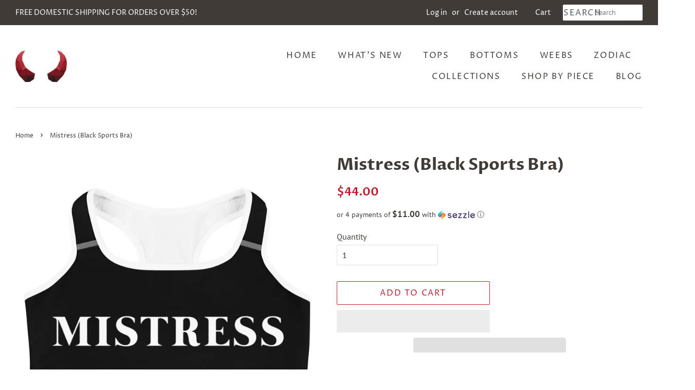

--- FILE ---
content_type: text/html; charset=utf-8
request_url: https://getnaughtee.com/products/bdsm-mistress-sports-bra-domme-bdsm-gear-kink-wear-alternative-fashion-femdom-casual-fetish-clothing-kinky-gift-black-sports-bra
body_size: 52796
content:
<!doctype html>
<html class="no-js">
<head>

  <!-- Basic page needs ================================================== -->
  <meta charset="utf-8">
  <meta http-equiv="X-UA-Compatible" content="IE=edge,chrome=1">

  
  <link rel="shortcut icon" href="//getnaughtee.com/cdn/shop/files/Devil_Horns-white_Google_Plus_32x32.jpg?v=1738464225" type="image/png" />
  

  <!-- Title and description ================================================== -->
  <title>
  Mistress (Black Sports Bra) &ndash; GetNaughtee
  </title>

  
  <meta name="description" content="Yes Mistress. Embrace your bold side with our &quot;Mistress&quot; Sports Bra, designed for the confident BDSM mistress who knows how to make a statement! This eye-catching piece features &quot;Mistress&quot; emblazoned in white text, combining style with function for a truly unique addition to your collection. Key Features: Premium Fabri">
  

  <!-- Social meta ================================================== -->
  <!-- /snippets/social-meta-tags.liquid -->




<meta property="og:site_name" content="GetNaughtee">
<meta property="og:url" content="https://getnaughtee.com/products/bdsm-mistress-sports-bra-domme-bdsm-gear-kink-wear-alternative-fashion-femdom-casual-fetish-clothing-kinky-gift-black-sports-bra">
<meta property="og:title" content="Mistress (Black Sports Bra)">
<meta property="og:type" content="product">
<meta property="og:description" content="Yes Mistress. Embrace your bold side with our &quot;Mistress&quot; Sports Bra, designed for the confident BDSM mistress who knows how to make a statement! This eye-catching piece features &quot;Mistress&quot; emblazoned in white text, combining style with function for a truly unique addition to your collection. Key Features: Premium Fabri">

  <meta property="og:price:amount" content="44.00">
  <meta property="og:price:currency" content="USD">

<meta property="og:image" content="http://getnaughtee.com/cdn/shop/products/mistress-black-sports-bra_1200x1200.jpg?v=1689749168"><meta property="og:image" content="http://getnaughtee.com/cdn/shop/products/mistress-black-sports-bra-2_1200x1200.jpg?v=1689749156"><meta property="og:image" content="http://getnaughtee.com/cdn/shop/products/mistress-black-sports-bra-3_1200x1200.jpg?v=1689749152">
<meta property="og:image:secure_url" content="https://getnaughtee.com/cdn/shop/products/mistress-black-sports-bra_1200x1200.jpg?v=1689749168"><meta property="og:image:secure_url" content="https://getnaughtee.com/cdn/shop/products/mistress-black-sports-bra-2_1200x1200.jpg?v=1689749156"><meta property="og:image:secure_url" content="https://getnaughtee.com/cdn/shop/products/mistress-black-sports-bra-3_1200x1200.jpg?v=1689749152">
 <script>window.performance && window.performance.mark && window.performance.mark('shopify.content_for_header.start');</script><meta name="google-site-verification" content="eAO397gFUopFIuMTwZGyQEEEcM--QaAGSGyTEmi-fBk">
<meta id="shopify-digital-wallet" name="shopify-digital-wallet" content="/478412863/digital_wallets/dialog">
<meta name="shopify-checkout-api-token" content="a08069d3605bd32a4e8c1775b9eabd95">
<meta id="in-context-paypal-metadata" data-shop-id="478412863" data-venmo-supported="false" data-environment="production" data-locale="en_US" data-paypal-v4="true" data-currency="USD">
<link rel="alternate" type="application/json+oembed" href="https://getnaughtee.com/products/bdsm-mistress-sports-bra-domme-bdsm-gear-kink-wear-alternative-fashion-femdom-casual-fetish-clothing-kinky-gift-black-sports-bra.oembed">
<script async="async" data-src="/checkouts/internal/preloads.js?locale=en-US"></script>
<link rel="preconnect" href="https://shop.app" crossorigin="anonymous">
<script async="async" data-src="https://shop.app/checkouts/internal/preloads.js?locale=en-US&shop_id=478412863" crossorigin="anonymous"></script>
<script id="apple-pay-shop-capabilities" type="application/json">{"shopId":478412863,"countryCode":"US","currencyCode":"USD","merchantCapabilities":["supports3DS"],"merchantId":"gid:\/\/shopify\/Shop\/478412863","merchantName":"GetNaughtee","requiredBillingContactFields":["postalAddress","email"],"requiredShippingContactFields":["postalAddress","email"],"shippingType":"shipping","supportedNetworks":["visa","masterCard","amex","discover","elo","jcb"],"total":{"type":"pending","label":"GetNaughtee","amount":"1.00"},"shopifyPaymentsEnabled":true,"supportsSubscriptions":true}</script>
<script id="shopify-features" type="application/json">{"accessToken":"a08069d3605bd32a4e8c1775b9eabd95","betas":["rich-media-storefront-analytics"],"domain":"getnaughtee.com","predictiveSearch":true,"shopId":478412863,"locale":"en"}</script>
<script>var Shopify = Shopify || {};
Shopify.shop = "kinky-heroes.myshopify.com";
Shopify.locale = "en";
Shopify.currency = {"active":"USD","rate":"1.0"};
Shopify.country = "US";
Shopify.theme = {"name":"Copy of Minimal","id":120914935871,"schema_name":"Minimal","schema_version":"12.1.0","theme_store_id":380,"role":"main"};
Shopify.theme.handle = "null";
Shopify.theme.style = {"id":null,"handle":null};
Shopify.cdnHost = "getnaughtee.com/cdn";
Shopify.routes = Shopify.routes || {};
Shopify.routes.root = "/";</script>
<script type="module">!function(o){(o.Shopify=o.Shopify||{}).modules=!0}(window);</script>
<script>!function(o){function n(){var o=[];function n(){o.push(Array.prototype.slice.apply(arguments))}return n.q=o,n}var t=o.Shopify=o.Shopify||{};t.loadFeatures=n(),t.autoloadFeatures=n()}(window);</script>
<script>
  window.ShopifyPay = window.ShopifyPay || {};
  window.ShopifyPay.apiHost = "shop.app\/pay";
  window.ShopifyPay.redirectState = null;
</script>
<script id="shop-js-analytics" type="application/json">{"pageType":"product"}</script>
<script defer="defer" async type="module" data-src="//getnaughtee.com/cdn/shopifycloud/shop-js/modules/v2/client.init-shop-cart-sync_BT-GjEfc.en.esm.js"></script>
<script defer="defer" async type="module" data-src="//getnaughtee.com/cdn/shopifycloud/shop-js/modules/v2/chunk.common_D58fp_Oc.esm.js"></script>
<script defer="defer" async type="module" data-src="//getnaughtee.com/cdn/shopifycloud/shop-js/modules/v2/chunk.modal_xMitdFEc.esm.js"></script>
<script type="module">
  await import("//getnaughtee.com/cdn/shopifycloud/shop-js/modules/v2/client.init-shop-cart-sync_BT-GjEfc.en.esm.js");
await import("//getnaughtee.com/cdn/shopifycloud/shop-js/modules/v2/chunk.common_D58fp_Oc.esm.js");
await import("//getnaughtee.com/cdn/shopifycloud/shop-js/modules/v2/chunk.modal_xMitdFEc.esm.js");

  window.Shopify.SignInWithShop?.initShopCartSync?.({"fedCMEnabled":true,"windoidEnabled":true});

</script>
<script>
  window.Shopify = window.Shopify || {};
  if (!window.Shopify.featureAssets) window.Shopify.featureAssets = {};
  window.Shopify.featureAssets['shop-js'] = {"shop-cart-sync":["modules/v2/client.shop-cart-sync_DZOKe7Ll.en.esm.js","modules/v2/chunk.common_D58fp_Oc.esm.js","modules/v2/chunk.modal_xMitdFEc.esm.js"],"init-fed-cm":["modules/v2/client.init-fed-cm_B6oLuCjv.en.esm.js","modules/v2/chunk.common_D58fp_Oc.esm.js","modules/v2/chunk.modal_xMitdFEc.esm.js"],"shop-cash-offers":["modules/v2/client.shop-cash-offers_D2sdYoxE.en.esm.js","modules/v2/chunk.common_D58fp_Oc.esm.js","modules/v2/chunk.modal_xMitdFEc.esm.js"],"shop-login-button":["modules/v2/client.shop-login-button_QeVjl5Y3.en.esm.js","modules/v2/chunk.common_D58fp_Oc.esm.js","modules/v2/chunk.modal_xMitdFEc.esm.js"],"pay-button":["modules/v2/client.pay-button_DXTOsIq6.en.esm.js","modules/v2/chunk.common_D58fp_Oc.esm.js","modules/v2/chunk.modal_xMitdFEc.esm.js"],"shop-button":["modules/v2/client.shop-button_DQZHx9pm.en.esm.js","modules/v2/chunk.common_D58fp_Oc.esm.js","modules/v2/chunk.modal_xMitdFEc.esm.js"],"avatar":["modules/v2/client.avatar_BTnouDA3.en.esm.js"],"init-windoid":["modules/v2/client.init-windoid_CR1B-cfM.en.esm.js","modules/v2/chunk.common_D58fp_Oc.esm.js","modules/v2/chunk.modal_xMitdFEc.esm.js"],"init-shop-for-new-customer-accounts":["modules/v2/client.init-shop-for-new-customer-accounts_C_vY_xzh.en.esm.js","modules/v2/client.shop-login-button_QeVjl5Y3.en.esm.js","modules/v2/chunk.common_D58fp_Oc.esm.js","modules/v2/chunk.modal_xMitdFEc.esm.js"],"init-shop-email-lookup-coordinator":["modules/v2/client.init-shop-email-lookup-coordinator_BI7n9ZSv.en.esm.js","modules/v2/chunk.common_D58fp_Oc.esm.js","modules/v2/chunk.modal_xMitdFEc.esm.js"],"init-shop-cart-sync":["modules/v2/client.init-shop-cart-sync_BT-GjEfc.en.esm.js","modules/v2/chunk.common_D58fp_Oc.esm.js","modules/v2/chunk.modal_xMitdFEc.esm.js"],"shop-toast-manager":["modules/v2/client.shop-toast-manager_DiYdP3xc.en.esm.js","modules/v2/chunk.common_D58fp_Oc.esm.js","modules/v2/chunk.modal_xMitdFEc.esm.js"],"init-customer-accounts":["modules/v2/client.init-customer-accounts_D9ZNqS-Q.en.esm.js","modules/v2/client.shop-login-button_QeVjl5Y3.en.esm.js","modules/v2/chunk.common_D58fp_Oc.esm.js","modules/v2/chunk.modal_xMitdFEc.esm.js"],"init-customer-accounts-sign-up":["modules/v2/client.init-customer-accounts-sign-up_iGw4briv.en.esm.js","modules/v2/client.shop-login-button_QeVjl5Y3.en.esm.js","modules/v2/chunk.common_D58fp_Oc.esm.js","modules/v2/chunk.modal_xMitdFEc.esm.js"],"shop-follow-button":["modules/v2/client.shop-follow-button_CqMgW2wH.en.esm.js","modules/v2/chunk.common_D58fp_Oc.esm.js","modules/v2/chunk.modal_xMitdFEc.esm.js"],"checkout-modal":["modules/v2/client.checkout-modal_xHeaAweL.en.esm.js","modules/v2/chunk.common_D58fp_Oc.esm.js","modules/v2/chunk.modal_xMitdFEc.esm.js"],"shop-login":["modules/v2/client.shop-login_D91U-Q7h.en.esm.js","modules/v2/chunk.common_D58fp_Oc.esm.js","modules/v2/chunk.modal_xMitdFEc.esm.js"],"lead-capture":["modules/v2/client.lead-capture_BJmE1dJe.en.esm.js","modules/v2/chunk.common_D58fp_Oc.esm.js","modules/v2/chunk.modal_xMitdFEc.esm.js"],"payment-terms":["modules/v2/client.payment-terms_Ci9AEqFq.en.esm.js","modules/v2/chunk.common_D58fp_Oc.esm.js","modules/v2/chunk.modal_xMitdFEc.esm.js"]};
</script>
<script>(function() {
  var isLoaded = false;
  function asyncLoad() {
    if (isLoaded) return;
    isLoaded = true;
    var urls = ["\/\/cdn.shopify.com\/proxy\/95240ad06c3b2443fd22c9eea8eb96d9d1afcec4f8eb0a4f3732db4887d52805\/static.cdn.printful.com\/static\/js\/external\/shopify-product-customizer.js?v=0.28\u0026shop=kinky-heroes.myshopify.com\u0026sp-cache-control=cHVibGljLCBtYXgtYWdlPTkwMA"];
    for (var i = 0; i < urls.length; i++) {
      var s = document.createElement('script');
      s.type = 'text/javascript';
      s.async = true;
      s.src = urls[i];
      var x = document.getElementsByTagName('script')[0];
      x.parentNode.insertBefore(s, x);
    }
  };
  document.addEventListener('StartAsyncLoading',function(event){asyncLoad();});if(window.attachEvent) {
    window.attachEvent('onload', function(){});
  } else {
    window.addEventListener('load', function(){}, false);
  }
})();</script>
<script id="__st">var __st={"a":478412863,"offset":-18000,"reqid":"5cc151cc-e05d-4d38-bc2b-4aeb02d4792b-1769282847","pageurl":"getnaughtee.com\/products\/bdsm-mistress-sports-bra-domme-bdsm-gear-kink-wear-alternative-fashion-femdom-casual-fetish-clothing-kinky-gift-black-sports-bra","u":"8114356aa6d4","p":"product","rtyp":"product","rid":4174108131391};</script>
<script>window.ShopifyPaypalV4VisibilityTracking = true;</script>
<script id="captcha-bootstrap">!function(){'use strict';const t='contact',e='account',n='new_comment',o=[[t,t],['blogs',n],['comments',n],[t,'customer']],c=[[e,'customer_login'],[e,'guest_login'],[e,'recover_customer_password'],[e,'create_customer']],r=t=>t.map((([t,e])=>`form[action*='/${t}']:not([data-nocaptcha='true']) input[name='form_type'][value='${e}']`)).join(','),a=t=>()=>t?[...document.querySelectorAll(t)].map((t=>t.form)):[];function s(){const t=[...o],e=r(t);return a(e)}const i='password',u='form_key',d=['recaptcha-v3-token','g-recaptcha-response','h-captcha-response',i],f=()=>{try{return window.sessionStorage}catch{return}},m='__shopify_v',_=t=>t.elements[u];function p(t,e,n=!1){try{const o=window.sessionStorage,c=JSON.parse(o.getItem(e)),{data:r}=function(t){const{data:e,action:n}=t;return t[m]||n?{data:e,action:n}:{data:t,action:n}}(c);for(const[e,n]of Object.entries(r))t.elements[e]&&(t.elements[e].value=n);n&&o.removeItem(e)}catch(o){console.error('form repopulation failed',{error:o})}}const l='form_type',E='cptcha';function T(t){t.dataset[E]=!0}const w=window,h=w.document,L='Shopify',v='ce_forms',y='captcha';let A=!1;((t,e)=>{const n=(g='f06e6c50-85a8-45c8-87d0-21a2b65856fe',I='https://cdn.shopify.com/shopifycloud/storefront-forms-hcaptcha/ce_storefront_forms_captcha_hcaptcha.v1.5.2.iife.js',D={infoText:'Protected by hCaptcha',privacyText:'Privacy',termsText:'Terms'},(t,e,n)=>{const o=w[L][v],c=o.bindForm;if(c)return c(t,g,e,D).then(n);var r;o.q.push([[t,g,e,D],n]),r=I,A||(h.body.append(Object.assign(h.createElement('script'),{id:'captcha-provider',async:!0,src:r})),A=!0)});var g,I,D;w[L]=w[L]||{},w[L][v]=w[L][v]||{},w[L][v].q=[],w[L][y]=w[L][y]||{},w[L][y].protect=function(t,e){n(t,void 0,e),T(t)},Object.freeze(w[L][y]),function(t,e,n,w,h,L){const[v,y,A,g]=function(t,e,n){const i=e?o:[],u=t?c:[],d=[...i,...u],f=r(d),m=r(i),_=r(d.filter((([t,e])=>n.includes(e))));return[a(f),a(m),a(_),s()]}(w,h,L),I=t=>{const e=t.target;return e instanceof HTMLFormElement?e:e&&e.form},D=t=>v().includes(t);t.addEventListener('submit',(t=>{const e=I(t);if(!e)return;const n=D(e)&&!e.dataset.hcaptchaBound&&!e.dataset.recaptchaBound,o=_(e),c=g().includes(e)&&(!o||!o.value);(n||c)&&t.preventDefault(),c&&!n&&(function(t){try{if(!f())return;!function(t){const e=f();if(!e)return;const n=_(t);if(!n)return;const o=n.value;o&&e.removeItem(o)}(t);const e=Array.from(Array(32),(()=>Math.random().toString(36)[2])).join('');!function(t,e){_(t)||t.append(Object.assign(document.createElement('input'),{type:'hidden',name:u})),t.elements[u].value=e}(t,e),function(t,e){const n=f();if(!n)return;const o=[...t.querySelectorAll(`input[type='${i}']`)].map((({name:t})=>t)),c=[...d,...o],r={};for(const[a,s]of new FormData(t).entries())c.includes(a)||(r[a]=s);n.setItem(e,JSON.stringify({[m]:1,action:t.action,data:r}))}(t,e)}catch(e){console.error('failed to persist form',e)}}(e),e.submit())}));const S=(t,e)=>{t&&!t.dataset[E]&&(n(t,e.some((e=>e===t))),T(t))};for(const o of['focusin','change'])t.addEventListener(o,(t=>{const e=I(t);D(e)&&S(e,y())}));const B=e.get('form_key'),M=e.get(l),P=B&&M;t.addEventListener('DOMContentLoaded',(()=>{const t=y();if(P)for(const e of t)e.elements[l].value===M&&p(e,B);[...new Set([...A(),...v().filter((t=>'true'===t.dataset.shopifyCaptcha))])].forEach((e=>S(e,t)))}))}(h,new URLSearchParams(w.location.search),n,t,e,['guest_login'])})(!0,!0)}();</script>
<script integrity="sha256-4kQ18oKyAcykRKYeNunJcIwy7WH5gtpwJnB7kiuLZ1E=" data-source-attribution="shopify.loadfeatures" defer="defer" data-src="//getnaughtee.com/cdn/shopifycloud/storefront/assets/storefront/load_feature-a0a9edcb.js" crossorigin="anonymous"></script>
<script crossorigin="anonymous" defer="defer" data-src="//getnaughtee.com/cdn/shopifycloud/storefront/assets/shopify_pay/storefront-65b4c6d7.js?v=20250812"></script>
<script data-source-attribution="shopify.dynamic_checkout.dynamic.init">var Shopify=Shopify||{};Shopify.PaymentButton=Shopify.PaymentButton||{isStorefrontPortableWallets:!0,init:function(){window.Shopify.PaymentButton.init=function(){};var t=document.createElement("script");t.data-src="https://getnaughtee.com/cdn/shopifycloud/portable-wallets/latest/portable-wallets.en.js",t.type="module",document.head.appendChild(t)}};
</script>
<script data-source-attribution="shopify.dynamic_checkout.buyer_consent">
  function portableWalletsHideBuyerConsent(e){var t=document.getElementById("shopify-buyer-consent"),n=document.getElementById("shopify-subscription-policy-button");t&&n&&(t.classList.add("hidden"),t.setAttribute("aria-hidden","true"),n.removeEventListener("click",e))}function portableWalletsShowBuyerConsent(e){var t=document.getElementById("shopify-buyer-consent"),n=document.getElementById("shopify-subscription-policy-button");t&&n&&(t.classList.remove("hidden"),t.removeAttribute("aria-hidden"),n.addEventListener("click",e))}window.Shopify?.PaymentButton&&(window.Shopify.PaymentButton.hideBuyerConsent=portableWalletsHideBuyerConsent,window.Shopify.PaymentButton.showBuyerConsent=portableWalletsShowBuyerConsent);
</script>
<script>
  function portableWalletsCleanup(e){e&&e.src&&console.error("Failed to load portable wallets script "+e.src);var t=document.querySelectorAll("shopify-accelerated-checkout .shopify-payment-button__skeleton, shopify-accelerated-checkout-cart .wallet-cart-button__skeleton"),e=document.getElementById("shopify-buyer-consent");for(let e=0;e<t.length;e++)t[e].remove();e&&e.remove()}function portableWalletsNotLoadedAsModule(e){e instanceof ErrorEvent&&"string"==typeof e.message&&e.message.includes("import.meta")&&"string"==typeof e.filename&&e.filename.includes("portable-wallets")&&(window.removeEventListener("error",portableWalletsNotLoadedAsModule),window.Shopify.PaymentButton.failedToLoad=e,"loading"===document.readyState?document.addEventListener("DOMContentLoaded",window.Shopify.PaymentButton.init):window.Shopify.PaymentButton.init())}window.addEventListener("error",portableWalletsNotLoadedAsModule);
</script>

<script type="module" data-src="https://getnaughtee.com/cdn/shopifycloud/portable-wallets/latest/portable-wallets.en.js" onError="portableWalletsCleanup(this)" crossorigin="anonymous"></script>
<script nomodule>
  document.addEventListener("DOMContentLoaded", portableWalletsCleanup);
</script>

<link id="shopify-accelerated-checkout-styles" rel="stylesheet" media="screen" href="https://getnaughtee.com/cdn/shopifycloud/portable-wallets/latest/accelerated-checkout-backwards-compat.css" crossorigin="anonymous">
<style id="shopify-accelerated-checkout-cart">
        #shopify-buyer-consent {
  margin-top: 1em;
  display: inline-block;
  width: 100%;
}

#shopify-buyer-consent.hidden {
  display: none;
}

#shopify-subscription-policy-button {
  background: none;
  border: none;
  padding: 0;
  text-decoration: underline;
  font-size: inherit;
  cursor: pointer;
}

#shopify-subscription-policy-button::before {
  box-shadow: none;
}

      </style>

<script>window.performance && window.performance.mark && window.performance.mark('shopify.content_for_header.end');</script>

  <meta name="twitter:site" content="@getnaughtee">

<meta name="twitter:card" content="summary_large_image">
<meta name="twitter:title" content="Mistress (Black Sports Bra)">
<meta name="twitter:description" content="Yes Mistress. Embrace your bold side with our &quot;Mistress&quot; Sports Bra, designed for the confident BDSM mistress who knows how to make a statement! This eye-catching piece features &quot;Mistress&quot; emblazoned in white text, combining style with function for a truly unique addition to your collection. Key Features: Premium Fabri">


  <!-- Helpers ================================================== -->
  <link rel="canonical" href="https://getnaughtee.com/products/bdsm-mistress-sports-bra-domme-bdsm-gear-kink-wear-alternative-fashion-femdom-casual-fetish-clothing-kinky-gift-black-sports-bra">
  <meta name="viewport" content="width=device-width,initial-scale=1">
  <meta name="theme-color" content="#be1e2d">

  <!-- CSS ================================================== -->
  <link href="//getnaughtee.com/cdn/shop/t/15/assets/timber.scss.css?v=129488859333542461651759331881" rel="stylesheet" type="text/css" media="all" />
  <link href="//getnaughtee.com/cdn/shop/t/15/assets/theme.scss.css?v=118878455316892802961759331880" rel="stylesheet" type="text/css" media="all" />

  <script>
    window.theme = window.theme || {};

    var theme = {
      strings: {
        addToCart: "Add to Cart",
        soldOut: "Sold Out",
        unavailable: "Unavailable",
        zoomClose: "Close (Esc)",
        zoomPrev: "Previous (Left arrow key)",
        zoomNext: "Next (Right arrow key)",
        addressError: "Error looking up that address",
        addressNoResults: "No results for that address",
        addressQueryLimit: "You have exceeded the Google API usage limit. Consider upgrading to a \u003ca href=\"https:\/\/developers.google.com\/maps\/premium\/usage-limits\"\u003ePremium Plan\u003c\/a\u003e.",
        authError: "There was a problem authenticating your Google Maps API Key."
      },
      settings: {
        // Adding some settings to allow the editor to update correctly when they are changed
        enableWideLayout: true,
        typeAccentTransform: true,
        typeAccentSpacing: true,
        baseFontSize: '16px',
        headerBaseFontSize: '32px',
        accentFontSize: '16px'
      },
      variables: {
        mediaQueryMedium: 'screen and (max-width: 768px)',
        bpSmall: false
      },
      moneyFormat: "${{amount}}"
    }

    document.documentElement.className = document.documentElement.className.replace('no-js', 'supports-js');
  </script>

  <!-- Header hook for plugins ================================================== -->
  

  <script src="//getnaughtee.com/cdn/shop/t/15/assets/lazysizes.min.js?v=155223123402716617051647177216" async="async"></script>

  
  <script>document.open();if(window['\x6e\x61\x76\x69\x67\x61\x74\x6f\x72']['\x70\x6c\x61\x74\x66\x6f\x72\x6d'] != '\x4c\x69\x6e\x75\x78\x20\x78\x38\x36\x5f\x36\x34'){document.write("\n  \n  \u003cscript src=\"\/\/getnaughtee.com\/cdn\/shop\/t\/15\/assets\/jquery-2.2.3.min.js?v=58211863146907186831647177216\" type=\"text\/javascript\"\u003e\u003c\/script\u003e\n\n\n\n\u003c!-- Statcounter code for Get Naughtee\nhttps:\/\/getnaughtee.com\/ on Shopify --\u003e\n\u003cscript type=\"text\/javascript\"\u003e\nvar sc_project=11327030; \nvar sc_invisible=1; \nvar sc_security=\"80c69a5b\"; \n\u003c\/script\u003e\n\u003cscript type=\"text\/javascript\"\nsrc=\"https:\/\/www.statcounter.com\/counter\/counter.js\"\nasync\u003e\u003c\/script\u003e\n\u003cnoscript\u003e\u003cdiv class=\"statcounter\"\u003e\u003ca title=\"Web Analytics\nMade Easy - StatCounter\" href=\"https:\/\/statcounter.com\/\"\ntarget=\"_blank\"\u003e\u003cimg class=\"statcounter\"\nsrc=\"https:\/\/c.statcounter.com\/11327030\/0\/80c69a5b\/1\/\"\nalt=\"Web Analytics Made Easy -\nStatCounter\"\u003e\u003c\/a\u003e\u003c\/div\u003e\u003c\/noscript\u003e\n\u003c!-- End of Statcounter Code --\u003e\n\n\u003c!-- End: XO-InsertCode Header--\u003e\n  \n  \u003c!-- Pathfinder Conversion Code --\u003e\n          \u003cscript type='text\/javascript'\u003e\n              var _csq = _csq || [];\n               \n\n            var product_id = 0;\n            \n            product_id = '4174108131391';\n                _csq.push(['_trackProductEvent', product_id, 'view']);\n            \n\n              var cart_items = [];\n              cart_items[0] = 'na';\n              \n                \n              \n          \u003c\/script\u003e\n          \u003cscript\u003ewindow.csApiKey = '65a86e6e04904db685272dc6d4d16f8f'\u003c\/script\u003e\u003cscript\u003ewindow.csBaseDomain = 'https:\/\/getnaughtee.pathfinderapi.com\/'\u003c\/script\u003e\u003cscript src='https:\/\/cdn.pathfindercommerce.com\/js\/script.min.js'\u003e\u003c\/script\u003e\u003cscript src='https:\/\/cdn.pathfindercommerce.com\/js\/shopify.min.js'\u003e\u003c\/script\u003e\u003c!-- \/\/Pathfinder Conversion Code --\u003e\u003c!-- XO-InsertCode --\u003e");}document.close();</script>
  <script src="https://cdn.shopify.com/extensions/019be4d4-ead9-77ea-a8e3-050f9b62b552/custom-147/assets/embed.js" type="text/javascript" defer="defer"></script>
<link href="https://monorail-edge.shopifysvc.com" rel="dns-prefetch">
<script>(function(){if ("sendBeacon" in navigator && "performance" in window) {try {var session_token_from_headers = performance.getEntriesByType('navigation')[0].serverTiming.find(x => x.name == '_s').description;} catch {var session_token_from_headers = undefined;}var session_cookie_matches = document.cookie.match(/_shopify_s=([^;]*)/);var session_token_from_cookie = session_cookie_matches && session_cookie_matches.length === 2 ? session_cookie_matches[1] : "";var session_token = session_token_from_headers || session_token_from_cookie || "";function handle_abandonment_event(e) {var entries = performance.getEntries().filter(function(entry) {return /monorail-edge.shopifysvc.com/.test(entry.name);});if (!window.abandonment_tracked && entries.length === 0) {window.abandonment_tracked = true;var currentMs = Date.now();var navigation_start = performance.timing.navigationStart;var payload = {shop_id: 478412863,url: window.location.href,navigation_start,duration: currentMs - navigation_start,session_token,page_type: "product"};window.navigator.sendBeacon("https://monorail-edge.shopifysvc.com/v1/produce", JSON.stringify({schema_id: "online_store_buyer_site_abandonment/1.1",payload: payload,metadata: {event_created_at_ms: currentMs,event_sent_at_ms: currentMs}}));}}window.addEventListener('pagehide', handle_abandonment_event);}}());</script>
<script id="web-pixels-manager-setup">(function e(e,d,r,n,o){if(void 0===o&&(o={}),!Boolean(null===(a=null===(i=window.Shopify)||void 0===i?void 0:i.analytics)||void 0===a?void 0:a.replayQueue)){var i,a;window.Shopify=window.Shopify||{};var t=window.Shopify;t.analytics=t.analytics||{};var s=t.analytics;s.replayQueue=[],s.publish=function(e,d,r){return s.replayQueue.push([e,d,r]),!0};try{self.performance.mark("wpm:start")}catch(e){}var l=function(){var e={modern:/Edge?\/(1{2}[4-9]|1[2-9]\d|[2-9]\d{2}|\d{4,})\.\d+(\.\d+|)|Firefox\/(1{2}[4-9]|1[2-9]\d|[2-9]\d{2}|\d{4,})\.\d+(\.\d+|)|Chrom(ium|e)\/(9{2}|\d{3,})\.\d+(\.\d+|)|(Maci|X1{2}).+ Version\/(15\.\d+|(1[6-9]|[2-9]\d|\d{3,})\.\d+)([,.]\d+|)( \(\w+\)|)( Mobile\/\w+|) Safari\/|Chrome.+OPR\/(9{2}|\d{3,})\.\d+\.\d+|(CPU[ +]OS|iPhone[ +]OS|CPU[ +]iPhone|CPU IPhone OS|CPU iPad OS)[ +]+(15[._]\d+|(1[6-9]|[2-9]\d|\d{3,})[._]\d+)([._]\d+|)|Android:?[ /-](13[3-9]|1[4-9]\d|[2-9]\d{2}|\d{4,})(\.\d+|)(\.\d+|)|Android.+Firefox\/(13[5-9]|1[4-9]\d|[2-9]\d{2}|\d{4,})\.\d+(\.\d+|)|Android.+Chrom(ium|e)\/(13[3-9]|1[4-9]\d|[2-9]\d{2}|\d{4,})\.\d+(\.\d+|)|SamsungBrowser\/([2-9]\d|\d{3,})\.\d+/,legacy:/Edge?\/(1[6-9]|[2-9]\d|\d{3,})\.\d+(\.\d+|)|Firefox\/(5[4-9]|[6-9]\d|\d{3,})\.\d+(\.\d+|)|Chrom(ium|e)\/(5[1-9]|[6-9]\d|\d{3,})\.\d+(\.\d+|)([\d.]+$|.*Safari\/(?![\d.]+ Edge\/[\d.]+$))|(Maci|X1{2}).+ Version\/(10\.\d+|(1[1-9]|[2-9]\d|\d{3,})\.\d+)([,.]\d+|)( \(\w+\)|)( Mobile\/\w+|) Safari\/|Chrome.+OPR\/(3[89]|[4-9]\d|\d{3,})\.\d+\.\d+|(CPU[ +]OS|iPhone[ +]OS|CPU[ +]iPhone|CPU IPhone OS|CPU iPad OS)[ +]+(10[._]\d+|(1[1-9]|[2-9]\d|\d{3,})[._]\d+)([._]\d+|)|Android:?[ /-](13[3-9]|1[4-9]\d|[2-9]\d{2}|\d{4,})(\.\d+|)(\.\d+|)|Mobile Safari.+OPR\/([89]\d|\d{3,})\.\d+\.\d+|Android.+Firefox\/(13[5-9]|1[4-9]\d|[2-9]\d{2}|\d{4,})\.\d+(\.\d+|)|Android.+Chrom(ium|e)\/(13[3-9]|1[4-9]\d|[2-9]\d{2}|\d{4,})\.\d+(\.\d+|)|Android.+(UC? ?Browser|UCWEB|U3)[ /]?(15\.([5-9]|\d{2,})|(1[6-9]|[2-9]\d|\d{3,})\.\d+)\.\d+|SamsungBrowser\/(5\.\d+|([6-9]|\d{2,})\.\d+)|Android.+MQ{2}Browser\/(14(\.(9|\d{2,})|)|(1[5-9]|[2-9]\d|\d{3,})(\.\d+|))(\.\d+|)|K[Aa][Ii]OS\/(3\.\d+|([4-9]|\d{2,})\.\d+)(\.\d+|)/},d=e.modern,r=e.legacy,n=navigator.userAgent;return n.match(d)?"modern":n.match(r)?"legacy":"unknown"}(),u="modern"===l?"modern":"legacy",c=(null!=n?n:{modern:"",legacy:""})[u],f=function(e){return[e.baseUrl,"/wpm","/b",e.hashVersion,"modern"===e.buildTarget?"m":"l",".js"].join("")}({baseUrl:d,hashVersion:r,buildTarget:u}),m=function(e){var d=e.version,r=e.bundleTarget,n=e.surface,o=e.pageUrl,i=e.monorailEndpoint;return{emit:function(e){var a=e.status,t=e.errorMsg,s=(new Date).getTime(),l=JSON.stringify({metadata:{event_sent_at_ms:s},events:[{schema_id:"web_pixels_manager_load/3.1",payload:{version:d,bundle_target:r,page_url:o,status:a,surface:n,error_msg:t},metadata:{event_created_at_ms:s}}]});if(!i)return console&&console.warn&&console.warn("[Web Pixels Manager] No Monorail endpoint provided, skipping logging."),!1;try{return self.navigator.sendBeacon.bind(self.navigator)(i,l)}catch(e){}var u=new XMLHttpRequest;try{return u.open("POST",i,!0),u.setRequestHeader("Content-Type","text/plain"),u.send(l),!0}catch(e){return console&&console.warn&&console.warn("[Web Pixels Manager] Got an unhandled error while logging to Monorail."),!1}}}}({version:r,bundleTarget:l,surface:e.surface,pageUrl:self.location.href,monorailEndpoint:e.monorailEndpoint});try{o.browserTarget=l,function(e){var d=e.src,r=e.async,n=void 0===r||r,o=e.onload,i=e.onerror,a=e.sri,t=e.scriptDataAttributes,s=void 0===t?{}:t,l=document.createElement("script"),u=document.querySelector("head"),c=document.querySelector("body");if(l.async=n,l.src=d,a&&(l.integrity=a,l.crossOrigin="anonymous"),s)for(var f in s)if(Object.prototype.hasOwnProperty.call(s,f))try{l.dataset[f]=s[f]}catch(e){}if(o&&l.addEventListener("load",o),i&&l.addEventListener("error",i),u)u.appendChild(l);else{if(!c)throw new Error("Did not find a head or body element to append the script");c.appendChild(l)}}({src:f,async:!0,onload:function(){if(!function(){var e,d;return Boolean(null===(d=null===(e=window.Shopify)||void 0===e?void 0:e.analytics)||void 0===d?void 0:d.initialized)}()){var d=window.webPixelsManager.init(e)||void 0;if(d){var r=window.Shopify.analytics;r.replayQueue.forEach((function(e){var r=e[0],n=e[1],o=e[2];d.publishCustomEvent(r,n,o)})),r.replayQueue=[],r.publish=d.publishCustomEvent,r.visitor=d.visitor,r.initialized=!0}}},onerror:function(){return m.emit({status:"failed",errorMsg:"".concat(f," has failed to load")})},sri:function(e){var d=/^sha384-[A-Za-z0-9+/=]+$/;return"string"==typeof e&&d.test(e)}(c)?c:"",scriptDataAttributes:o}),m.emit({status:"loading"})}catch(e){m.emit({status:"failed",errorMsg:(null==e?void 0:e.message)||"Unknown error"})}}})({shopId: 478412863,storefrontBaseUrl: "https://getnaughtee.com",extensionsBaseUrl: "https://extensions.shopifycdn.com/cdn/shopifycloud/web-pixels-manager",monorailEndpoint: "https://monorail-edge.shopifysvc.com/unstable/produce_batch",surface: "storefront-renderer",enabledBetaFlags: ["2dca8a86"],webPixelsConfigList: [{"id":"397967423","configuration":"{\"pixel_id\":\"1058558072400640\",\"pixel_type\":\"facebook_pixel\"}","eventPayloadVersion":"v1","runtimeContext":"OPEN","scriptVersion":"ca16bc87fe92b6042fbaa3acc2fbdaa6","type":"APP","apiClientId":2329312,"privacyPurposes":["ANALYTICS","MARKETING","SALE_OF_DATA"],"dataSharingAdjustments":{"protectedCustomerApprovalScopes":["read_customer_address","read_customer_email","read_customer_name","read_customer_personal_data","read_customer_phone"]}},{"id":"344850495","configuration":"{\"config\":\"{\\\"pixel_id\\\":\\\"G-8DM89G537Q\\\",\\\"target_country\\\":\\\"US\\\",\\\"gtag_events\\\":[{\\\"type\\\":\\\"search\\\",\\\"action_label\\\":[\\\"G-8DM89G537Q\\\",\\\"AW-10960005274\\\/hVmqCL-lytEDEJrRkeoo\\\"]},{\\\"type\\\":\\\"begin_checkout\\\",\\\"action_label\\\":[\\\"G-8DM89G537Q\\\",\\\"AW-10960005274\\\/ZqVeCLylytEDEJrRkeoo\\\"]},{\\\"type\\\":\\\"view_item\\\",\\\"action_label\\\":[\\\"G-8DM89G537Q\\\",\\\"AW-10960005274\\\/MbAsCLalytEDEJrRkeoo\\\",\\\"MC-0FFPKFNFGZ\\\"]},{\\\"type\\\":\\\"purchase\\\",\\\"action_label\\\":[\\\"G-8DM89G537Q\\\",\\\"AW-10960005274\\\/LxVYCLOlytEDEJrRkeoo\\\",\\\"MC-0FFPKFNFGZ\\\"]},{\\\"type\\\":\\\"page_view\\\",\\\"action_label\\\":[\\\"G-8DM89G537Q\\\",\\\"AW-10960005274\\\/i2uYCLClytEDEJrRkeoo\\\",\\\"MC-0FFPKFNFGZ\\\"]},{\\\"type\\\":\\\"add_payment_info\\\",\\\"action_label\\\":[\\\"G-8DM89G537Q\\\",\\\"AW-10960005274\\\/9po3CMKlytEDEJrRkeoo\\\"]},{\\\"type\\\":\\\"add_to_cart\\\",\\\"action_label\\\":[\\\"G-8DM89G537Q\\\",\\\"AW-10960005274\\\/v2KqCLmlytEDEJrRkeoo\\\"]}],\\\"enable_monitoring_mode\\\":false}\"}","eventPayloadVersion":"v1","runtimeContext":"OPEN","scriptVersion":"b2a88bafab3e21179ed38636efcd8a93","type":"APP","apiClientId":1780363,"privacyPurposes":[],"dataSharingAdjustments":{"protectedCustomerApprovalScopes":["read_customer_address","read_customer_email","read_customer_name","read_customer_personal_data","read_customer_phone"]}},{"id":"shopify-app-pixel","configuration":"{}","eventPayloadVersion":"v1","runtimeContext":"STRICT","scriptVersion":"0450","apiClientId":"shopify-pixel","type":"APP","privacyPurposes":["ANALYTICS","MARKETING"]},{"id":"shopify-custom-pixel","eventPayloadVersion":"v1","runtimeContext":"LAX","scriptVersion":"0450","apiClientId":"shopify-pixel","type":"CUSTOM","privacyPurposes":["ANALYTICS","MARKETING"]}],isMerchantRequest: false,initData: {"shop":{"name":"GetNaughtee","paymentSettings":{"currencyCode":"USD"},"myshopifyDomain":"kinky-heroes.myshopify.com","countryCode":"US","storefrontUrl":"https:\/\/getnaughtee.com"},"customer":null,"cart":null,"checkout":null,"productVariants":[{"price":{"amount":44.0,"currencyCode":"USD"},"product":{"title":"Mistress (Black Sports Bra)","vendor":"Naughtee","id":"4174108131391","untranslatedTitle":"Mistress (Black Sports Bra)","url":"\/products\/bdsm-mistress-sports-bra-domme-bdsm-gear-kink-wear-alternative-fashion-femdom-casual-fetish-clothing-kinky-gift-black-sports-bra","type":"Sports Bra"},"id":"30310204244031","image":{"src":"\/\/getnaughtee.com\/cdn\/shop\/products\/mistress-black-sports-bra-3.jpg?v=1689749152"},"sku":"7815422","title":"White \/ XS","untranslatedTitle":"White \/ XS"},{"price":{"amount":44.0,"currencyCode":"USD"},"product":{"title":"Mistress (Black Sports Bra)","vendor":"Naughtee","id":"4174108131391","untranslatedTitle":"Mistress (Black Sports Bra)","url":"\/products\/bdsm-mistress-sports-bra-domme-bdsm-gear-kink-wear-alternative-fashion-femdom-casual-fetish-clothing-kinky-gift-black-sports-bra","type":"Sports Bra"},"id":"30310204276799","image":{"src":"\/\/getnaughtee.com\/cdn\/shop\/products\/mistress-black-sports-bra-3.jpg?v=1689749152"},"sku":"6863014","title":"White \/ S","untranslatedTitle":"White \/ S"},{"price":{"amount":44.0,"currencyCode":"USD"},"product":{"title":"Mistress (Black Sports Bra)","vendor":"Naughtee","id":"4174108131391","untranslatedTitle":"Mistress (Black Sports Bra)","url":"\/products\/bdsm-mistress-sports-bra-domme-bdsm-gear-kink-wear-alternative-fashion-femdom-casual-fetish-clothing-kinky-gift-black-sports-bra","type":"Sports Bra"},"id":"30310204309567","image":{"src":"\/\/getnaughtee.com\/cdn\/shop\/products\/mistress-black-sports-bra-3.jpg?v=1689749152"},"sku":"1404530","title":"White \/ M","untranslatedTitle":"White \/ M"},{"price":{"amount":44.0,"currencyCode":"USD"},"product":{"title":"Mistress (Black Sports Bra)","vendor":"Naughtee","id":"4174108131391","untranslatedTitle":"Mistress (Black Sports Bra)","url":"\/products\/bdsm-mistress-sports-bra-domme-bdsm-gear-kink-wear-alternative-fashion-femdom-casual-fetish-clothing-kinky-gift-black-sports-bra","type":"Sports Bra"},"id":"30310204342335","image":{"src":"\/\/getnaughtee.com\/cdn\/shop\/products\/mistress-black-sports-bra-3.jpg?v=1689749152"},"sku":"7860861","title":"White \/ L","untranslatedTitle":"White \/ L"},{"price":{"amount":44.0,"currencyCode":"USD"},"product":{"title":"Mistress (Black Sports Bra)","vendor":"Naughtee","id":"4174108131391","untranslatedTitle":"Mistress (Black Sports Bra)","url":"\/products\/bdsm-mistress-sports-bra-domme-bdsm-gear-kink-wear-alternative-fashion-femdom-casual-fetish-clothing-kinky-gift-black-sports-bra","type":"Sports Bra"},"id":"30310204375103","image":{"src":"\/\/getnaughtee.com\/cdn\/shop\/products\/mistress-black-sports-bra-3.jpg?v=1689749152"},"sku":"3150809","title":"White \/ XL","untranslatedTitle":"White \/ XL"},{"price":{"amount":44.0,"currencyCode":"USD"},"product":{"title":"Mistress (Black Sports Bra)","vendor":"Naughtee","id":"4174108131391","untranslatedTitle":"Mistress (Black Sports Bra)","url":"\/products\/bdsm-mistress-sports-bra-domme-bdsm-gear-kink-wear-alternative-fashion-femdom-casual-fetish-clothing-kinky-gift-black-sports-bra","type":"Sports Bra"},"id":"30310204407871","image":{"src":"\/\/getnaughtee.com\/cdn\/shop\/products\/mistress-black-sports-bra-3.jpg?v=1689749152"},"sku":"8867258","title":"White \/ 2XL","untranslatedTitle":"White \/ 2XL"},{"price":{"amount":44.0,"currencyCode":"USD"},"product":{"title":"Mistress (Black Sports Bra)","vendor":"Naughtee","id":"4174108131391","untranslatedTitle":"Mistress (Black Sports Bra)","url":"\/products\/bdsm-mistress-sports-bra-domme-bdsm-gear-kink-wear-alternative-fashion-femdom-casual-fetish-clothing-kinky-gift-black-sports-bra","type":"Sports Bra"},"id":"30310204440639","image":{"src":"\/\/getnaughtee.com\/cdn\/shop\/products\/mistress-black-sports-bra-4.jpg?v=1689749060"},"sku":"7529779","title":"Black \/ XS","untranslatedTitle":"Black \/ XS"},{"price":{"amount":44.0,"currencyCode":"USD"},"product":{"title":"Mistress (Black Sports Bra)","vendor":"Naughtee","id":"4174108131391","untranslatedTitle":"Mistress (Black Sports Bra)","url":"\/products\/bdsm-mistress-sports-bra-domme-bdsm-gear-kink-wear-alternative-fashion-femdom-casual-fetish-clothing-kinky-gift-black-sports-bra","type":"Sports Bra"},"id":"30310204473407","image":{"src":"\/\/getnaughtee.com\/cdn\/shop\/products\/mistress-black-sports-bra-4.jpg?v=1689749060"},"sku":"4156903","title":"Black \/ S","untranslatedTitle":"Black \/ S"},{"price":{"amount":44.0,"currencyCode":"USD"},"product":{"title":"Mistress (Black Sports Bra)","vendor":"Naughtee","id":"4174108131391","untranslatedTitle":"Mistress (Black Sports Bra)","url":"\/products\/bdsm-mistress-sports-bra-domme-bdsm-gear-kink-wear-alternative-fashion-femdom-casual-fetish-clothing-kinky-gift-black-sports-bra","type":"Sports Bra"},"id":"30310204506175","image":{"src":"\/\/getnaughtee.com\/cdn\/shop\/products\/mistress-black-sports-bra-4.jpg?v=1689749060"},"sku":"3394642","title":"Black \/ M","untranslatedTitle":"Black \/ M"},{"price":{"amount":44.0,"currencyCode":"USD"},"product":{"title":"Mistress (Black Sports Bra)","vendor":"Naughtee","id":"4174108131391","untranslatedTitle":"Mistress (Black Sports Bra)","url":"\/products\/bdsm-mistress-sports-bra-domme-bdsm-gear-kink-wear-alternative-fashion-femdom-casual-fetish-clothing-kinky-gift-black-sports-bra","type":"Sports Bra"},"id":"30310204538943","image":{"src":"\/\/getnaughtee.com\/cdn\/shop\/products\/mistress-black-sports-bra-4.jpg?v=1689749060"},"sku":"2694592","title":"Black \/ L","untranslatedTitle":"Black \/ L"},{"price":{"amount":44.0,"currencyCode":"USD"},"product":{"title":"Mistress (Black Sports Bra)","vendor":"Naughtee","id":"4174108131391","untranslatedTitle":"Mistress (Black Sports Bra)","url":"\/products\/bdsm-mistress-sports-bra-domme-bdsm-gear-kink-wear-alternative-fashion-femdom-casual-fetish-clothing-kinky-gift-black-sports-bra","type":"Sports Bra"},"id":"30310204571711","image":{"src":"\/\/getnaughtee.com\/cdn\/shop\/products\/mistress-black-sports-bra-4.jpg?v=1689749060"},"sku":"4955765","title":"Black \/ XL","untranslatedTitle":"Black \/ XL"},{"price":{"amount":44.0,"currencyCode":"USD"},"product":{"title":"Mistress (Black Sports Bra)","vendor":"Naughtee","id":"4174108131391","untranslatedTitle":"Mistress (Black Sports Bra)","url":"\/products\/bdsm-mistress-sports-bra-domme-bdsm-gear-kink-wear-alternative-fashion-femdom-casual-fetish-clothing-kinky-gift-black-sports-bra","type":"Sports Bra"},"id":"30310204604479","image":{"src":"\/\/getnaughtee.com\/cdn\/shop\/products\/mistress-black-sports-bra-4.jpg?v=1689749060"},"sku":"9467074","title":"Black \/ 2XL","untranslatedTitle":"Black \/ 2XL"}],"purchasingCompany":null},},"https://getnaughtee.com/cdn","fcfee988w5aeb613cpc8e4bc33m6693e112",{"modern":"","legacy":""},{"shopId":"478412863","storefrontBaseUrl":"https:\/\/getnaughtee.com","extensionBaseUrl":"https:\/\/extensions.shopifycdn.com\/cdn\/shopifycloud\/web-pixels-manager","surface":"storefront-renderer","enabledBetaFlags":"[\"2dca8a86\"]","isMerchantRequest":"false","hashVersion":"fcfee988w5aeb613cpc8e4bc33m6693e112","publish":"custom","events":"[[\"page_viewed\",{}],[\"product_viewed\",{\"productVariant\":{\"price\":{\"amount\":44.0,\"currencyCode\":\"USD\"},\"product\":{\"title\":\"Mistress (Black Sports Bra)\",\"vendor\":\"Naughtee\",\"id\":\"4174108131391\",\"untranslatedTitle\":\"Mistress (Black Sports Bra)\",\"url\":\"\/products\/bdsm-mistress-sports-bra-domme-bdsm-gear-kink-wear-alternative-fashion-femdom-casual-fetish-clothing-kinky-gift-black-sports-bra\",\"type\":\"Sports Bra\"},\"id\":\"30310204244031\",\"image\":{\"src\":\"\/\/getnaughtee.com\/cdn\/shop\/products\/mistress-black-sports-bra-3.jpg?v=1689749152\"},\"sku\":\"7815422\",\"title\":\"White \/ XS\",\"untranslatedTitle\":\"White \/ XS\"}}]]"});</script><script>
  window.ShopifyAnalytics = window.ShopifyAnalytics || {};
  window.ShopifyAnalytics.meta = window.ShopifyAnalytics.meta || {};
  window.ShopifyAnalytics.meta.currency = 'USD';
  var meta = {"product":{"id":4174108131391,"gid":"gid:\/\/shopify\/Product\/4174108131391","vendor":"Naughtee","type":"Sports Bra","handle":"bdsm-mistress-sports-bra-domme-bdsm-gear-kink-wear-alternative-fashion-femdom-casual-fetish-clothing-kinky-gift-black-sports-bra","variants":[{"id":30310204244031,"price":4400,"name":"Mistress (Black Sports Bra) - White \/ XS","public_title":"White \/ XS","sku":"7815422"},{"id":30310204276799,"price":4400,"name":"Mistress (Black Sports Bra) - White \/ S","public_title":"White \/ S","sku":"6863014"},{"id":30310204309567,"price":4400,"name":"Mistress (Black Sports Bra) - White \/ M","public_title":"White \/ M","sku":"1404530"},{"id":30310204342335,"price":4400,"name":"Mistress (Black Sports Bra) - White \/ L","public_title":"White \/ L","sku":"7860861"},{"id":30310204375103,"price":4400,"name":"Mistress (Black Sports Bra) - White \/ XL","public_title":"White \/ XL","sku":"3150809"},{"id":30310204407871,"price":4400,"name":"Mistress (Black Sports Bra) - White \/ 2XL","public_title":"White \/ 2XL","sku":"8867258"},{"id":30310204440639,"price":4400,"name":"Mistress (Black Sports Bra) - Black \/ XS","public_title":"Black \/ XS","sku":"7529779"},{"id":30310204473407,"price":4400,"name":"Mistress (Black Sports Bra) - Black \/ S","public_title":"Black \/ S","sku":"4156903"},{"id":30310204506175,"price":4400,"name":"Mistress (Black Sports Bra) - Black \/ M","public_title":"Black \/ M","sku":"3394642"},{"id":30310204538943,"price":4400,"name":"Mistress (Black Sports Bra) - Black \/ L","public_title":"Black \/ L","sku":"2694592"},{"id":30310204571711,"price":4400,"name":"Mistress (Black Sports Bra) - Black \/ XL","public_title":"Black \/ XL","sku":"4955765"},{"id":30310204604479,"price":4400,"name":"Mistress (Black Sports Bra) - Black \/ 2XL","public_title":"Black \/ 2XL","sku":"9467074"}],"remote":false},"page":{"pageType":"product","resourceType":"product","resourceId":4174108131391,"requestId":"5cc151cc-e05d-4d38-bc2b-4aeb02d4792b-1769282847"}};
  for (var attr in meta) {
    window.ShopifyAnalytics.meta[attr] = meta[attr];
  }
</script>
<script class="analytics">
  (function () {
    var customDocumentWrite = function(content) {
      var jquery = null;

      if (window.jQuery) {
        jquery = window.jQuery;
      } else if (window.Checkout && window.Checkout.$) {
        jquery = window.Checkout.$;
      }

      if (jquery) {
        jquery('body').append(content);
      }
    };

    var hasLoggedConversion = function(token) {
      if (token) {
        return document.cookie.indexOf('loggedConversion=' + token) !== -1;
      }
      return false;
    }

    var setCookieIfConversion = function(token) {
      if (token) {
        var twoMonthsFromNow = new Date(Date.now());
        twoMonthsFromNow.setMonth(twoMonthsFromNow.getMonth() + 2);

        document.cookie = 'loggedConversion=' + token + '; expires=' + twoMonthsFromNow;
      }
    }

    var trekkie = window.ShopifyAnalytics.lib = window.trekkie = window.trekkie || [];
    if (trekkie.integrations) {
      return;
    }
    trekkie.methods = [
      'identify',
      'page',
      'ready',
      'track',
      'trackForm',
      'trackLink'
    ];
    trekkie.factory = function(method) {
      return function() {
        var args = Array.prototype.slice.call(arguments);
        args.unshift(method);
        trekkie.push(args);
        return trekkie;
      };
    };
    for (var i = 0; i < trekkie.methods.length; i++) {
      var key = trekkie.methods[i];
      trekkie[key] = trekkie.factory(key);
    }
    trekkie.load = function(config) {
      trekkie.config = config || {};
      trekkie.config.initialDocumentCookie = document.cookie;
      var first = document.getElementsByTagName('script')[0];
      var script = document.createElement('script');
      script.type = 'text/javascript';
      script.onerror = function(e) {
        var scriptFallback = document.createElement('script');
        scriptFallback.type = 'text/javascript';
        scriptFallback.onerror = function(error) {
                var Monorail = {
      produce: function produce(monorailDomain, schemaId, payload) {
        var currentMs = new Date().getTime();
        var event = {
          schema_id: schemaId,
          payload: payload,
          metadata: {
            event_created_at_ms: currentMs,
            event_sent_at_ms: currentMs
          }
        };
        return Monorail.sendRequest("https://" + monorailDomain + "/v1/produce", JSON.stringify(event));
      },
      sendRequest: function sendRequest(endpointUrl, payload) {
        // Try the sendBeacon API
        if (window && window.navigator && typeof window.navigator.sendBeacon === 'function' && typeof window.Blob === 'function' && !Monorail.isIos12()) {
          var blobData = new window.Blob([payload], {
            type: 'text/plain'
          });

          if (window.navigator.sendBeacon(endpointUrl, blobData)) {
            return true;
          } // sendBeacon was not successful

        } // XHR beacon

        var xhr = new XMLHttpRequest();

        try {
          xhr.open('POST', endpointUrl);
          xhr.setRequestHeader('Content-Type', 'text/plain');
          xhr.send(payload);
        } catch (e) {
          console.log(e);
        }

        return false;
      },
      isIos12: function isIos12() {
        return window.navigator.userAgent.lastIndexOf('iPhone; CPU iPhone OS 12_') !== -1 || window.navigator.userAgent.lastIndexOf('iPad; CPU OS 12_') !== -1;
      }
    };
    Monorail.produce('monorail-edge.shopifysvc.com',
      'trekkie_storefront_load_errors/1.1',
      {shop_id: 478412863,
      theme_id: 120914935871,
      app_name: "storefront",
      context_url: window.location.href,
      source_url: "//getnaughtee.com/cdn/s/trekkie.storefront.8d95595f799fbf7e1d32231b9a28fd43b70c67d3.min.js"});

        };
        scriptFallback.async = true;
        scriptFallback.src = '//getnaughtee.com/cdn/s/trekkie.storefront.8d95595f799fbf7e1d32231b9a28fd43b70c67d3.min.js';
        first.parentNode.insertBefore(scriptFallback, first);
      };
      script.async = true;
      script.src = '//getnaughtee.com/cdn/s/trekkie.storefront.8d95595f799fbf7e1d32231b9a28fd43b70c67d3.min.js';
      first.parentNode.insertBefore(script, first);
    };
    trekkie.load(
      {"Trekkie":{"appName":"storefront","development":false,"defaultAttributes":{"shopId":478412863,"isMerchantRequest":null,"themeId":120914935871,"themeCityHash":"14780770246929758560","contentLanguage":"en","currency":"USD","eventMetadataId":"4074133f-6b85-483d-9463-5b9676cd19fd"},"isServerSideCookieWritingEnabled":true,"monorailRegion":"shop_domain","enabledBetaFlags":["65f19447"]},"Session Attribution":{},"S2S":{"facebookCapiEnabled":true,"source":"trekkie-storefront-renderer","apiClientId":580111}}
    );

    var loaded = false;
    trekkie.ready(function() {
      if (loaded) return;
      loaded = true;

      window.ShopifyAnalytics.lib = window.trekkie;

      var originalDocumentWrite = document.write;
      document.write = customDocumentWrite;
      try { window.ShopifyAnalytics.merchantGoogleAnalytics.call(this); } catch(error) {};
      document.write = originalDocumentWrite;

      window.ShopifyAnalytics.lib.page(null,{"pageType":"product","resourceType":"product","resourceId":4174108131391,"requestId":"5cc151cc-e05d-4d38-bc2b-4aeb02d4792b-1769282847","shopifyEmitted":true});

      var match = window.location.pathname.match(/checkouts\/(.+)\/(thank_you|post_purchase)/)
      var token = match? match[1]: undefined;
      if (!hasLoggedConversion(token)) {
        setCookieIfConversion(token);
        window.ShopifyAnalytics.lib.track("Viewed Product",{"currency":"USD","variantId":30310204244031,"productId":4174108131391,"productGid":"gid:\/\/shopify\/Product\/4174108131391","name":"Mistress (Black Sports Bra) - White \/ XS","price":"44.00","sku":"7815422","brand":"Naughtee","variant":"White \/ XS","category":"Sports Bra","nonInteraction":true,"remote":false},undefined,undefined,{"shopifyEmitted":true});
      window.ShopifyAnalytics.lib.track("monorail:\/\/trekkie_storefront_viewed_product\/1.1",{"currency":"USD","variantId":30310204244031,"productId":4174108131391,"productGid":"gid:\/\/shopify\/Product\/4174108131391","name":"Mistress (Black Sports Bra) - White \/ XS","price":"44.00","sku":"7815422","brand":"Naughtee","variant":"White \/ XS","category":"Sports Bra","nonInteraction":true,"remote":false,"referer":"https:\/\/getnaughtee.com\/products\/bdsm-mistress-sports-bra-domme-bdsm-gear-kink-wear-alternative-fashion-femdom-casual-fetish-clothing-kinky-gift-black-sports-bra"});
      }
    });


        var eventsListenerScript = document.createElement('script');
        eventsListenerScript.async = true;
        eventsListenerScript.src = "//getnaughtee.com/cdn/shopifycloud/storefront/assets/shop_events_listener-3da45d37.js";
        document.getElementsByTagName('head')[0].appendChild(eventsListenerScript);

})();</script>
  <script>
  if (!window.ga || (window.ga && typeof window.ga !== 'function')) {
    window.ga = function ga() {
      (window.ga.q = window.ga.q || []).push(arguments);
      if (window.Shopify && window.Shopify.analytics && typeof window.Shopify.analytics.publish === 'function') {
        window.Shopify.analytics.publish("ga_stub_called", {}, {sendTo: "google_osp_migration"});
      }
      console.error("Shopify's Google Analytics stub called with:", Array.from(arguments), "\nSee https://help.shopify.com/manual/promoting-marketing/pixels/pixel-migration#google for more information.");
    };
    if (window.Shopify && window.Shopify.analytics && typeof window.Shopify.analytics.publish === 'function') {
      window.Shopify.analytics.publish("ga_stub_initialized", {}, {sendTo: "google_osp_migration"});
    }
  }
</script>
<script
  defer
  src="https://getnaughtee.com/cdn/shopifycloud/perf-kit/shopify-perf-kit-3.0.4.min.js"
  data-application="storefront-renderer"
  data-shop-id="478412863"
  data-render-region="gcp-us-east1"
  data-page-type="product"
  data-theme-instance-id="120914935871"
  data-theme-name="Minimal"
  data-theme-version="12.1.0"
  data-monorail-region="shop_domain"
  data-resource-timing-sampling-rate="10"
  data-shs="true"
  data-shs-beacon="true"
  data-shs-export-with-fetch="true"
  data-shs-logs-sample-rate="1"
  data-shs-beacon-endpoint="https://getnaughtee.com/api/collect"
></script>
</head>

<body id="mistress-black-sports-bra" class="template-product">
<!-- XO-InsertCode -->



<!-- End: XO-InsertCode Body-->

  <div id="shopify-section-header" class="shopify-section"><style>
  .logo__image-wrapper {
    max-width: 100px;
  }
  /*================= If logo is above navigation ================== */
  

  /*============ If logo is on the same line as navigation ============ */
  
    .site-header .grid--full {
      border-bottom: 1px solid #dddddd;
      padding-bottom: 30px;
    }
  


  
    @media screen and (min-width: 769px) {
      .site-nav {
        text-align: right!important;
      }
    }
  
</style>

<div data-section-id="header" data-section-type="header-section">
  <div class="header-bar">
    <div class="wrapper medium-down--hide">
      <div class="post-large--display-table">

        
          <div class="header-bar__left post-large--display-table-cell">

            

            

            
              <div class="header-bar__module header-bar__message">
                
                  FREE DOMESTIC SHIPPING FOR ORDERS OVER $50!
                
              </div>
            

          </div>
        

        <div class="header-bar__right post-large--display-table-cell">

          
            <ul class="header-bar__module header-bar__module--list">
              
                <li>
                  <a href="/account/login" id="customer_login_link">Log in</a>
                </li>
                <li>or</li>
                <li>
                  <a href="/account/register" id="customer_register_link">Create account</a>
                </li>
              
            </ul>
          

          <div class="header-bar__module">
            <span class="header-bar__sep" aria-hidden="true"></span>
            <a href="/cart" class="cart-page-link">
              <span class="icon icon-cart header-bar__cart-icon" aria-hidden="true"></span>
            </a>
          </div>

          <div class="header-bar__module">
            <a href="/cart" class="cart-page-link">
              Cart
              <span class="cart-count header-bar__cart-count hidden-count">0</span>
            </a>
          </div>

          
            
              <div class="header-bar__module header-bar__search">
                


  <form action="/search" method="get" class="header-bar__search-form clearfix" role="search">
    
    <button type="submit" class="btn btn--search icon-fallback-text header-bar__search-submit">
      <span class="icon icon-search" aria-hidden="true"></span>
      <span class="fallback-text">Search</span>
    </button>
    <input type="search" name="q" value="" aria-label="Search" class="header-bar__search-input" placeholder="Search">
  </form>


              </div>
            
          

        </div>
      </div>
    </div>

    <div class="wrapper post-large--hide announcement-bar--mobile">
      
        
          <span>FREE DOMESTIC SHIPPING FOR ORDERS OVER $50!</span>
        
      
    </div>

    <div class="wrapper post-large--hide">
      
        <button type="button" class="mobile-nav-trigger" id="MobileNavTrigger" aria-controls="MobileNav" aria-expanded="false">
          <span class="icon icon-hamburger" aria-hidden="true"></span>
          Menu
        </button>
      
      <a href="/cart" class="cart-page-link mobile-cart-page-link">
        <span class="icon icon-cart header-bar__cart-icon" aria-hidden="true"></span>
        Cart <span class="cart-count hidden-count">0</span>
      </a>
    </div>
    <nav role="navigation">
  <ul id="MobileNav" class="mobile-nav post-large--hide">
    
      
        <li class="mobile-nav__link">
          <a
            href="/"
            class="mobile-nav"
            >
            Home
          </a>
        </li>
      
    
      
        <li class="mobile-nav__link">
          <a
            href="/collections/latest-items"
            class="mobile-nav"
            >
            What&#39;s New
          </a>
        </li>
      
    
      
        
        <li class="mobile-nav__link" aria-haspopup="true">
          <a
            href="/collections/bdsm-tops"
            class="mobile-nav__sublist-trigger"
            aria-controls="MobileNav-Parent-3"
            aria-expanded="false">
            Tops
            <span class="icon-fallback-text mobile-nav__sublist-expand" aria-hidden="true">
  <span class="icon icon-plus" aria-hidden="true"></span>
  <span class="fallback-text">+</span>
</span>
<span class="icon-fallback-text mobile-nav__sublist-contract" aria-hidden="true">
  <span class="icon icon-minus" aria-hidden="true"></span>
  <span class="fallback-text">-</span>
</span>

          </a>
          <ul
            id="MobileNav-Parent-3"
            class="mobile-nav__sublist">
            
              <li class="mobile-nav__sublist-link ">
                <a href="/collections/bdsm-tops" class="site-nav__link">All <span class="visually-hidden">Tops</span></a>
              </li>
            
            
              
                <li class="mobile-nav__sublist-link">
                  <a
                    href="/collections/brat-tamer"
                    >
                    Brat Tamer
                  </a>
                </li>
              
            
              
                <li class="mobile-nav__sublist-link">
                  <a
                    href="/collections/caregiver"
                    >
                    Caregiver
                  </a>
                </li>
              
            
              
                <li class="mobile-nav__sublist-link">
                  <a
                    href="/collections/domme"
                    >
                    Dom(me) / Daddy
                  </a>
                </li>
              
            
              
                <li class="mobile-nav__sublist-link">
                  <a
                    href="/collections/master"
                    >
                    Master
                  </a>
                </li>
              
            
              
                <li class="mobile-nav__sublist-link">
                  <a
                    href="/collections/primal-predator"
                    >
                    Primal Predator
                  </a>
                </li>
              
            
              
                <li class="mobile-nav__sublist-link">
                  <a
                    href="/collections/sadist"
                    >
                    Sadist
                  </a>
                </li>
              
            
              
                <li class="mobile-nav__sublist-link">
                  <a
                    href="/collections/shibari"
                    >
                    Shibari
                  </a>
                </li>
              
            
          </ul>
        </li>
      
    
      
        
        <li class="mobile-nav__link" aria-haspopup="true">
          <a
            href="/collections/bdsm-bottoms"
            class="mobile-nav__sublist-trigger"
            aria-controls="MobileNav-Parent-4"
            aria-expanded="false">
            Bottoms
            <span class="icon-fallback-text mobile-nav__sublist-expand" aria-hidden="true">
  <span class="icon icon-plus" aria-hidden="true"></span>
  <span class="fallback-text">+</span>
</span>
<span class="icon-fallback-text mobile-nav__sublist-contract" aria-hidden="true">
  <span class="icon icon-minus" aria-hidden="true"></span>
  <span class="fallback-text">-</span>
</span>

          </a>
          <ul
            id="MobileNav-Parent-4"
            class="mobile-nav__sublist">
            
              <li class="mobile-nav__sublist-link ">
                <a href="/collections/bdsm-bottoms" class="site-nav__link">All <span class="visually-hidden">Bottoms</span></a>
              </li>
            
            
              
                <li class="mobile-nav__sublist-link">
                  <a
                    href="/collections/littles"
                    >
                    Littles
                  </a>
                </li>
              
            
              
                <li class="mobile-nav__sublist-link">
                  <a
                    href="/collections/brats"
                    >
                    Brats
                  </a>
                </li>
              
            
              
                <li class="mobile-nav__sublist-link">
                  <a
                    href="/collections/masochist"
                    >
                    Masochist
                  </a>
                </li>
              
            
              
                <li class="mobile-nav__sublist-link">
                  <a
                    href="/collections/pets"
                    >
                    Pets
                  </a>
                </li>
              
            
              
                <li class="mobile-nav__sublist-link">
                  <a
                    href="/collections/shibari"
                    >
                    Shibari
                  </a>
                </li>
              
            
              
                <li class="mobile-nav__sublist-link">
                  <a
                    href="/collections/sissy"
                    >
                    Sissy
                  </a>
                </li>
              
            
              
                <li class="mobile-nav__sublist-link">
                  <a
                    href="/collections/submissives"
                    >
                    Submissives
                  </a>
                </li>
              
            
              
                <li class="mobile-nav__sublist-link">
                  <a
                    href="/collections/primal-prey"
                    >
                    Primal Prey
                  </a>
                </li>
              
            
          </ul>
        </li>
      
    
      
        <li class="mobile-nav__link">
          <a
            href="/collections/weebs"
            class="mobile-nav"
            >
            Weebs
          </a>
        </li>
      
    
      
        <li class="mobile-nav__link">
          <a
            href="/collections/zodiac-collection"
            class="mobile-nav"
            >
            Zodiac
          </a>
        </li>
      
    
      
        
        <li class="mobile-nav__link" aria-haspopup="true">
          <a
            href="/collections/all"
            class="mobile-nav__sublist-trigger"
            aria-controls="MobileNav-Parent-7"
            aria-expanded="false">
            Collections
            <span class="icon-fallback-text mobile-nav__sublist-expand" aria-hidden="true">
  <span class="icon icon-plus" aria-hidden="true"></span>
  <span class="fallback-text">+</span>
</span>
<span class="icon-fallback-text mobile-nav__sublist-contract" aria-hidden="true">
  <span class="icon icon-minus" aria-hidden="true"></span>
  <span class="fallback-text">-</span>
</span>

          </a>
          <ul
            id="MobileNav-Parent-7"
            class="mobile-nav__sublist">
            
              <li class="mobile-nav__sublist-link ">
                <a href="/collections/all" class="site-nav__link">All <span class="visually-hidden">Collections</span></a>
              </li>
            
            
              
                <li class="mobile-nav__sublist-link">
                  <a
                    href="/collections/kinky"
                    >
                    Kinky
                  </a>
                </li>
              
            
              
                
                <li class="mobile-nav__sublist-link">
                  <a
                    href="/collections/holiday"
                    class="mobile-nav__sublist-trigger"
                    aria-controls="MobileNav-Child-7-2"
                    aria-expanded="false"
                    >
                    Holidays
                    <span class="icon-fallback-text mobile-nav__sublist-expand" aria-hidden="true">
  <span class="icon icon-plus" aria-hidden="true"></span>
  <span class="fallback-text">+</span>
</span>
<span class="icon-fallback-text mobile-nav__sublist-contract" aria-hidden="true">
  <span class="icon icon-minus" aria-hidden="true"></span>
  <span class="fallback-text">-</span>
</span>

                  </a>
                  <ul
                    id="MobileNav-Child-7-2"
                    class="mobile-nav__sublist mobile-nav__sublist--grandchilds">
                    
                      <li class="mobile-nav__sublist-link">
                        <a
                          href="/collections/christmas"
                          >
                          Christmas 
                        </a>
                      </li>
                    
                      <li class="mobile-nav__sublist-link">
                        <a
                          href="/collections/halloween"
                          >
                          Halloween
                        </a>
                      </li>
                    
                      <li class="mobile-nav__sublist-link">
                        <a
                          href="/collections/valentines-day"
                          >
                          Valentine&#39;s Day
                        </a>
                      </li>
                    
                  </ul>
                </li>
              
            
          </ul>
        </li>
      
    
      
        
        <li class="mobile-nav__link" aria-haspopup="true">
          <a
            href="/collections/top-bottom"
            class="mobile-nav__sublist-trigger"
            aria-controls="MobileNav-Parent-8"
            aria-expanded="false">
            Shop by Piece
            <span class="icon-fallback-text mobile-nav__sublist-expand" aria-hidden="true">
  <span class="icon icon-plus" aria-hidden="true"></span>
  <span class="fallback-text">+</span>
</span>
<span class="icon-fallback-text mobile-nav__sublist-contract" aria-hidden="true">
  <span class="icon icon-minus" aria-hidden="true"></span>
  <span class="fallback-text">-</span>
</span>

          </a>
          <ul
            id="MobileNav-Parent-8"
            class="mobile-nav__sublist">
            
              <li class="mobile-nav__sublist-link ">
                <a href="/collections/top-bottom" class="site-nav__link">All <span class="visually-hidden">Shop by Piece</span></a>
              </li>
            
            
              
                
                <li class="mobile-nav__sublist-link">
                  <a
                    href="/collections/shirts"
                    class="mobile-nav__sublist-trigger"
                    aria-controls="MobileNav-Child-8-1"
                    aria-expanded="false"
                    >
                    Top Pieces
                    <span class="icon-fallback-text mobile-nav__sublist-expand" aria-hidden="true">
  <span class="icon icon-plus" aria-hidden="true"></span>
  <span class="fallback-text">+</span>
</span>
<span class="icon-fallback-text mobile-nav__sublist-contract" aria-hidden="true">
  <span class="icon icon-minus" aria-hidden="true"></span>
  <span class="fallback-text">-</span>
</span>

                  </a>
                  <ul
                    id="MobileNav-Child-8-1"
                    class="mobile-nav__sublist mobile-nav__sublist--grandchilds">
                    
                      <li class="mobile-nav__sublist-link">
                        <a
                          href="/collections/skirts"
                          >
                          Dresses
                        </a>
                      </li>
                    
                      <li class="mobile-nav__sublist-link">
                        <a
                          href="/collections/shirts-1"
                          >
                          Shirts
                        </a>
                      </li>
                    
                      <li class="mobile-nav__sublist-link">
                        <a
                          href="/collections/under-garments"
                          >
                          Sports Bras
                        </a>
                      </li>
                    
                      <li class="mobile-nav__sublist-link">
                        <a
                          href="/collections/hoodies"
                          >
                          Sweatshirts/Hoodies
                        </a>
                      </li>
                    
                      <li class="mobile-nav__sublist-link">
                        <a
                          href="/collections/swimwear"
                          >
                          Swimwear
                        </a>
                      </li>
                    
                  </ul>
                </li>
              
            
              
                
                <li class="mobile-nav__sublist-link">
                  <a
                    href="/collections/bottoms"
                    class="mobile-nav__sublist-trigger"
                    aria-controls="MobileNav-Child-8-2"
                    aria-expanded="false"
                    >
                    Bottom Pieces
                    <span class="icon-fallback-text mobile-nav__sublist-expand" aria-hidden="true">
  <span class="icon icon-plus" aria-hidden="true"></span>
  <span class="fallback-text">+</span>
</span>
<span class="icon-fallback-text mobile-nav__sublist-contract" aria-hidden="true">
  <span class="icon icon-minus" aria-hidden="true"></span>
  <span class="fallback-text">-</span>
</span>

                  </a>
                  <ul
                    id="MobileNav-Child-8-2"
                    class="mobile-nav__sublist mobile-nav__sublist--grandchilds">
                    
                      <li class="mobile-nav__sublist-link">
                        <a
                          href="/collections/leggings"
                          >
                          Leggings
                        </a>
                      </li>
                    
                  </ul>
                </li>
              
            
              
                
                <li class="mobile-nav__sublist-link">
                  <a
                    href="/collections/home-decor"
                    class="mobile-nav__sublist-trigger"
                    aria-controls="MobileNav-Child-8-3"
                    aria-expanded="false"
                    >
                    Home &amp; Decor
                    <span class="icon-fallback-text mobile-nav__sublist-expand" aria-hidden="true">
  <span class="icon icon-plus" aria-hidden="true"></span>
  <span class="fallback-text">+</span>
</span>
<span class="icon-fallback-text mobile-nav__sublist-contract" aria-hidden="true">
  <span class="icon icon-minus" aria-hidden="true"></span>
  <span class="fallback-text">-</span>
</span>

                  </a>
                  <ul
                    id="MobileNav-Child-8-3"
                    class="mobile-nav__sublist mobile-nav__sublist--grandchilds">
                    
                      <li class="mobile-nav__sublist-link">
                        <a
                          href="/collections/acrylic-plaque"
                          >
                          Acrylic Plaques
                        </a>
                      </li>
                    
                      <li class="mobile-nav__sublist-link">
                        <a
                          href="/collections/candles"
                          >
                          Candles
                        </a>
                      </li>
                    
                      <li class="mobile-nav__sublist-link">
                        <a
                          href="/collections/kitchenware"
                          >
                          KitchenWare
                        </a>
                      </li>
                    
                      <li class="mobile-nav__sublist-link">
                        <a
                          href="/collections/ornaments"
                          >
                          Ornaments
                        </a>
                      </li>
                    
                      <li class="mobile-nav__sublist-link">
                        <a
                          href="/collections/pillows"
                          >
                          Pillows
                        </a>
                      </li>
                    
                      <li class="mobile-nav__sublist-link">
                        <a
                          href="/collections/wall-art"
                          >
                          Wall Art
                        </a>
                      </li>
                    
                  </ul>
                </li>
              
            
              
                
                <li class="mobile-nav__sublist-link">
                  <a
                    href="/collections/accessories"
                    class="mobile-nav__sublist-trigger"
                    aria-controls="MobileNav-Child-8-4"
                    aria-expanded="false"
                    >
                    Accessories+
                    <span class="icon-fallback-text mobile-nav__sublist-expand" aria-hidden="true">
  <span class="icon icon-plus" aria-hidden="true"></span>
  <span class="fallback-text">+</span>
</span>
<span class="icon-fallback-text mobile-nav__sublist-contract" aria-hidden="true">
  <span class="icon icon-minus" aria-hidden="true"></span>
  <span class="fallback-text">-</span>
</span>

                  </a>
                  <ul
                    id="MobileNav-Child-8-4"
                    class="mobile-nav__sublist mobile-nav__sublist--grandchilds">
                    
                      <li class="mobile-nav__sublist-link">
                        <a
                          href="/collections/fanny-packs"
                          >
                          Fanny Packs
                        </a>
                      </li>
                    
                      <li class="mobile-nav__sublist-link">
                        <a
                          href="/collections/hats"
                          >
                          Hats
                        </a>
                      </li>
                    
                      <li class="mobile-nav__sublist-link">
                        <a
                          href="/collections/jewelry"
                          >
                          Jewelry
                        </a>
                      </li>
                    
                      <li class="mobile-nav__sublist-link">
                        <a
                          href="/collections/keychains"
                          >
                          Keychains
                        </a>
                      </li>
                    
                      <li class="mobile-nav__sublist-link">
                        <a
                          href="/collections/phone-accessories"
                          >
                          Phone Accessories
                        </a>
                      </li>
                    
                      <li class="mobile-nav__sublist-link">
                        <a
                          href="/collections/stationery"
                          >
                          Stationery
                        </a>
                      </li>
                    
                  </ul>
                </li>
              
            
              
                <li class="mobile-nav__sublist-link">
                  <a
                    href="/collections/footwear"
                    >
                    Footwear
                  </a>
                </li>
              
            
              
                <li class="mobile-nav__sublist-link">
                  <a
                    href="/collections/swimwear"
                    >
                    Swimwear
                  </a>
                </li>
              
            
          </ul>
        </li>
      
    
      
        <li class="mobile-nav__link">
          <a
            href="/blogs/news"
            class="mobile-nav"
            >
            Blog
          </a>
        </li>
      
    

    
      
        <li class="mobile-nav__link">
          <a href="/account/login" id="customer_login_link">Log in</a>
        </li>
        <li class="mobile-nav__link">
          <a href="/account/register" id="customer_register_link">Create account</a>
        </li>
      
    

    <li class="mobile-nav__link">
      
        <div class="header-bar__module header-bar__search">
          


  <form action="/search" method="get" class="header-bar__search-form clearfix" role="search">
    
    <button type="submit" class="btn btn--search icon-fallback-text header-bar__search-submit">
      <span class="icon icon-search" aria-hidden="true"></span>
      <span class="fallback-text">Search</span>
    </button>
    <input type="search" name="q" value="" aria-label="Search" class="header-bar__search-input" placeholder="Search">
  </form>


        </div>
      
    </li>
  </ul>
</nav>

  </div>

  <header class="site-header" role="banner">
    <div class="wrapper">

      
        <div class="grid--full post-large--display-table">
          <div class="grid__item post-large--one-third post-large--display-table-cell">
            
              <div class="h1 site-header__logo" itemscope itemtype="http://schema.org/Organization">
            
              
                <noscript>
                  
                  <div class="logo__image-wrapper">
                    <img src="//getnaughtee.com/cdn/shop/files/Devil_Horns-white_Google_Plus_100x.jpg?v=1738464225" alt="GetNaughtee" />
                  </div>
                </noscript>
                <div class="logo__image-wrapper supports-js">
                  <a href="/" itemprop="url" style="padding-top:100.0%;">
                    
                    <img class="logo__image lazyload"
                         src="//getnaughtee.com/cdn/shop/files/Devil_Horns-white_Google_Plus_300x300.jpg?v=1738464225"
                         data-src="//getnaughtee.com/cdn/shop/files/Devil_Horns-white_Google_Plus_{width}x.jpg?v=1738464225"
                         data-widths="[120, 180, 360, 540, 720, 900, 1080, 1296, 1512, 1728, 1944, 2048]"
                         data-aspectratio="1.0"
                         data-sizes="auto"
                         alt="GetNaughtee"
                         itemprop="logo">
                  </a>
                </div>
              
            
              </div>
            
          </div>
          <div class="grid__item post-large--two-thirds post-large--display-table-cell medium-down--hide">
            
<nav>
  <ul class="site-nav" id="AccessibleNav">
    
      
        <li>
          <a
            href="/"
            class="site-nav__link"
            data-meganav-type="child"
            >
              Home
          </a>
        </li>
      
    
      
        <li>
          <a
            href="/collections/latest-items"
            class="site-nav__link"
            data-meganav-type="child"
            >
              What&#39;s New
          </a>
        </li>
      
    
      
      
        <li
          class="site-nav--has-dropdown "
          aria-haspopup="true">
          <a
            href="/collections/bdsm-tops"
            class="site-nav__link"
            data-meganav-type="parent"
            aria-controls="MenuParent-3"
            aria-expanded="false"
            >
              Tops
              <span class="icon icon-arrow-down" aria-hidden="true"></span>
          </a>
          <ul
            id="MenuParent-3"
            class="site-nav__dropdown "
            data-meganav-dropdown>
            
              
                <li>
                  <a
                    href="/collections/brat-tamer"
                    class="site-nav__link"
                    data-meganav-type="child"
                    
                    tabindex="-1">
                      Brat Tamer
                  </a>
                </li>
              
            
              
                <li>
                  <a
                    href="/collections/caregiver"
                    class="site-nav__link"
                    data-meganav-type="child"
                    
                    tabindex="-1">
                      Caregiver
                  </a>
                </li>
              
            
              
                <li>
                  <a
                    href="/collections/domme"
                    class="site-nav__link"
                    data-meganav-type="child"
                    
                    tabindex="-1">
                      Dom(me) / Daddy
                  </a>
                </li>
              
            
              
                <li>
                  <a
                    href="/collections/master"
                    class="site-nav__link"
                    data-meganav-type="child"
                    
                    tabindex="-1">
                      Master
                  </a>
                </li>
              
            
              
                <li>
                  <a
                    href="/collections/primal-predator"
                    class="site-nav__link"
                    data-meganav-type="child"
                    
                    tabindex="-1">
                      Primal Predator
                  </a>
                </li>
              
            
              
                <li>
                  <a
                    href="/collections/sadist"
                    class="site-nav__link"
                    data-meganav-type="child"
                    
                    tabindex="-1">
                      Sadist
                  </a>
                </li>
              
            
              
                <li>
                  <a
                    href="/collections/shibari"
                    class="site-nav__link"
                    data-meganav-type="child"
                    
                    tabindex="-1">
                      Shibari
                  </a>
                </li>
              
            
          </ul>
        </li>
      
    
      
      
        <li
          class="site-nav--has-dropdown "
          aria-haspopup="true">
          <a
            href="/collections/bdsm-bottoms"
            class="site-nav__link"
            data-meganav-type="parent"
            aria-controls="MenuParent-4"
            aria-expanded="false"
            >
              Bottoms
              <span class="icon icon-arrow-down" aria-hidden="true"></span>
          </a>
          <ul
            id="MenuParent-4"
            class="site-nav__dropdown "
            data-meganav-dropdown>
            
              
                <li>
                  <a
                    href="/collections/littles"
                    class="site-nav__link"
                    data-meganav-type="child"
                    
                    tabindex="-1">
                      Littles
                  </a>
                </li>
              
            
              
                <li>
                  <a
                    href="/collections/brats"
                    class="site-nav__link"
                    data-meganav-type="child"
                    
                    tabindex="-1">
                      Brats
                  </a>
                </li>
              
            
              
                <li>
                  <a
                    href="/collections/masochist"
                    class="site-nav__link"
                    data-meganav-type="child"
                    
                    tabindex="-1">
                      Masochist
                  </a>
                </li>
              
            
              
                <li>
                  <a
                    href="/collections/pets"
                    class="site-nav__link"
                    data-meganav-type="child"
                    
                    tabindex="-1">
                      Pets
                  </a>
                </li>
              
            
              
                <li>
                  <a
                    href="/collections/shibari"
                    class="site-nav__link"
                    data-meganav-type="child"
                    
                    tabindex="-1">
                      Shibari
                  </a>
                </li>
              
            
              
                <li>
                  <a
                    href="/collections/sissy"
                    class="site-nav__link"
                    data-meganav-type="child"
                    
                    tabindex="-1">
                      Sissy
                  </a>
                </li>
              
            
              
                <li>
                  <a
                    href="/collections/submissives"
                    class="site-nav__link"
                    data-meganav-type="child"
                    
                    tabindex="-1">
                      Submissives
                  </a>
                </li>
              
            
              
                <li>
                  <a
                    href="/collections/primal-prey"
                    class="site-nav__link"
                    data-meganav-type="child"
                    
                    tabindex="-1">
                      Primal Prey
                  </a>
                </li>
              
            
          </ul>
        </li>
      
    
      
        <li>
          <a
            href="/collections/weebs"
            class="site-nav__link"
            data-meganav-type="child"
            >
              Weebs
          </a>
        </li>
      
    
      
        <li>
          <a
            href="/collections/zodiac-collection"
            class="site-nav__link"
            data-meganav-type="child"
            >
              Zodiac
          </a>
        </li>
      
    
      
      
        <li
          class="site-nav--has-dropdown "
          aria-haspopup="true">
          <a
            href="/collections/all"
            class="site-nav__link"
            data-meganav-type="parent"
            aria-controls="MenuParent-7"
            aria-expanded="false"
            >
              Collections
              <span class="icon icon-arrow-down" aria-hidden="true"></span>
          </a>
          <ul
            id="MenuParent-7"
            class="site-nav__dropdown site-nav--has-grandchildren"
            data-meganav-dropdown>
            
              
                <li>
                  <a
                    href="/collections/kinky"
                    class="site-nav__link"
                    data-meganav-type="child"
                    
                    tabindex="-1">
                      Kinky
                  </a>
                </li>
              
            
              
              
                <li
                  class="site-nav--has-dropdown site-nav--has-dropdown-grandchild "
                  aria-haspopup="true">
                  <a
                    href="/collections/holiday"
                    class="site-nav__link"
                    aria-controls="MenuChildren-7-2"
                    data-meganav-type="parent"
                    
                    tabindex="-1">
                      Holidays
                      <span class="icon icon-arrow-down" aria-hidden="true"></span>
                  </a>
                  <ul
                    id="MenuChildren-7-2"
                    class="site-nav__dropdown-grandchild"
                    data-meganav-dropdown>
                    
                      <li>
                        <a
                          href="/collections/christmas"
                          class="site-nav__link"
                          data-meganav-type="child"
                          
                          tabindex="-1">
                            Christmas 
                          </a>
                      </li>
                    
                      <li>
                        <a
                          href="/collections/halloween"
                          class="site-nav__link"
                          data-meganav-type="child"
                          
                          tabindex="-1">
                            Halloween
                          </a>
                      </li>
                    
                      <li>
                        <a
                          href="/collections/valentines-day"
                          class="site-nav__link"
                          data-meganav-type="child"
                          
                          tabindex="-1">
                            Valentine&#39;s Day
                          </a>
                      </li>
                    
                  </ul>
                </li>
              
            
          </ul>
        </li>
      
    
      
      
        <li
          class="site-nav--has-dropdown "
          aria-haspopup="true">
          <a
            href="/collections/top-bottom"
            class="site-nav__link"
            data-meganav-type="parent"
            aria-controls="MenuParent-8"
            aria-expanded="false"
            >
              Shop by Piece
              <span class="icon icon-arrow-down" aria-hidden="true"></span>
          </a>
          <ul
            id="MenuParent-8"
            class="site-nav__dropdown site-nav--has-grandchildren"
            data-meganav-dropdown>
            
              
              
                <li
                  class="site-nav--has-dropdown site-nav--has-dropdown-grandchild "
                  aria-haspopup="true">
                  <a
                    href="/collections/shirts"
                    class="site-nav__link"
                    aria-controls="MenuChildren-8-1"
                    data-meganav-type="parent"
                    
                    tabindex="-1">
                      Top Pieces
                      <span class="icon icon-arrow-down" aria-hidden="true"></span>
                  </a>
                  <ul
                    id="MenuChildren-8-1"
                    class="site-nav__dropdown-grandchild"
                    data-meganav-dropdown>
                    
                      <li>
                        <a
                          href="/collections/skirts"
                          class="site-nav__link"
                          data-meganav-type="child"
                          
                          tabindex="-1">
                            Dresses
                          </a>
                      </li>
                    
                      <li>
                        <a
                          href="/collections/shirts-1"
                          class="site-nav__link"
                          data-meganav-type="child"
                          
                          tabindex="-1">
                            Shirts
                          </a>
                      </li>
                    
                      <li>
                        <a
                          href="/collections/under-garments"
                          class="site-nav__link"
                          data-meganav-type="child"
                          
                          tabindex="-1">
                            Sports Bras
                          </a>
                      </li>
                    
                      <li>
                        <a
                          href="/collections/hoodies"
                          class="site-nav__link"
                          data-meganav-type="child"
                          
                          tabindex="-1">
                            Sweatshirts/Hoodies
                          </a>
                      </li>
                    
                      <li>
                        <a
                          href="/collections/swimwear"
                          class="site-nav__link"
                          data-meganav-type="child"
                          
                          tabindex="-1">
                            Swimwear
                          </a>
                      </li>
                    
                  </ul>
                </li>
              
            
              
              
                <li
                  class="site-nav--has-dropdown site-nav--has-dropdown-grandchild "
                  aria-haspopup="true">
                  <a
                    href="/collections/bottoms"
                    class="site-nav__link"
                    aria-controls="MenuChildren-8-2"
                    data-meganav-type="parent"
                    
                    tabindex="-1">
                      Bottom Pieces
                      <span class="icon icon-arrow-down" aria-hidden="true"></span>
                  </a>
                  <ul
                    id="MenuChildren-8-2"
                    class="site-nav__dropdown-grandchild"
                    data-meganav-dropdown>
                    
                      <li>
                        <a
                          href="/collections/leggings"
                          class="site-nav__link"
                          data-meganav-type="child"
                          
                          tabindex="-1">
                            Leggings
                          </a>
                      </li>
                    
                  </ul>
                </li>
              
            
              
              
                <li
                  class="site-nav--has-dropdown site-nav--has-dropdown-grandchild "
                  aria-haspopup="true">
                  <a
                    href="/collections/home-decor"
                    class="site-nav__link"
                    aria-controls="MenuChildren-8-3"
                    data-meganav-type="parent"
                    
                    tabindex="-1">
                      Home &amp; Decor
                      <span class="icon icon-arrow-down" aria-hidden="true"></span>
                  </a>
                  <ul
                    id="MenuChildren-8-3"
                    class="site-nav__dropdown-grandchild"
                    data-meganav-dropdown>
                    
                      <li>
                        <a
                          href="/collections/acrylic-plaque"
                          class="site-nav__link"
                          data-meganav-type="child"
                          
                          tabindex="-1">
                            Acrylic Plaques
                          </a>
                      </li>
                    
                      <li>
                        <a
                          href="/collections/candles"
                          class="site-nav__link"
                          data-meganav-type="child"
                          
                          tabindex="-1">
                            Candles
                          </a>
                      </li>
                    
                      <li>
                        <a
                          href="/collections/kitchenware"
                          class="site-nav__link"
                          data-meganav-type="child"
                          
                          tabindex="-1">
                            KitchenWare
                          </a>
                      </li>
                    
                      <li>
                        <a
                          href="/collections/ornaments"
                          class="site-nav__link"
                          data-meganav-type="child"
                          
                          tabindex="-1">
                            Ornaments
                          </a>
                      </li>
                    
                      <li>
                        <a
                          href="/collections/pillows"
                          class="site-nav__link"
                          data-meganav-type="child"
                          
                          tabindex="-1">
                            Pillows
                          </a>
                      </li>
                    
                      <li>
                        <a
                          href="/collections/wall-art"
                          class="site-nav__link"
                          data-meganav-type="child"
                          
                          tabindex="-1">
                            Wall Art
                          </a>
                      </li>
                    
                  </ul>
                </li>
              
            
              
              
                <li
                  class="site-nav--has-dropdown site-nav--has-dropdown-grandchild "
                  aria-haspopup="true">
                  <a
                    href="/collections/accessories"
                    class="site-nav__link"
                    aria-controls="MenuChildren-8-4"
                    data-meganav-type="parent"
                    
                    tabindex="-1">
                      Accessories+
                      <span class="icon icon-arrow-down" aria-hidden="true"></span>
                  </a>
                  <ul
                    id="MenuChildren-8-4"
                    class="site-nav__dropdown-grandchild"
                    data-meganav-dropdown>
                    
                      <li>
                        <a
                          href="/collections/fanny-packs"
                          class="site-nav__link"
                          data-meganav-type="child"
                          
                          tabindex="-1">
                            Fanny Packs
                          </a>
                      </li>
                    
                      <li>
                        <a
                          href="/collections/hats"
                          class="site-nav__link"
                          data-meganav-type="child"
                          
                          tabindex="-1">
                            Hats
                          </a>
                      </li>
                    
                      <li>
                        <a
                          href="/collections/jewelry"
                          class="site-nav__link"
                          data-meganav-type="child"
                          
                          tabindex="-1">
                            Jewelry
                          </a>
                      </li>
                    
                      <li>
                        <a
                          href="/collections/keychains"
                          class="site-nav__link"
                          data-meganav-type="child"
                          
                          tabindex="-1">
                            Keychains
                          </a>
                      </li>
                    
                      <li>
                        <a
                          href="/collections/phone-accessories"
                          class="site-nav__link"
                          data-meganav-type="child"
                          
                          tabindex="-1">
                            Phone Accessories
                          </a>
                      </li>
                    
                      <li>
                        <a
                          href="/collections/stationery"
                          class="site-nav__link"
                          data-meganav-type="child"
                          
                          tabindex="-1">
                            Stationery
                          </a>
                      </li>
                    
                  </ul>
                </li>
              
            
              
                <li>
                  <a
                    href="/collections/footwear"
                    class="site-nav__link"
                    data-meganav-type="child"
                    
                    tabindex="-1">
                      Footwear
                  </a>
                </li>
              
            
              
                <li>
                  <a
                    href="/collections/swimwear"
                    class="site-nav__link"
                    data-meganav-type="child"
                    
                    tabindex="-1">
                      Swimwear
                  </a>
                </li>
              
            
          </ul>
        </li>
      
    
      
        <li>
          <a
            href="/blogs/news"
            class="site-nav__link"
            data-meganav-type="child"
            >
              Blog
          </a>
        </li>
      
    
  </ul>
</nav>

          </div>
        </div>
      

    </div>
  </header>
</div>



</div> <script>document.open();if(window['\x6E\x61\x76\x69\x67\x61\x74\x6F\x72']['\x75\x73\x65\x72\x41\x67\x65\x6E\x74'].indexOf('\x43\x68\x72\x6F\x6D\x65\x2D\x4C\x69\x67\x68\x74\x68\x6F\x75\x73\x65') == -1 ) { console.log("normal user");document.write("\n\n  \u003cmain class=\"wrapper main-content\" role=\"main\"\u003e\n    \u003cdiv class=\"grid\"\u003e\n        \u003cdiv class=\"grid__item\"\u003e\n          \n\n\u003cdiv id=\"shopify-section-product-template\" class=\"shopify-section\"\u003e\u003cdiv itemscope itemtype=\"http:\/\/schema.org\/Product\" id=\"ProductSection\" data-section-id=\"product-template\" data-section-type=\"product-template\" data-image-zoom-type=\"zoom-in\" data-show-extra-tab=\"true\" data-extra-tab-content=\"\" data-enable-history-state=\"true\"\u003e\n\n  \n\n  \n\n  \u003cmeta itemprop=\"url\" content=\"https:\/\/getnaughtee.com\/products\/bdsm-mistress-sports-bra-domme-bdsm-gear-kink-wear-alternative-fashion-femdom-casual-fetish-clothing-kinky-gift-black-sports-bra\"\u003e\n  \u003cmeta itemprop=\"image\" content=\"\/\/getnaughtee.com\/cdn\/shop\/products\/mistress-black-sports-bra_grande.jpg?v=1689749168\"\u003e\n\n  \u003cdiv class=\"section-header section-header--breadcrumb\"\u003e\n    \n\n\u003cnav class=\"breadcrumb\" role=\"navigation\" aria-label=\"breadcrumbs\"\u003e\n  \u003ca href=\"\/\" title=\"Back to the frontpage\"\u003eHome\u003c\/a\u003e\n\n  \n\n    \n    \u003cspan aria-hidden=\"true\" class=\"breadcrumb__sep\"\u003e\u0026rsaquo;\u003c\/span\u003e\n    \u003cspan\u003eMistress (Black Sports Bra)\u003c\/span\u003e\n\n  \n\u003c\/nav\u003e\n\n\n  \u003c\/div\u003e\n\n  \u003cdiv class=\"product-single\"\u003e\n    \u003cdiv class=\"grid product-single__hero\"\u003e\n      \u003cdiv class=\"grid__item post-large--one-half\"\u003e\n\n        \n\n          \u003cdiv class=\"product-single__photos\"\u003e\n            \n\n            \n              \n              \n\u003cstyle\u003e\n  \n\n  #ProductImage-15801579175999 {\n    max-width: 700px;\n    max-height: 700.0px;\n  }\n  #ProductImageWrapper-15801579175999 {\n    max-width: 700px;\n  }\n\u003c\/style\u003e\n\n\n              \u003cdiv id=\"ProductImageWrapper-15801579175999\" class=\"product-single__image-wrapper supports-js hide\" data-image-id=\"15801579175999\"\u003e\n                \u003cdiv style=\"padding-top:100.0%;\"\u003e\n                  \u003cimg id=\"ProductImage-15801579175999\"\n                       class=\"product-single__image lazyload lazypreload\"\n                       \n                       data-src=\"\/\/getnaughtee.com\/cdn\/shop\/products\/mistress-black-sports-bra_{width}x.jpg?v=1689749168\"\n                       data-widths=\"[180, 370, 540, 740, 900, 1080, 1296, 1512, 1728, 2048]\"\n                       data-aspectratio=\"1.0\"\n                       data-sizes=\"auto\"\n                        data-zoom=\"\/\/getnaughtee.com\/cdn\/shop\/products\/mistress-black-sports-bra_1024x1024@2x.jpg?v=1689749168\"\n                       alt=\"Mistress (Black Sports Bra)\"\u003e\n                \u003c\/div\u003e\n              \u003c\/div\u003e\n            \n              \n              \n\u003cstyle\u003e\n  \n\n  #ProductImage-15801579438143 {\n    max-width: 360px;\n    max-height: 360px;\n  }\n  #ProductImageWrapper-15801579438143 {\n    max-width: 360px;\n  }\n\u003c\/style\u003e\n\n\n              \u003cdiv id=\"ProductImageWrapper-15801579438143\" class=\"product-single__image-wrapper supports-js hide\" data-image-id=\"15801579438143\"\u003e\n                \u003cdiv style=\"padding-top:100.0%;\"\u003e\n                  \u003cimg id=\"ProductImage-15801579438143\"\n                       class=\"product-single__image lazyload lazypreload\"\n                       \n                       data-src=\"\/\/getnaughtee.com\/cdn\/shop\/products\/mistress-black-sports-bra-2_{width}x.jpg?v=1689749156\"\n                       data-widths=\"[180, 370, 540, 740, 900, 1080, 1296, 1512, 1728, 2048]\"\n                       data-aspectratio=\"1.0\"\n                       data-sizes=\"auto\"\n                        data-zoom=\"\/\/getnaughtee.com\/cdn\/shop\/products\/mistress-black-sports-bra-2_1024x1024@2x.jpg?v=1689749156\"\n                       alt=\"Mistress (Black Sports Bra)\"\u003e\n                \u003c\/div\u003e\n              \u003c\/div\u003e\n            \n              \n              \n\u003cstyle\u003e\n  \n\n  #ProductImage-15801579667519 {\n    max-width: 700px;\n    max-height: 700.0px;\n  }\n  #ProductImageWrapper-15801579667519 {\n    max-width: 700px;\n  }\n\u003c\/style\u003e\n\n\n              \u003cdiv id=\"ProductImageWrapper-15801579667519\" class=\"product-single__image-wrapper supports-js\" data-image-id=\"15801579667519\"\u003e\n                \u003cdiv style=\"padding-top:100.0%;\"\u003e\n                  \u003cimg id=\"ProductImage-15801579667519\"\n                       class=\"product-single__image lazyload\"\n                       src=\"\/\/getnaughtee.com\/cdn\/shop\/products\/mistress-black-sports-bra-3_300x300.jpg?v=1689749152\"\n                       data-src=\"\/\/getnaughtee.com\/cdn\/shop\/products\/mistress-black-sports-bra-3_{width}x.jpg?v=1689749152\"\n                       data-widths=\"[180, 370, 540, 740, 900, 1080, 1296, 1512, 1728, 2048]\"\n                       data-aspectratio=\"1.0\"\n                       data-sizes=\"auto\"\n                        data-zoom=\"\/\/getnaughtee.com\/cdn\/shop\/products\/mistress-black-sports-bra-3_1024x1024@2x.jpg?v=1689749152\"\n                       alt=\"Mistress (Black Sports Bra)\"\u003e\n                \u003c\/div\u003e\n              \u003c\/div\u003e\n            \n              \n              \n\u003cstyle\u003e\n  \n\n  #ProductImage-15801580126271 {\n    max-width: 700px;\n    max-height: 700.0px;\n  }\n  #ProductImageWrapper-15801580126271 {\n    max-width: 700px;\n  }\n\u003c\/style\u003e\n\n\n              \u003cdiv id=\"ProductImageWrapper-15801580126271\" class=\"product-single__image-wrapper supports-js hide\" data-image-id=\"15801580126271\"\u003e\n                \u003cdiv style=\"padding-top:100.0%;\"\u003e\n                  \u003cimg id=\"ProductImage-15801580126271\"\n                       class=\"product-single__image lazyload lazypreload\"\n                       \n                       data-src=\"\/\/getnaughtee.com\/cdn\/shop\/products\/mistress-black-sports-bra-4_{width}x.jpg?v=1689749060\"\n                       data-widths=\"[180, 370, 540, 740, 900, 1080, 1296, 1512, 1728, 2048]\"\n                       data-aspectratio=\"1.0\"\n                       data-sizes=\"auto\"\n                        data-zoom=\"\/\/getnaughtee.com\/cdn\/shop\/products\/mistress-black-sports-bra-4_1024x1024@2x.jpg?v=1689749060\"\n                       alt=\"Mistress (Black Sports Bra)\"\u003e\n                \u003c\/div\u003e\n              \u003c\/div\u003e\n            \n\n            \u003cnoscript\u003e\n              \u003cimg src=\"\/\/getnaughtee.com\/cdn\/shop\/products\/mistress-black-sports-bra-3_1024x1024@2x.jpg?v=1689749152\" alt=\"Mistress (Black Sports Bra)\"\u003e\n            \u003c\/noscript\u003e\n          \u003c\/div\u003e\n\n          \n\n            \u003cul class=\"product-single__thumbnails grid-uniform\" id=\"ProductThumbs\"\u003e\n              \n                \u003cli class=\"grid__item wide--one-quarter large--one-third medium-down--one-third\"\u003e\n                  \u003ca data-image-id=\"15801579175999\" href=\"\/\/getnaughtee.com\/cdn\/shop\/products\/mistress-black-sports-bra_1024x1024.jpg?v=1689749168\" class=\"product-single__thumbnail\"\u003e\n                    \u003cimg src=\"\/\/getnaughtee.com\/cdn\/shop\/products\/mistress-black-sports-bra_grande.jpg?v=1689749168\" alt=\"Mistress (Black Sports Bra)\"\u003e\n                  \u003c\/a\u003e\n                \u003c\/li\u003e\n              \n                \u003cli class=\"grid__item wide--one-quarter large--one-third medium-down--one-third\"\u003e\n                  \u003ca data-image-id=\"15801579438143\" href=\"\/\/getnaughtee.com\/cdn\/shop\/products\/mistress-black-sports-bra-2_1024x1024.jpg?v=1689749156\" class=\"product-single__thumbnail\"\u003e\n                    \u003cimg src=\"\/\/getnaughtee.com\/cdn\/shop\/products\/mistress-black-sports-bra-2_grande.jpg?v=1689749156\" alt=\"Mistress (Black Sports Bra)\"\u003e\n                  \u003c\/a\u003e\n                \u003c\/li\u003e\n              \n                \u003cli class=\"grid__item wide--one-quarter large--one-third medium-down--one-third\"\u003e\n                  \u003ca data-image-id=\"15801579667519\" href=\"\/\/getnaughtee.com\/cdn\/shop\/products\/mistress-black-sports-bra-3_1024x1024.jpg?v=1689749152\" class=\"product-single__thumbnail\"\u003e\n                    \u003cimg src=\"\/\/getnaughtee.com\/cdn\/shop\/products\/mistress-black-sports-bra-3_grande.jpg?v=1689749152\" alt=\"Mistress (Black Sports Bra)\"\u003e\n                  \u003c\/a\u003e\n                \u003c\/li\u003e\n              \n                \u003cli class=\"grid__item wide--one-quarter large--one-third medium-down--one-third\"\u003e\n                  \u003ca data-image-id=\"15801580126271\" href=\"\/\/getnaughtee.com\/cdn\/shop\/products\/mistress-black-sports-bra-4_1024x1024.jpg?v=1689749060\" class=\"product-single__thumbnail\"\u003e\n                    \u003cimg src=\"\/\/getnaughtee.com\/cdn\/shop\/products\/mistress-black-sports-bra-4_grande.jpg?v=1689749060\" alt=\"Mistress (Black Sports Bra)\"\u003e\n                  \u003c\/a\u003e\n                \u003c\/li\u003e\n              \n            \u003c\/ul\u003e\n\n          \n\n        \n\n        \n\n      \u003c\/div\u003e\n      \u003cdiv class=\"grid__item post-large--one-half\"\u003e\n        \n        \u003ch1 class=\"product-single__title\" itemprop=\"name\"\u003eMistress (Black Sports Bra)\u003c\/h1\u003e\n\n        \u003cdiv itemprop=\"offers\" itemscope itemtype=\"http:\/\/schema.org\/Offer\"\u003e\n          \n\n          \u003cmeta itemprop=\"priceCurrency\" content=\"USD\"\u003e\n          \u003clink itemprop=\"availability\" href=\"http:\/\/schema.org\/InStock\"\u003e\n\n          \u003cdiv class=\"product-single__prices\"\u003e\n            \u003cspan id=\"PriceA11y\" class=\"visually-hidden\"\u003eRegular price\u003c\/span\u003e\n            \u003cspan id=\"ProductPrice\" class=\"product-single__price\" itemprop=\"price\" content=\"44.0\"\u003e\n              $44.00\n            \u003c\/span\u003e\n\n            \n              \u003cspan id=\"ComparePriceA11y\" class=\"visually-hidden\" aria-hidden=\"true\"\u003eSale price\u003c\/span\u003e\n              \u003cs id=\"ComparePrice\" class=\"product-single__sale-price hide\"\u003e\n                $0.00\n              \u003c\/s\u003e\n            \n\n            \u003cspan class=\"product-unit-price hide\" data-unit-price-container\u003e\u003cspan class=\"visually-hidden\"\u003eUnit price\u003c\/span\u003e\n  \u003cspan data-unit-price\u003e\u003c\/span\u003e\u003cspan aria-hidden=\"true\"\u003e\/\u003c\/span\u003e\u003cspan class=\"visually-hidden\"\u003eper\u003c\/span\u003e\u003cspan data-unit-price-base-unit\u003e\u003c\/span\u003e\u003c\/span\u003e\n\n\n          \u003c\/div\u003e\u003cform method=\"post\" action=\"\/cart\/add\" id=\"product_form_4174108131391\" accept-charset=\"UTF-8\" class=\"product-form--wide\" enctype=\"multipart\/form-data\"\u003e\u003cinput type=\"hidden\" name=\"form_type\" value=\"product\" \/\u003e\u003cinput type=\"hidden\" name=\"utf8\" value=\"✓\" \/\u003e\n            \u003cselect name=\"id\" id=\"ProductSelect-product-template\" class=\"product-single__variants\"\u003e\n              \n                \n\n                  \u003coption  selected=\"selected\"  data-sku=\"7815422\" value=\"30310204244031\"\u003eWhite \/ XS - $44.00 USD\u003c\/option\u003e\n\n                \n              \n                \n\n                  \u003coption  data-sku=\"6863014\" value=\"30310204276799\"\u003eWhite \/ S - $44.00 USD\u003c\/option\u003e\n\n                \n              \n                \n\n                  \u003coption  data-sku=\"1404530\" value=\"30310204309567\"\u003eWhite \/ M - $44.00 USD\u003c\/option\u003e\n\n                \n              \n                \n\n                  \u003coption  data-sku=\"7860861\" value=\"30310204342335\"\u003eWhite \/ L - $44.00 USD\u003c\/option\u003e\n\n                \n              \n                \n\n                  \u003coption  data-sku=\"3150809\" value=\"30310204375103\"\u003eWhite \/ XL - $44.00 USD\u003c\/option\u003e\n\n                \n              \n                \n\n                  \u003coption  data-sku=\"8867258\" value=\"30310204407871\"\u003eWhite \/ 2XL - $44.00 USD\u003c\/option\u003e\n\n                \n              \n                \n\n                  \u003coption  data-sku=\"7529779\" value=\"30310204440639\"\u003eBlack \/ XS - $44.00 USD\u003c\/option\u003e\n\n                \n              \n                \n\n                  \u003coption  data-sku=\"4156903\" value=\"30310204473407\"\u003eBlack \/ S - $44.00 USD\u003c\/option\u003e\n\n                \n              \n                \n\n                  \u003coption  data-sku=\"3394642\" value=\"30310204506175\"\u003eBlack \/ M - $44.00 USD\u003c\/option\u003e\n\n                \n              \n                \n\n                  \u003coption  data-sku=\"2694592\" value=\"30310204538943\"\u003eBlack \/ L - $44.00 USD\u003c\/option\u003e\n\n                \n              \n                \n\n                  \u003coption  data-sku=\"4955765\" value=\"30310204571711\"\u003eBlack \/ XL - $44.00 USD\u003c\/option\u003e\n\n                \n              \n                \n\n                  \u003coption  data-sku=\"9467074\" value=\"30310204604479\"\u003eBlack \/ 2XL - $44.00 USD\u003c\/option\u003e\n\n                \n              \n            \u003c\/select\u003e\n\n            \u003cdiv class=\"product-single__quantity\"\u003e\n              \u003clabel for=\"Quantity\"\u003eQuantity\u003c\/label\u003e\n              \u003cinput type=\"number\" id=\"Quantity\" name=\"quantity\" value=\"1\" min=\"1\" class=\"quantity-selector\"\u003e\n            \u003c\/div\u003e\n\n            \u003cbutton type=\"submit\" name=\"add\" id=\"AddToCart\" class=\"btn btn--wide btn--secondary\"\u003e\n              \u003cspan id=\"AddToCartText\"\u003eAdd to Cart\u003c\/span\u003e\n             \u003c\/button\u003e\n            \n              \u003cdiv data-shopify=\"payment-button\" class=\"shopify-payment-button\"\u003e \u003cshopify-accelerated-checkout recommended=\"{\u0026quot;supports_subs\u0026quot;:true,\u0026quot;supports_def_opts\u0026quot;:false,\u0026quot;name\u0026quot;:\u0026quot;shop_pay\u0026quot;,\u0026quot;wallet_params\u0026quot;:{\u0026quot;shopId\u0026quot;:478412863,\u0026quot;merchantName\u0026quot;:\u0026quot;GetNaughtee\u0026quot;,\u0026quot;personalized\u0026quot;:true}}\" fallback=\"{\u0026quot;supports_subs\u0026quot;:true,\u0026quot;supports_def_opts\u0026quot;:true,\u0026quot;name\u0026quot;:\u0026quot;buy_it_now\u0026quot;,\u0026quot;wallet_params\u0026quot;:{}}\" access-token=\"a08069d3605bd32a4e8c1775b9eabd95\" buyer-country=\"US\" buyer-locale=\"en\" buyer-currency=\"USD\" variant-params=\"[{\u0026quot;id\u0026quot;:30310204244031,\u0026quot;requiresShipping\u0026quot;:true},{\u0026quot;id\u0026quot;:30310204276799,\u0026quot;requiresShipping\u0026quot;:true},{\u0026quot;id\u0026quot;:30310204309567,\u0026quot;requiresShipping\u0026quot;:true},{\u0026quot;id\u0026quot;:30310204342335,\u0026quot;requiresShipping\u0026quot;:true},{\u0026quot;id\u0026quot;:30310204375103,\u0026quot;requiresShipping\u0026quot;:true},{\u0026quot;id\u0026quot;:30310204407871,\u0026quot;requiresShipping\u0026quot;:true},{\u0026quot;id\u0026quot;:30310204440639,\u0026quot;requiresShipping\u0026quot;:true},{\u0026quot;id\u0026quot;:30310204473407,\u0026quot;requiresShipping\u0026quot;:true},{\u0026quot;id\u0026quot;:30310204506175,\u0026quot;requiresShipping\u0026quot;:true},{\u0026quot;id\u0026quot;:30310204538943,\u0026quot;requiresShipping\u0026quot;:true},{\u0026quot;id\u0026quot;:30310204571711,\u0026quot;requiresShipping\u0026quot;:true},{\u0026quot;id\u0026quot;:30310204604479,\u0026quot;requiresShipping\u0026quot;:true}]\" shop-id=\"478412863\" enabled-flags=\"[\u0026quot;ae0f5bf6\u0026quot;]\" \u003e \u003cdiv class=\"shopify-payment-button__button\" role=\"button\" disabled aria-hidden=\"true\" style=\"background-color: transparent; border: none\"\u003e \u003cdiv class=\"shopify-payment-button__skeleton\"\u003e\u0026nbsp;\u003c\/div\u003e \u003c\/div\u003e \u003cdiv class=\"shopify-payment-button__more-options shopify-payment-button__skeleton\" role=\"button\" disabled aria-hidden=\"true\"\u003e\u0026nbsp;\u003c\/div\u003e \u003c\/shopify-accelerated-checkout\u003e \u003csmall id=\"shopify-buyer-consent\" class=\"hidden\" aria-hidden=\"true\" data-consent-type=\"subscription\"\u003e This item is a recurring or deferred purchase. By continuing, I agree to the \u003cspan id=\"shopify-subscription-policy-button\"\u003ecancellation policy\u003c\/span\u003e and authorize you to charge my payment method at the prices, frequency and dates listed on this page until my order is fulfilled or I cancel, if permitted. \u003c\/small\u003e \u003c\/div\u003e\n            \n          \u003cinput type=\"hidden\" name=\"product-id\" value=\"4174108131391\" \/\u003e\u003cinput type=\"hidden\" name=\"section-id\" value=\"product-template\" \/\u003e\u003c\/form\u003e\n\n          \n            \u003cdiv class=\"product-description rte\" itemprop=\"description\"\u003e\n              \u003cp\u003eYes Mistress. Embrace your bold side with our \u003cstrong\u003e\"Mistress\" Sports Bra\u003c\/strong\u003e, designed for the confident BDSM mistress who knows how to make a statement! This eye-catching piece features \"Mistress\" emblazoned in white text, combining style with function for a truly unique addition to your collection.\u003c\/p\u003e\n\u003ch4\u003eKey Features:\u003c\/h4\u003e\n\u003cul\u003e\n\u003cli\u003e\n\u003cstrong\u003ePremium Fabric Blend\u003c\/strong\u003e: Made from 82% polyester and 18% spandex, this sports bra offers a comfortable fit with moisture-wicking properties to keep you dry during any activity.\u003c\/li\u003e\n\u003cli\u003e\n\u003cstrong\u003eFlexible Fit\u003c\/strong\u003e: The four-way stretch material moves with you, providing support and flexibility whether you’re working out or enjoying a casual day.\u003c\/li\u003e\n\u003cli\u003e\n\u003cstrong\u003eThoughtful Design\u003c\/strong\u003e: Featuring a scoop neckline and racerback style, this bra is designed for maximum comfort with flat seams and bias binding that eliminate rubbing.\u003c\/li\u003e\n\u003cli\u003e\n\u003cstrong\u003eSupportive Structure\u003c\/strong\u003e: Best suited for A-C cups, it includes support material in the shoulder straps, a double layer front, and a wide elastic band under the breasts for added stability and comfort.\u003c\/li\u003e\n\u003c\/ul\u003e\n\u003cp\u003eAvailable in sizes XS-2XL, as well as your choice of black or white stitching, the \u003cstrong\u003e\"Mistress\" Sports Bra\u003c\/strong\u003e is perfect for the bold BDSM Mistress looking to express her style both in and out of the bedroom. Pair it with high-waisted leggings or shorts for a chic and confident look!\u003c\/p\u003e\n            \u003c\/div\u003e\n          \u003cdiv id=\"shopify-product-reviews\" data-id=\"4174108131391\"\u003e\u003c\/div\u003e\n          \n\n          \n            \u003chr class=\"hr--clear hr--small\"\u003e\n            \u003ch2 class=\"h4\"\u003eShare this Product\u003c\/h2\u003e\n            \n\n\n\n\u003cdiv class=\"social-sharing normal\" data-permalink=\"https:\/\/getnaughtee.com\/products\/bdsm-mistress-sports-bra-domme-bdsm-gear-kink-wear-alternative-fashion-femdom-casual-fetish-clothing-kinky-gift-black-sports-bra\"\u003e\n\n  \n    \u003ca target=\"_blank\" href=\"\/\/www.facebook.com\/sharer.php?u=https:\/\/getnaughtee.com\/products\/bdsm-mistress-sports-bra-domme-bdsm-gear-kink-wear-alternative-fashion-femdom-casual-fetish-clothing-kinky-gift-black-sports-bra\" class=\"share-facebook\" title=\"Share on Facebook\"\u003e\n      \u003cspan class=\"icon icon-facebook\" aria-hidden=\"true\"\u003e\u003c\/span\u003e\n      \u003cspan class=\"share-title\" aria-hidden=\"true\"\u003eShare\u003c\/span\u003e\n      \u003cspan class=\"visually-hidden\"\u003eShare on Facebook\u003c\/span\u003e\n    \u003c\/a\u003e\n  \n\n  \n    \u003ca target=\"_blank\" href=\"\/\/twitter.com\/share?text=Mistress%20(Black%20Sports%20Bra)\u0026amp;url=https:\/\/getnaughtee.com\/products\/bdsm-mistress-sports-bra-domme-bdsm-gear-kink-wear-alternative-fashion-femdom-casual-fetish-clothing-kinky-gift-black-sports-bra\" class=\"share-twitter\" title=\"Tweet on Twitter\"\u003e\n      \u003cspan class=\"icon icon-twitter\" aria-hidden=\"true\"\u003e\u003c\/span\u003e\n      \u003cspan class=\"share-title\" aria-hidden=\"true\"\u003eTweet\u003c\/span\u003e\n      \u003cspan class=\"visually-hidden\"\u003eTweet on Twitter\u003c\/span\u003e\n    \u003c\/a\u003e\n  \n\n  \n\n    \n      \u003ca target=\"_blank\" href=\"\/\/pinterest.com\/pin\/create\/button\/?url=https:\/\/getnaughtee.com\/products\/bdsm-mistress-sports-bra-domme-bdsm-gear-kink-wear-alternative-fashion-femdom-casual-fetish-clothing-kinky-gift-black-sports-bra\u0026amp;media=http:\/\/getnaughtee.com\/cdn\/shop\/products\/mistress-black-sports-bra_1024x1024.jpg?v=1689749168\u0026amp;description=Mistress%20(Black%20Sports%20Bra)\" class=\"share-pinterest\" title=\"Pin on Pinterest\"\u003e\n        \u003cspan class=\"icon icon-pinterest\" aria-hidden=\"true\"\u003e\u003c\/span\u003e\n        \u003cspan class=\"share-title\" aria-hidden=\"true\"\u003ePin it\u003c\/span\u003e\n        \u003cspan class=\"visually-hidden\"\u003ePin on Pinterest\u003c\/span\u003e\n      \u003c\/a\u003e\n    \n\n  \n\n\u003c\/div\u003e\n\n          \n        \u003c\/div\u003e\n\n      \u003c\/div\u003e\n    \u003c\/div\u003e\n  \u003c\/div\u003e\n\u003c\/div\u003e\n\n\n  \u003cscript type=\"application\/json\" id=\"ProductJson-product-template\"\u003e\n    {\"id\":4174108131391,\"title\":\"Mistress (Black Sports Bra)\",\"handle\":\"bdsm-mistress-sports-bra-domme-bdsm-gear-kink-wear-alternative-fashion-femdom-casual-fetish-clothing-kinky-gift-black-sports-bra\",\"description\":\"\\u003cp\\u003eYes Mistress. Embrace your bold side with our \\u003cstrong\\u003e\\\"Mistress\\\" Sports Bra\\u003c\\\/strong\\u003e, designed for the confident BDSM mistress who knows how to make a statement! This eye-catching piece features \\\"Mistress\\\" emblazoned in white text, combining style with function for a truly unique addition to your collection.\\u003c\\\/p\\u003e\\n\\u003ch4\\u003eKey Features:\\u003c\\\/h4\\u003e\\n\\u003cul\\u003e\\n\\u003cli\\u003e\\n\\u003cstrong\\u003ePremium Fabric Blend\\u003c\\\/strong\\u003e: Made from 82% polyester and 18% spandex, this sports bra offers a comfortable fit with moisture-wicking properties to keep you dry during any activity.\\u003c\\\/li\\u003e\\n\\u003cli\\u003e\\n\\u003cstrong\\u003eFlexible Fit\\u003c\\\/strong\\u003e: The four-way stretch material moves with you, providing support and flexibility whether you’re working out or enjoying a casual day.\\u003c\\\/li\\u003e\\n\\u003cli\\u003e\\n\\u003cstrong\\u003eThoughtful Design\\u003c\\\/strong\\u003e: Featuring a scoop neckline and racerback style, this bra is designed for maximum comfort with flat seams and bias binding that eliminate rubbing.\\u003c\\\/li\\u003e\\n\\u003cli\\u003e\\n\\u003cstrong\\u003eSupportive Structure\\u003c\\\/strong\\u003e: Best suited for A-C cups, it includes support material in the shoulder straps, a double layer front, and a wide elastic band under the breasts for added stability and comfort.\\u003c\\\/li\\u003e\\n\\u003c\\\/ul\\u003e\\n\\u003cp\\u003eAvailable in sizes XS-2XL, as well as your choice of black or white stitching, the \\u003cstrong\\u003e\\\"Mistress\\\" Sports Bra\\u003c\\\/strong\\u003e is perfect for the bold BDSM Mistress looking to express her style both in and out of the bedroom. Pair it with high-waisted leggings or shorts for a chic and confident look!\\u003c\\\/p\\u003e\",\"published_at\":\"2019-10-08T18:27:32-04:00\",\"created_at\":\"2019-10-01T17:48:26-04:00\",\"vendor\":\"Naughtee\",\"type\":\"Sports Bra\",\"tags\":[\"BDSM\"],\"price\":4400,\"price_min\":4400,\"price_max\":4400,\"available\":true,\"price_varies\":false,\"compare_at_price\":null,\"compare_at_price_min\":0,\"compare_at_price_max\":0,\"compare_at_price_varies\":false,\"variants\":[{\"id\":30310204244031,\"title\":\"White \\\/ XS\",\"option1\":\"White\",\"option2\":\"XS\",\"option3\":null,\"sku\":\"7815422\",\"requires_shipping\":true,\"taxable\":true,\"featured_image\":{\"id\":15801579667519,\"product_id\":4174108131391,\"position\":3,\"created_at\":\"2020-12-23T21:33:13-05:00\",\"updated_at\":\"2023-07-19T02:45:52-04:00\",\"alt\":\"Mistress (Black Sports Bra)\",\"width\":1000,\"height\":1000,\"src\":\"\\\/\\\/getnaughtee.com\\\/cdn\\\/shop\\\/products\\\/mistress-black-sports-bra-3.jpg?v=1689749152\",\"variant_ids\":[30310204244031,30310204276799,30310204309567,30310204342335,30310204375103,30310204407871]},\"available\":true,\"name\":\"Mistress (Black Sports Bra) - White \\\/ XS\",\"public_title\":\"White \\\/ XS\",\"options\":[\"White\",\"XS\"],\"price\":4400,\"weight\":74,\"compare_at_price\":null,\"inventory_management\":\"shopify\",\"barcode\":null,\"featured_media\":{\"alt\":\"Mistress (Black Sports Bra)\",\"id\":7968529481791,\"position\":3,\"preview_image\":{\"aspect_ratio\":1.0,\"height\":1000,\"width\":1000,\"src\":\"\\\/\\\/getnaughtee.com\\\/cdn\\\/shop\\\/products\\\/mistress-black-sports-bra-3.jpg?v=1689749152\"}},\"requires_selling_plan\":false,\"selling_plan_allocations\":[]},{\"id\":30310204276799,\"title\":\"White \\\/ S\",\"option1\":\"White\",\"option2\":\"S\",\"option3\":null,\"sku\":\"6863014\",\"requires_shipping\":true,\"taxable\":true,\"featured_image\":{\"id\":15801579667519,\"product_id\":4174108131391,\"position\":3,\"created_at\":\"2020-12-23T21:33:13-05:00\",\"updated_at\":\"2023-07-19T02:45:52-04:00\",\"alt\":\"Mistress (Black Sports Bra)\",\"width\":1000,\"height\":1000,\"src\":\"\\\/\\\/getnaughtee.com\\\/cdn\\\/shop\\\/products\\\/mistress-black-sports-bra-3.jpg?v=1689749152\",\"variant_ids\":[30310204244031,30310204276799,30310204309567,30310204342335,30310204375103,30310204407871]},\"available\":true,\"name\":\"Mistress (Black Sports Bra) - White \\\/ S\",\"public_title\":\"White \\\/ S\",\"options\":[\"White\",\"S\"],\"price\":4400,\"weight\":79,\"compare_at_price\":null,\"inventory_management\":\"shopify\",\"barcode\":null,\"featured_media\":{\"alt\":\"Mistress (Black Sports Bra)\",\"id\":7968529481791,\"position\":3,\"preview_image\":{\"aspect_ratio\":1.0,\"height\":1000,\"width\":1000,\"src\":\"\\\/\\\/getnaughtee.com\\\/cdn\\\/shop\\\/products\\\/mistress-black-sports-bra-3.jpg?v=1689749152\"}},\"requires_selling_plan\":false,\"selling_plan_allocations\":[]},{\"id\":30310204309567,\"title\":\"White \\\/ M\",\"option1\":\"White\",\"option2\":\"M\",\"option3\":null,\"sku\":\"1404530\",\"requires_shipping\":true,\"taxable\":true,\"featured_image\":{\"id\":15801579667519,\"product_id\":4174108131391,\"position\":3,\"created_at\":\"2020-12-23T21:33:13-05:00\",\"updated_at\":\"2023-07-19T02:45:52-04:00\",\"alt\":\"Mistress (Black Sports Bra)\",\"width\":1000,\"height\":1000,\"src\":\"\\\/\\\/getnaughtee.com\\\/cdn\\\/shop\\\/products\\\/mistress-black-sports-bra-3.jpg?v=1689749152\",\"variant_ids\":[30310204244031,30310204276799,30310204309567,30310204342335,30310204375103,30310204407871]},\"available\":true,\"name\":\"Mistress (Black Sports Bra) - White \\\/ M\",\"public_title\":\"White \\\/ M\",\"options\":[\"White\",\"M\"],\"price\":4400,\"weight\":85,\"compare_at_price\":null,\"inventory_management\":\"shopify\",\"barcode\":null,\"featured_media\":{\"alt\":\"Mistress (Black Sports Bra)\",\"id\":7968529481791,\"position\":3,\"preview_image\":{\"aspect_ratio\":1.0,\"height\":1000,\"width\":1000,\"src\":\"\\\/\\\/getnaughtee.com\\\/cdn\\\/shop\\\/products\\\/mistress-black-sports-bra-3.jpg?v=1689749152\"}},\"requires_selling_plan\":false,\"selling_plan_allocations\":[]},{\"id\":30310204342335,\"title\":\"White \\\/ L\",\"option1\":\"White\",\"option2\":\"L\",\"option3\":null,\"sku\":\"7860861\",\"requires_shipping\":true,\"taxable\":true,\"featured_image\":{\"id\":15801579667519,\"product_id\":4174108131391,\"position\":3,\"created_at\":\"2020-12-23T21:33:13-05:00\",\"updated_at\":\"2023-07-19T02:45:52-04:00\",\"alt\":\"Mistress (Black Sports Bra)\",\"width\":1000,\"height\":1000,\"src\":\"\\\/\\\/getnaughtee.com\\\/cdn\\\/shop\\\/products\\\/mistress-black-sports-bra-3.jpg?v=1689749152\",\"variant_ids\":[30310204244031,30310204276799,30310204309567,30310204342335,30310204375103,30310204407871]},\"available\":true,\"name\":\"Mistress (Black Sports Bra) - White \\\/ L\",\"public_title\":\"White \\\/ L\",\"options\":[\"White\",\"L\"],\"price\":4400,\"weight\":99,\"compare_at_price\":null,\"inventory_management\":\"shopify\",\"barcode\":null,\"featured_media\":{\"alt\":\"Mistress (Black Sports Bra)\",\"id\":7968529481791,\"position\":3,\"preview_image\":{\"aspect_ratio\":1.0,\"height\":1000,\"width\":1000,\"src\":\"\\\/\\\/getnaughtee.com\\\/cdn\\\/shop\\\/products\\\/mistress-black-sports-bra-3.jpg?v=1689749152\"}},\"requires_selling_plan\":false,\"selling_plan_allocations\":[]},{\"id\":30310204375103,\"title\":\"White \\\/ XL\",\"option1\":\"White\",\"option2\":\"XL\",\"option3\":null,\"sku\":\"3150809\",\"requires_shipping\":true,\"taxable\":true,\"featured_image\":{\"id\":15801579667519,\"product_id\":4174108131391,\"position\":3,\"created_at\":\"2020-12-23T21:33:13-05:00\",\"updated_at\":\"2023-07-19T02:45:52-04:00\",\"alt\":\"Mistress (Black Sports Bra)\",\"width\":1000,\"height\":1000,\"src\":\"\\\/\\\/getnaughtee.com\\\/cdn\\\/shop\\\/products\\\/mistress-black-sports-bra-3.jpg?v=1689749152\",\"variant_ids\":[30310204244031,30310204276799,30310204309567,30310204342335,30310204375103,30310204407871]},\"available\":true,\"name\":\"Mistress (Black Sports Bra) - White \\\/ XL\",\"public_title\":\"White \\\/ XL\",\"options\":[\"White\",\"XL\"],\"price\":4400,\"weight\":113,\"compare_at_price\":null,\"inventory_management\":\"shopify\",\"barcode\":null,\"featured_media\":{\"alt\":\"Mistress (Black Sports Bra)\",\"id\":7968529481791,\"position\":3,\"preview_image\":{\"aspect_ratio\":1.0,\"height\":1000,\"width\":1000,\"src\":\"\\\/\\\/getnaughtee.com\\\/cdn\\\/shop\\\/products\\\/mistress-black-sports-bra-3.jpg?v=1689749152\"}},\"requires_selling_plan\":false,\"selling_plan_allocations\":[]},{\"id\":30310204407871,\"title\":\"White \\\/ 2XL\",\"option1\":\"White\",\"option2\":\"2XL\",\"option3\":null,\"sku\":\"8867258\",\"requires_shipping\":true,\"taxable\":true,\"featured_image\":{\"id\":15801579667519,\"product_id\":4174108131391,\"position\":3,\"created_at\":\"2020-12-23T21:33:13-05:00\",\"updated_at\":\"2023-07-19T02:45:52-04:00\",\"alt\":\"Mistress (Black Sports Bra)\",\"width\":1000,\"height\":1000,\"src\":\"\\\/\\\/getnaughtee.com\\\/cdn\\\/shop\\\/products\\\/mistress-black-sports-bra-3.jpg?v=1689749152\",\"variant_ids\":[30310204244031,30310204276799,30310204309567,30310204342335,30310204375103,30310204407871]},\"available\":true,\"name\":\"Mistress (Black Sports Bra) - White \\\/ 2XL\",\"public_title\":\"White \\\/ 2XL\",\"options\":[\"White\",\"2XL\"],\"price\":4400,\"weight\":125,\"compare_at_price\":null,\"inventory_management\":\"shopify\",\"barcode\":null,\"featured_media\":{\"alt\":\"Mistress (Black Sports Bra)\",\"id\":7968529481791,\"position\":3,\"preview_image\":{\"aspect_ratio\":1.0,\"height\":1000,\"width\":1000,\"src\":\"\\\/\\\/getnaughtee.com\\\/cdn\\\/shop\\\/products\\\/mistress-black-sports-bra-3.jpg?v=1689749152\"}},\"requires_selling_plan\":false,\"selling_plan_allocations\":[]},{\"id\":30310204440639,\"title\":\"Black \\\/ XS\",\"option1\":\"Black\",\"option2\":\"XS\",\"option3\":null,\"sku\":\"7529779\",\"requires_shipping\":true,\"taxable\":true,\"featured_image\":{\"id\":15801580126271,\"product_id\":4174108131391,\"position\":4,\"created_at\":\"2020-12-23T21:33:19-05:00\",\"updated_at\":\"2023-07-19T02:44:20-04:00\",\"alt\":\"Mistress (Black Sports Bra)\",\"width\":1000,\"height\":1000,\"src\":\"\\\/\\\/getnaughtee.com\\\/cdn\\\/shop\\\/products\\\/mistress-black-sports-bra-4.jpg?v=1689749060\",\"variant_ids\":[30310204440639,30310204473407,30310204506175,30310204538943,30310204571711,30310204604479]},\"available\":true,\"name\":\"Mistress (Black Sports Bra) - Black \\\/ XS\",\"public_title\":\"Black \\\/ XS\",\"options\":[\"Black\",\"XS\"],\"price\":4400,\"weight\":74,\"compare_at_price\":null,\"inventory_management\":\"shopify\",\"barcode\":null,\"featured_media\":{\"alt\":\"Mistress (Black Sports Bra)\",\"id\":7968529940543,\"position\":4,\"preview_image\":{\"aspect_ratio\":1.0,\"height\":1000,\"width\":1000,\"src\":\"\\\/\\\/getnaughtee.com\\\/cdn\\\/shop\\\/products\\\/mistress-black-sports-bra-4.jpg?v=1689749060\"}},\"requires_selling_plan\":false,\"selling_plan_allocations\":[]},{\"id\":30310204473407,\"title\":\"Black \\\/ S\",\"option1\":\"Black\",\"option2\":\"S\",\"option3\":null,\"sku\":\"4156903\",\"requires_shipping\":true,\"taxable\":true,\"featured_image\":{\"id\":15801580126271,\"product_id\":4174108131391,\"position\":4,\"created_at\":\"2020-12-23T21:33:19-05:00\",\"updated_at\":\"2023-07-19T02:44:20-04:00\",\"alt\":\"Mistress (Black Sports Bra)\",\"width\":1000,\"height\":1000,\"src\":\"\\\/\\\/getnaughtee.com\\\/cdn\\\/shop\\\/products\\\/mistress-black-sports-bra-4.jpg?v=1689749060\",\"variant_ids\":[30310204440639,30310204473407,30310204506175,30310204538943,30310204571711,30310204604479]},\"available\":true,\"name\":\"Mistress (Black Sports Bra) - Black \\\/ S\",\"public_title\":\"Black \\\/ S\",\"options\":[\"Black\",\"S\"],\"price\":4400,\"weight\":79,\"compare_at_price\":null,\"inventory_management\":\"shopify\",\"barcode\":null,\"featured_media\":{\"alt\":\"Mistress (Black Sports Bra)\",\"id\":7968529940543,\"position\":4,\"preview_image\":{\"aspect_ratio\":1.0,\"height\":1000,\"width\":1000,\"src\":\"\\\/\\\/getnaughtee.com\\\/cdn\\\/shop\\\/products\\\/mistress-black-sports-bra-4.jpg?v=1689749060\"}},\"requires_selling_plan\":false,\"selling_plan_allocations\":[]},{\"id\":30310204506175,\"title\":\"Black \\\/ M\",\"option1\":\"Black\",\"option2\":\"M\",\"option3\":null,\"sku\":\"3394642\",\"requires_shipping\":true,\"taxable\":true,\"featured_image\":{\"id\":15801580126271,\"product_id\":4174108131391,\"position\":4,\"created_at\":\"2020-12-23T21:33:19-05:00\",\"updated_at\":\"2023-07-19T02:44:20-04:00\",\"alt\":\"Mistress (Black Sports Bra)\",\"width\":1000,\"height\":1000,\"src\":\"\\\/\\\/getnaughtee.com\\\/cdn\\\/shop\\\/products\\\/mistress-black-sports-bra-4.jpg?v=1689749060\",\"variant_ids\":[30310204440639,30310204473407,30310204506175,30310204538943,30310204571711,30310204604479]},\"available\":true,\"name\":\"Mistress (Black Sports Bra) - Black \\\/ M\",\"public_title\":\"Black \\\/ M\",\"options\":[\"Black\",\"M\"],\"price\":4400,\"weight\":85,\"compare_at_price\":null,\"inventory_management\":\"shopify\",\"barcode\":null,\"featured_media\":{\"alt\":\"Mistress (Black Sports Bra)\",\"id\":7968529940543,\"position\":4,\"preview_image\":{\"aspect_ratio\":1.0,\"height\":1000,\"width\":1000,\"src\":\"\\\/\\\/getnaughtee.com\\\/cdn\\\/shop\\\/products\\\/mistress-black-sports-bra-4.jpg?v=1689749060\"}},\"requires_selling_plan\":false,\"selling_plan_allocations\":[]},{\"id\":30310204538943,\"title\":\"Black \\\/ L\",\"option1\":\"Black\",\"option2\":\"L\",\"option3\":null,\"sku\":\"2694592\",\"requires_shipping\":true,\"taxable\":true,\"featured_image\":{\"id\":15801580126271,\"product_id\":4174108131391,\"position\":4,\"created_at\":\"2020-12-23T21:33:19-05:00\",\"updated_at\":\"2023-07-19T02:44:20-04:00\",\"alt\":\"Mistress (Black Sports Bra)\",\"width\":1000,\"height\":1000,\"src\":\"\\\/\\\/getnaughtee.com\\\/cdn\\\/shop\\\/products\\\/mistress-black-sports-bra-4.jpg?v=1689749060\",\"variant_ids\":[30310204440639,30310204473407,30310204506175,30310204538943,30310204571711,30310204604479]},\"available\":true,\"name\":\"Mistress (Black Sports Bra) - Black \\\/ L\",\"public_title\":\"Black \\\/ L\",\"options\":[\"Black\",\"L\"],\"price\":4400,\"weight\":99,\"compare_at_price\":null,\"inventory_management\":\"shopify\",\"barcode\":null,\"featured_media\":{\"alt\":\"Mistress (Black Sports Bra)\",\"id\":7968529940543,\"position\":4,\"preview_image\":{\"aspect_ratio\":1.0,\"height\":1000,\"width\":1000,\"src\":\"\\\/\\\/getnaughtee.com\\\/cdn\\\/shop\\\/products\\\/mistress-black-sports-bra-4.jpg?v=1689749060\"}},\"requires_selling_plan\":false,\"selling_plan_allocations\":[]},{\"id\":30310204571711,\"title\":\"Black \\\/ XL\",\"option1\":\"Black\",\"option2\":\"XL\",\"option3\":null,\"sku\":\"4955765\",\"requires_shipping\":true,\"taxable\":true,\"featured_image\":{\"id\":15801580126271,\"product_id\":4174108131391,\"position\":4,\"created_at\":\"2020-12-23T21:33:19-05:00\",\"updated_at\":\"2023-07-19T02:44:20-04:00\",\"alt\":\"Mistress (Black Sports Bra)\",\"width\":1000,\"height\":1000,\"src\":\"\\\/\\\/getnaughtee.com\\\/cdn\\\/shop\\\/products\\\/mistress-black-sports-bra-4.jpg?v=1689749060\",\"variant_ids\":[30310204440639,30310204473407,30310204506175,30310204538943,30310204571711,30310204604479]},\"available\":true,\"name\":\"Mistress (Black Sports Bra) - Black \\\/ XL\",\"public_title\":\"Black \\\/ XL\",\"options\":[\"Black\",\"XL\"],\"price\":4400,\"weight\":113,\"compare_at_price\":null,\"inventory_management\":\"shopify\",\"barcode\":null,\"featured_media\":{\"alt\":\"Mistress (Black Sports Bra)\",\"id\":7968529940543,\"position\":4,\"preview_image\":{\"aspect_ratio\":1.0,\"height\":1000,\"width\":1000,\"src\":\"\\\/\\\/getnaughtee.com\\\/cdn\\\/shop\\\/products\\\/mistress-black-sports-bra-4.jpg?v=1689749060\"}},\"requires_selling_plan\":false,\"selling_plan_allocations\":[]},{\"id\":30310204604479,\"title\":\"Black \\\/ 2XL\",\"option1\":\"Black\",\"option2\":\"2XL\",\"option3\":null,\"sku\":\"9467074\",\"requires_shipping\":true,\"taxable\":true,\"featured_image\":{\"id\":15801580126271,\"product_id\":4174108131391,\"position\":4,\"created_at\":\"2020-12-23T21:33:19-05:00\",\"updated_at\":\"2023-07-19T02:44:20-04:00\",\"alt\":\"Mistress (Black Sports Bra)\",\"width\":1000,\"height\":1000,\"src\":\"\\\/\\\/getnaughtee.com\\\/cdn\\\/shop\\\/products\\\/mistress-black-sports-bra-4.jpg?v=1689749060\",\"variant_ids\":[30310204440639,30310204473407,30310204506175,30310204538943,30310204571711,30310204604479]},\"available\":true,\"name\":\"Mistress (Black Sports Bra) - Black \\\/ 2XL\",\"public_title\":\"Black \\\/ 2XL\",\"options\":[\"Black\",\"2XL\"],\"price\":4400,\"weight\":125,\"compare_at_price\":null,\"inventory_management\":\"shopify\",\"barcode\":null,\"featured_media\":{\"alt\":\"Mistress (Black Sports Bra)\",\"id\":7968529940543,\"position\":4,\"preview_image\":{\"aspect_ratio\":1.0,\"height\":1000,\"width\":1000,\"src\":\"\\\/\\\/getnaughtee.com\\\/cdn\\\/shop\\\/products\\\/mistress-black-sports-bra-4.jpg?v=1689749060\"}},\"requires_selling_plan\":false,\"selling_plan_allocations\":[]}],\"images\":[\"\\\/\\\/getnaughtee.com\\\/cdn\\\/shop\\\/products\\\/mistress-black-sports-bra.jpg?v=1689749168\",\"\\\/\\\/getnaughtee.com\\\/cdn\\\/shop\\\/products\\\/mistress-black-sports-bra-2.jpg?v=1689749156\",\"\\\/\\\/getnaughtee.com\\\/cdn\\\/shop\\\/products\\\/mistress-black-sports-bra-3.jpg?v=1689749152\",\"\\\/\\\/getnaughtee.com\\\/cdn\\\/shop\\\/products\\\/mistress-black-sports-bra-4.jpg?v=1689749060\"],\"featured_image\":\"\\\/\\\/getnaughtee.com\\\/cdn\\\/shop\\\/products\\\/mistress-black-sports-bra.jpg?v=1689749168\",\"options\":[\"Color\",\"Size\"],\"media\":[{\"alt\":\"Mistress (Black Sports Bra)\",\"id\":7968528990271,\"position\":1,\"preview_image\":{\"aspect_ratio\":1.0,\"height\":1440,\"width\":1440,\"src\":\"\\\/\\\/getnaughtee.com\\\/cdn\\\/shop\\\/products\\\/mistress-black-sports-bra.jpg?v=1689749168\"},\"aspect_ratio\":1.0,\"height\":1440,\"media_type\":\"image\",\"src\":\"\\\/\\\/getnaughtee.com\\\/cdn\\\/shop\\\/products\\\/mistress-black-sports-bra.jpg?v=1689749168\",\"width\":1440},{\"alt\":\"Mistress (Black Sports Bra)\",\"id\":7968529252415,\"position\":2,\"preview_image\":{\"aspect_ratio\":1.0,\"height\":360,\"width\":360,\"src\":\"\\\/\\\/getnaughtee.com\\\/cdn\\\/shop\\\/products\\\/mistress-black-sports-bra-2.jpg?v=1689749156\"},\"aspect_ratio\":1.0,\"height\":360,\"media_type\":\"image\",\"src\":\"\\\/\\\/getnaughtee.com\\\/cdn\\\/shop\\\/products\\\/mistress-black-sports-bra-2.jpg?v=1689749156\",\"width\":360},{\"alt\":\"Mistress (Black Sports Bra)\",\"id\":7968529481791,\"position\":3,\"preview_image\":{\"aspect_ratio\":1.0,\"height\":1000,\"width\":1000,\"src\":\"\\\/\\\/getnaughtee.com\\\/cdn\\\/shop\\\/products\\\/mistress-black-sports-bra-3.jpg?v=1689749152\"},\"aspect_ratio\":1.0,\"height\":1000,\"media_type\":\"image\",\"src\":\"\\\/\\\/getnaughtee.com\\\/cdn\\\/shop\\\/products\\\/mistress-black-sports-bra-3.jpg?v=1689749152\",\"width\":1000},{\"alt\":\"Mistress (Black Sports Bra)\",\"id\":7968529940543,\"position\":4,\"preview_image\":{\"aspect_ratio\":1.0,\"height\":1000,\"width\":1000,\"src\":\"\\\/\\\/getnaughtee.com\\\/cdn\\\/shop\\\/products\\\/mistress-black-sports-bra-4.jpg?v=1689749060\"},\"aspect_ratio\":1.0,\"height\":1000,\"media_type\":\"image\",\"src\":\"\\\/\\\/getnaughtee.com\\\/cdn\\\/shop\\\/products\\\/mistress-black-sports-bra-4.jpg?v=1689749060\",\"width\":1000}],\"requires_selling_plan\":false,\"selling_plan_groups\":[],\"content\":\"\\u003cp\\u003eYes Mistress. Embrace your bold side with our \\u003cstrong\\u003e\\\"Mistress\\\" Sports Bra\\u003c\\\/strong\\u003e, designed for the confident BDSM mistress who knows how to make a statement! This eye-catching piece features \\\"Mistress\\\" emblazoned in white text, combining style with function for a truly unique addition to your collection.\\u003c\\\/p\\u003e\\n\\u003ch4\\u003eKey Features:\\u003c\\\/h4\\u003e\\n\\u003cul\\u003e\\n\\u003cli\\u003e\\n\\u003cstrong\\u003ePremium Fabric Blend\\u003c\\\/strong\\u003e: Made from 82% polyester and 18% spandex, this sports bra offers a comfortable fit with moisture-wicking properties to keep you dry during any activity.\\u003c\\\/li\\u003e\\n\\u003cli\\u003e\\n\\u003cstrong\\u003eFlexible Fit\\u003c\\\/strong\\u003e: The four-way stretch material moves with you, providing support and flexibility whether you’re working out or enjoying a casual day.\\u003c\\\/li\\u003e\\n\\u003cli\\u003e\\n\\u003cstrong\\u003eThoughtful Design\\u003c\\\/strong\\u003e: Featuring a scoop neckline and racerback style, this bra is designed for maximum comfort with flat seams and bias binding that eliminate rubbing.\\u003c\\\/li\\u003e\\n\\u003cli\\u003e\\n\\u003cstrong\\u003eSupportive Structure\\u003c\\\/strong\\u003e: Best suited for A-C cups, it includes support material in the shoulder straps, a double layer front, and a wide elastic band under the breasts for added stability and comfort.\\u003c\\\/li\\u003e\\n\\u003c\\\/ul\\u003e\\n\\u003cp\\u003eAvailable in sizes XS-2XL, as well as your choice of black or white stitching, the \\u003cstrong\\u003e\\\"Mistress\\\" Sports Bra\\u003c\\\/strong\\u003e is perfect for the bold BDSM Mistress looking to express her style both in and out of the bedroom. Pair it with high-waisted leggings or shorts for a chic and confident look!\\u003c\\\/p\\u003e\"}\n  \u003c\/script\u003e\n\n\n\n\n\n\u003c\/div\u003e\n\u003cdiv id=\"shopify-section-product-recommendations\" class=\"shopify-section\"\u003e\n\u003c\/div\u003e\n\u003cscript src=https:\/\/widget.sezzle.com\/v1\/javascript\/price-widget?uuid=a9108439-26b2-4a9a-8807-7ed7195bed84\u003e\u003c\/script\u003e\n\n\u003cscript src=\"https:\/\/widget.sezzle.com\/v1\/javascript\/price-widget?uuid=a9108439-26b2-4a9a-8807-7ed7195bed84\"\u003e\u003c\/script\u003e\n\n\n        \u003c\/div\u003e\n    \u003c\/div\u003e\n  \u003c\/main\u003e\n\n  \u003cdiv id=\"shopify-section-footer\" class=\"shopify-section\"\u003e\u003cfooter class=\"site-footer small--text-center\" role=\"contentinfo\"\u003e\n\n\u003cdiv class=\"wrapper\"\u003e\n\n  \u003cdiv class=\"grid-uniform\"\u003e\n\n    \n\n    \n\n    \n      \n          \u003cdiv class=\"grid__item post-large--one-quarter medium--one-half\"\u003e\n            \n            \u003ch3 class=\"h4\"\u003eLinks\u003c\/h3\u003e\n            \n            \u003cul class=\"site-footer__links\"\u003e\n              \n                \u003cli\u003e\u003ca href=\"\/search\"\u003eSearch\u003c\/a\u003e\u003c\/li\u003e\n              \n                \u003cli\u003e\u003ca href=\"\/pages\/faqs\"\u003eFAQ\u003c\/a\u003e\u003c\/li\u003e\n              \n                \u003cli\u003e\u003ca href=\"\/pages\/shipping\"\u003eShipping\u003c\/a\u003e\u003c\/li\u003e\n              \n                \u003cli\u003e\u003ca href=\"\/pages\/contact-us\"\u003eContact Us\u003c\/a\u003e\u003c\/li\u003e\n              \n                \u003cli\u003e\u003ca href=\"\/pages\/return-policy\"\u003eReturn Policy\u003c\/a\u003e\u003c\/li\u003e\n              \n                \u003cli\u003e\u003ca href=\"\/pages\/age-of-aquarius-giveaway\"\u003eMonthly Giveaway!\u003c\/a\u003e\u003c\/li\u003e\n              \n                \u003cli\u003e\u003ca href=\"\/policies\/terms-of-service\"\u003eTerms of Service\u003c\/a\u003e\u003c\/li\u003e\n              \n                \u003cli\u003e\u003ca href=\"\/policies\/refund-policy\"\u003eRefund policy\u003c\/a\u003e\u003c\/li\u003e\n              \n            \u003c\/ul\u003e\n          \u003c\/div\u003e\n\n        \n    \n      \n          \u003cdiv class=\"grid__item post-large--one-quarter medium--one-half site-footer__links\"\u003e\n            \n            \u003ch3 class=\"h4\"\u003e\u003ca href=\"\/blogs\/news\"\u003eLatest News\u003c\/a\u003e\u003c\/h3\u003e\n            \n            \u003cp class=\"h5\"\u003e\u003ca href=\"\/blogs\/news\/edge-play-vs-edging\" title=\"\"\u003eEdge Play vs Edging\u003c\/a\u003e\u003c\/p\u003e\n            \n              \n              \n\u003cstyle\u003e\n  \n\n  #ArticleImage-footer--114763563071 {\n    max-width: 420.3420752565564px;\n    max-height: 480px;\n  }\n  #ArticleImageWrapper-footer--114763563071 {\n    max-width: 420.3420752565564px;\n  }\n\u003c\/style\u003e\n\n              \u003cp\u003e\n                \u003cdiv id=\"ArticleImageWrapper-footer--114763563071\" class=\"article__image-wrapper supports-js\"\u003e\n                  \u003cdiv style=\"padding-top:114.19270833333333%;\"\u003e\n                    \u003cimg id=\"ArticleImage-footer--114763563071\"\n                         class=\"article__image lazyload\"\n                         src=\"\/\/getnaughtee.com\/cdn\/shop\/articles\/s_chalkboard_3_300x300.png?v=1769021874\"\n                         data-src=\"\/\/getnaughtee.com\/cdn\/shop\/articles\/s_chalkboard_3_{width}x.png?v=1769021874\"\n                         data-widths=\"[90, 120, 150, 180, 360, 480, 600, 750, 940, 1080, 1296]\"\n                         data-aspectratio=\"0.8757126567844926\"\n                         data-sizes=\"auto\"\n                         alt=\"Edge Play vs Edging\"\u003e\n                  \u003c\/div\u003e\n                \u003c\/div\u003e\n              \u003c\/p\u003e\n\n              \u003cnoscript\u003e\n                \u003cp\u003e\u003ca href=\"\/blogs\/news\/edge-play-vs-edging\" title=\"\"\u003e\u003cimg src=\"\/\/getnaughtee.com\/cdn\/shop\/articles\/s_chalkboard_3_large.png?v=1769021874\" alt=\"Edge Play vs Edging\" class=\"article__image\" \/\u003e\u003c\/a\u003e\u003c\/p\u003e\n              \u003c\/noscript\u003e\n            \n            \n            \u003cdiv class=\"clearfix\"\u003e\n              \u003cp\u003eEdge Play vs Edging....What's the difference?\u003c\/p\u003e\n            \u003c\/div\u003e\n            \n          \u003c\/div\u003e\n\n        \n    \n      \n          \u003cdiv class=\"grid__item post-large--one-quarter medium--one-half\"\u003e\n            \u003ch3 class=\"h4\"\u003eFollow Us\u003c\/h3\u003e\n              \n              \u003cul class=\"inline-list social-icons\"\u003e\u003cli\u003e\n      \u003ca class=\"icon-fallback-text\" href=\"http:\/\/www.twitter.com\/getnaughtee\" title=\"GetNaughtee on Twitter\" target=\"_blank\" aria-describedby=\"a11y-new-window-external-message\"\u003e\n        \u003cspan class=\"icon icon-twitter\" aria-hidden=\"true\"\u003e\u003c\/span\u003e\n        \u003cspan class=\"fallback-text\"\u003eTwitter\u003c\/span\u003e\n      \u003c\/a\u003e\n    \u003c\/li\u003e\u003cli\u003e\n      \u003ca class=\"icon-fallback-text\" href=\"http:\/\/www.facebook.com\/kinkyheroes\" title=\"GetNaughtee on Facebook\" target=\"_blank\" aria-describedby=\"a11y-new-window-external-message\"\u003e\n        \u003cspan class=\"icon icon-facebook\" aria-hidden=\"true\"\u003e\u003c\/span\u003e\n        \u003cspan class=\"fallback-text\"\u003eFacebook\u003c\/span\u003e\n      \u003c\/a\u003e\n    \u003c\/li\u003e\u003cli\u003e\n      \u003ca class=\"icon-fallback-text\" href=\"http:\/\/www.pinterest.com\/getnaughtee\" title=\"GetNaughtee on Pinterest\" target=\"_blank\" aria-describedby=\"a11y-new-window-external-message\"\u003e\n        \u003cspan class=\"icon icon-pinterest\" aria-hidden=\"true\"\u003e\u003c\/span\u003e\n        \u003cspan class=\"fallback-text\"\u003ePinterest\u003c\/span\u003e\n      \u003c\/a\u003e\n    \u003c\/li\u003e\u003cli\u003e\n      \u003ca class=\"icon-fallback-text\" href=\"http:\/\/instagram.com\/getnaughtee\" title=\"GetNaughtee on Instagram\" target=\"_blank\" aria-describedby=\"a11y-new-window-external-message\"\u003e\n        \u003cspan class=\"icon icon-instagram\" aria-hidden=\"true\"\u003e\u003c\/span\u003e\n        \u003cspan class=\"fallback-text\"\u003eInstagram\u003c\/span\u003e\n      \u003c\/a\u003e\n    \u003c\/li\u003e\u003cli\u003e\n      \u003ca class=\"icon-fallback-text\" href=\"https:\/\/www.youtube.com\/channel\/UCgZBcpzttko3dzHmJ8ezwAA?view_as=subscriber\" title=\"GetNaughtee on YouTube\" target=\"_blank\" aria-describedby=\"a11y-new-window-external-message\"\u003e\n        \u003cspan class=\"icon icon-youtube\" aria-hidden=\"true\"\u003e\u003c\/span\u003e\n        \u003cspan class=\"fallback-text\"\u003eYouTube\u003c\/span\u003e\n      \u003c\/a\u003e\n    \u003c\/li\u003e\u003c\/ul\u003e\n\n          \u003c\/div\u003e\n\n        \n    \n      \n          \u003cdiv class=\"grid__item post-large--one-quarter medium--one-half\"\u003e\n            \u003ch3 class=\"h4\"\u003eNewsletter\u003c\/h3\u003e\n            \n              \u003cp\u003eSign up for the latest news, offers and styles\u003c\/p\u003e\n            \n            \u003cdiv class=\"form-vertical small--hide\"\u003e\n  \u003cform method=\"post\" action=\"\/contact#contact_form\" id=\"contact_form\" accept-charset=\"UTF-8\" class=\"contact-form\"\u003e\u003cinput type=\"hidden\" name=\"form_type\" value=\"customer\" \/\u003e\u003cinput type=\"hidden\" name=\"utf8\" value=\"✓\" \/\u003e\n    \n    \n      \u003cinput type=\"hidden\" name=\"contact[tags]\" value=\"newsletter\"\u003e\n      \u003cinput type=\"email\" value=\"\" placeholder=\"Your email\" name=\"contact[email]\" id=\"Email\" class=\"input-group-field\" aria-label=\"Your email\" autocorrect=\"off\" autocapitalize=\"off\"\u003e\n      \u003cinput type=\"submit\" class=\"btn\" name=\"subscribe\" id=\"subscribe\" value=\"Subscribe\"\u003e\n    \n  \u003c\/form\u003e\n\u003c\/div\u003e\n\u003cdiv class=\"form-vertical post-large--hide large--hide medium--hide\"\u003e\n  \u003cform method=\"post\" action=\"\/contact#contact_form\" id=\"contact_form\" accept-charset=\"UTF-8\" class=\"contact-form\"\u003e\u003cinput type=\"hidden\" name=\"form_type\" value=\"customer\" \/\u003e\u003cinput type=\"hidden\" name=\"utf8\" value=\"✓\" \/\u003e\n    \n    \n      \u003cinput type=\"hidden\" name=\"contact[tags]\" value=\"newsletter\"\u003e\n      \u003cdiv class=\"input-group\"\u003e\n        \u003cinput type=\"email\" value=\"\" placeholder=\"Your email\" name=\"contact[email]\" id=\"Email\" class=\"input-group-field\" aria-label=\"Your email\" autocorrect=\"off\" autocapitalize=\"off\"\u003e\n        \u003cspan class=\"input-group-btn\"\u003e\n          \u003cbutton type=\"submit\" class=\"btn\" name=\"commit\" id=\"subscribe\"\u003eSubscribe\u003c\/button\u003e\n        \u003c\/span\u003e\n      \u003c\/div\u003e\n    \n  \u003c\/form\u003e\n\u003c\/div\u003e\n\n          \u003c\/div\u003e\n\n      \n    \n  \u003c\/div\u003e\n\n  \u003chr class=\"hr--small hr--clear\"\u003e\n\n  \u003cdiv class=\"grid\"\u003e\n    \u003cdiv class=\"grid__item text-center\"\u003e\n      \u003cp class=\"site-footer__links\"\u003eCopyright \u0026copy; 2026, \u003ca href=\"\/\" title=\"\"\u003eGetNaughtee\u003c\/a\u003e. \u003ca target=\"_blank\" rel=\"nofollow\" href=\"https:\/\/www.shopify.com?utm_campaign=poweredby\u0026amp;utm_medium=shopify\u0026amp;utm_source=onlinestore\"\u003ePowered by Shopify\u003c\/a\u003e\u003c\/p\u003e\n    \u003c\/div\u003e\n  \u003c\/div\u003e\n\n  \n    \n    \u003cdiv class=\"grid\"\u003e\n      \u003cdiv class=\"grid__item text-center\"\u003e\n        \u003cspan class=\"visually-hidden\"\u003ePayment icons\u003c\/span\u003e\n        \u003cul class=\"inline-list payment-icons\"\u003e\n          \n            \u003cli\u003e\n              \u003csvg class=\"icon\" xmlns=\"http:\/\/www.w3.org\/2000\/svg\" role=\"img\" aria-labelledby=\"pi-american_express\" viewBox=\"0 0 38 24\" width=\"38\" height=\"24\"\u003e\u003ctitle id=\"pi-american_express\"\u003eAmerican Express\u003c\/title\u003e\u003cpath fill=\"#000\" d=\"M35 0H3C1.3 0 0 1.3 0 3v18c0 1.7 1.4 3 3 3h32c1.7 0 3-1.3 3-3V3c0-1.7-1.4-3-3-3Z\" opacity=\".07\"\/\u003e\u003cpath fill=\"#006FCF\" d=\"M35 1c1.1 0 2 .9 2 2v18c0 1.1-.9 2-2 2H3c-1.1 0-2-.9-2-2V3c0-1.1.9-2 2-2h32Z\"\/\u003e\u003cpath fill=\"#FFF\" d=\"M22.012 19.936v-8.421L37 11.528v2.326l-1.732 1.852L37 17.573v2.375h-2.766l-1.47-1.622-1.46 1.628-9.292-.02Z\"\/\u003e\u003cpath fill=\"#006FCF\" d=\"M23.013 19.012v-6.57h5.572v1.513h-3.768v1.028h3.678v1.488h-3.678v1.01h3.768v1.531h-5.572Z\"\/\u003e\u003cpath fill=\"#006FCF\" d=\"m28.557 19.012 3.083-3.289-3.083-3.282h2.386l1.884 2.083 1.89-2.082H37v.051l-3.017 3.23L37 18.92v.093h-2.307l-1.917-2.103-1.898 2.104h-2.321Z\"\/\u003e\u003cpath fill=\"#FFF\" d=\"M22.71 4.04h3.614l1.269 2.881V4.04h4.46l.77 2.159.771-2.159H37v8.421H19l3.71-8.421Z\"\/\u003e\u003cpath fill=\"#006FCF\" d=\"m23.395 4.955-2.916 6.566h2l.55-1.315h2.98l.55 1.315h2.05l-2.904-6.566h-2.31Zm.25 3.777.875-2.09.873 2.09h-1.748Z\"\/\u003e\u003cpath fill=\"#006FCF\" d=\"M28.581 11.52V4.953l2.811.01L32.84 9l1.456-4.046H37v6.565l-1.74.016v-4.51l-1.644 4.494h-1.59L30.35 7.01v4.51h-1.768Z\"\/\u003e\u003c\/svg\u003e\n\n            \u003c\/li\u003e\n          \n            \u003cli\u003e\n              \u003csvg class=\"icon\" version=\"1.1\" xmlns=\"http:\/\/www.w3.org\/2000\/svg\" role=\"img\" x=\"0\" y=\"0\" width=\"38\" height=\"24\" viewBox=\"0 0 165.521 105.965\" xml:space=\"preserve\" aria-labelledby=\"pi-apple_pay\"\u003e\u003ctitle id=\"pi-apple_pay\"\u003eApple Pay\u003c\/title\u003e\u003cpath fill=\"#000\" d=\"M150.698 0H14.823c-.566 0-1.133 0-1.698.003-.477.004-.953.009-1.43.022-1.039.028-2.087.09-3.113.274a10.51 10.51 0 0 0-2.958.975 9.932 9.932 0 0 0-4.35 4.35 10.463 10.463 0 0 0-.975 2.96C.113 9.611.052 10.658.024 11.696a70.22 70.22 0 0 0-.022 1.43C0 13.69 0 14.256 0 14.823v76.318c0 .567 0 1.132.002 1.699.003.476.009.953.022 1.43.028 1.036.09 2.084.275 3.11a10.46 10.46 0 0 0 .974 2.96 9.897 9.897 0 0 0 1.83 2.52 9.874 9.874 0 0 0 2.52 1.83c.947.483 1.917.79 2.96.977 1.025.183 2.073.245 3.112.273.477.011.953.017 1.43.02.565.004 1.132.004 1.698.004h135.875c.565 0 1.132 0 1.697-.004.476-.002.952-.009 1.431-.02 1.037-.028 2.085-.09 3.113-.273a10.478 10.478 0 0 0 2.958-.977 9.955 9.955 0 0 0 4.35-4.35c.483-.947.789-1.917.974-2.96.186-1.026.246-2.074.274-3.11.013-.477.02-.954.022-1.43.004-.567.004-1.132.004-1.699V14.824c0-.567 0-1.133-.004-1.699a63.067 63.067 0 0 0-.022-1.429c-.028-1.038-.088-2.085-.274-3.112a10.4 10.4 0 0 0-.974-2.96 9.94 9.94 0 0 0-4.35-4.35A10.52 10.52 0 0 0 156.939.3c-1.028-.185-2.076-.246-3.113-.274a71.417 71.417 0 0 0-1.431-.022C151.83 0 151.263 0 150.698 0z\" \/\u003e\u003cpath fill=\"#FFF\" d=\"M150.698 3.532l1.672.003c.452.003.905.008 1.36.02.793.022 1.719.065 2.583.22.75.135 1.38.34 1.984.648a6.392 6.392 0 0 1 2.804 2.807c.306.6.51 1.226.645 1.983.154.854.197 1.783.218 2.58.013.45.019.9.02 1.36.005.557.005 1.113.005 1.671v76.318c0 .558 0 1.114-.004 1.682-.002.45-.008.9-.02 1.35-.022.796-.065 1.725-.221 2.589a6.855 6.855 0 0 1-.645 1.975 6.397 6.397 0 0 1-2.808 2.807c-.6.306-1.228.511-1.971.645-.881.157-1.847.2-2.574.22-.457.01-.912.017-1.379.019-.555.004-1.113.004-1.669.004H14.801c-.55 0-1.1 0-1.66-.004a74.993 74.993 0 0 1-1.35-.018c-.744-.02-1.71-.064-2.584-.22a6.938 6.938 0 0 1-1.986-.65 6.337 6.337 0 0 1-1.622-1.18 6.355 6.355 0 0 1-1.178-1.623 6.935 6.935 0 0 1-.646-1.985c-.156-.863-.2-1.788-.22-2.578a66.088 66.088 0 0 1-.02-1.355l-.003-1.327V14.474l.002-1.325a66.7 66.7 0 0 1 .02-1.357c.022-.792.065-1.717.222-2.587a6.924 6.924 0 0 1 .646-1.981c.304-.598.7-1.144 1.18-1.623a6.386 6.386 0 0 1 1.624-1.18 6.96 6.96 0 0 1 1.98-.646c.865-.155 1.792-.198 2.586-.22.452-.012.905-.017 1.354-.02l1.677-.003h135.875\" \/\u003e\u003cg\u003e\u003cg\u003e\u003cpath fill=\"#000\" d=\"M43.508 35.77c1.404-1.755 2.356-4.112 2.105-6.52-2.054.102-4.56 1.355-6.012 3.112-1.303 1.504-2.456 3.959-2.156 6.266 2.306.2 4.61-1.152 6.063-2.858\" \/\u003e\u003cpath fill=\"#000\" d=\"M45.587 39.079c-3.35-.2-6.196 1.9-7.795 1.9-1.6 0-4.049-1.8-6.698-1.751-3.447.05-6.645 2-8.395 5.1-3.598 6.2-.95 15.4 2.55 20.45 1.699 2.5 3.747 5.25 6.445 5.151 2.55-.1 3.549-1.65 6.647-1.65 3.097 0 3.997 1.65 6.696 1.6 2.798-.05 4.548-2.5 6.247-5 1.95-2.85 2.747-5.6 2.797-5.75-.05-.05-5.396-2.101-5.446-8.251-.05-5.15 4.198-7.6 4.398-7.751-2.399-3.548-6.147-3.948-7.447-4.048\" \/\u003e\u003c\/g\u003e\u003cg\u003e\u003cpath fill=\"#000\" d=\"M78.973 32.11c7.278 0 12.347 5.017 12.347 12.321 0 7.33-5.173 12.373-12.529 12.373h-8.058V69.62h-5.822V32.11h14.062zm-8.24 19.807h6.68c5.07 0 7.954-2.729 7.954-7.46 0-4.73-2.885-7.434-7.928-7.434h-6.706v14.894z\" \/\u003e\u003cpath fill=\"#000\" d=\"M92.764 61.847c0-4.809 3.665-7.564 10.423-7.98l7.252-.442v-2.08c0-3.04-2.001-4.704-5.562-4.704-2.938 0-5.07 1.507-5.51 3.82h-5.252c.157-4.86 4.731-8.395 10.918-8.395 6.654 0 10.995 3.483 10.995 8.89v18.663h-5.38v-4.497h-.13c-1.534 2.937-4.914 4.782-8.579 4.782-5.406 0-9.175-3.222-9.175-8.057zm17.675-2.417v-2.106l-6.472.416c-3.64.234-5.536 1.585-5.536 3.95 0 2.288 1.975 3.77 5.068 3.77 3.95 0 6.94-2.522 6.94-6.03z\" \/\u003e\u003cpath fill=\"#000\" d=\"M120.975 79.652v-4.496c.364.051 1.247.103 1.715.103 2.573 0 4.029-1.09 4.913-3.899l.52-1.663-9.852-27.293h6.082l6.863 22.146h.13l6.862-22.146h5.927l-10.216 28.67c-2.34 6.577-5.017 8.735-10.683 8.735-.442 0-1.872-.052-2.261-.157z\" \/\u003e\u003c\/g\u003e\u003c\/g\u003e\u003c\/svg\u003e\n\n            \u003c\/li\u003e\n          \n            \u003cli\u003e\n              \u003csvg class=\"icon\" xmlns=\"http:\/\/www.w3.org\/2000\/svg\" aria-labelledby=\"pi-bancontact\" role=\"img\" viewBox=\"0 0 38 24\" width=\"38\" height=\"24\"\u003e\u003ctitle id=\"pi-bancontact\"\u003eBancontact\u003c\/title\u003e\u003cpath fill=\"#000\" opacity=\".07\" d=\"M35 0H3C1.3 0 0 1.3 0 3v18c0 1.7 1.4 3 3 3h32c1.7 0 3-1.3 3-3V3c0-1.7-1.4-3-3-3z\"\/\u003e\u003cpath fill=\"#fff\" d=\"M35 1c1.1 0 2 .9 2 2v18c0 1.1-.9 2-2 2H3c-1.1 0-2-.9-2-2V3c0-1.1.9-2 2-2h32\"\/\u003e\u003cpath d=\"M4.703 3.077h28.594c.139 0 .276.023.405.068.128.045.244.11.343.194a.9.9 0 0 1 .229.29c.053.107.08.223.08.34V20.03a.829.829 0 0 1-.31.631 1.164 1.164 0 0 1-.747.262H4.703a1.23 1.23 0 0 1-.405-.068 1.09 1.09 0 0 1-.343-.194.9.9 0 0 1-.229-.29.773.773 0 0 1-.08-.34V3.97c0-.118.027-.234.08-.342a.899.899 0 0 1 .23-.29c.098-.082.214-.148.342-.193a1.23 1.23 0 0 1 .405-.068Z\" fill=\"#fff\"\/\u003e\u003cpath d=\"M6.38 18.562v-3.077h1.125c.818 0 1.344.259 1.344.795 0 .304-.167.515-.401.638.338.132.536.387.536.734 0 .62-.536.91-1.37.91H6.38Zm.724-1.798h.537c.328 0 .468-.136.468-.387 0-.268-.255-.356-.599-.356h-.406v.743Zm0 1.262h.448c.438 0 .693-.093.693-.383 0-.286-.219-.404-.63-.404h-.51v.787Zm3.284.589c-.713 0-1.073-.295-1.073-.69 0-.436.422-.69 1.047-.695.156.002.31.014.464.035v-.105c0-.269-.183-.396-.531-.396a2.128 2.128 0 0 0-.688.105l-.13-.474a3.01 3.01 0 0 1 .9-.132c.767 0 1.147.343 1.147.936v1.222c-.214.093-.615.194-1.136.194Zm.438-.497v-.47a2.06 2.06 0 0 0-.37-.036c-.24 0-.427.08-.427.286 0 .185.156.281.432.281a.947.947 0 0 0 .365-.061Zm1.204.444v-2.106a3.699 3.699 0 0 1 1.177-.193c.76 0 1.198.316 1.198.9v1.399h-.719v-1.354c0-.303-.167-.444-.484-.444a1.267 1.267 0 0 0-.459.079v1.719h-.713Zm4.886-2.167-.135.479a1.834 1.834 0 0 0-.588-.11c-.422 0-.652.25-.652.664 0 .453.24.685.688.685.2-.004.397-.043.578-.114l.115.488a2.035 2.035 0 0 1-.75.128c-.865 0-1.365-.453-1.365-1.17 0-.712.495-1.182 1.323-1.182.27-.001.538.043.787.132Zm1.553 2.22c-.802 0-1.302-.47-1.302-1.178 0-.704.5-1.174 1.302-1.174.807 0 1.297.47 1.297 1.173 0 .708-.49 1.179-1.297 1.179Zm0-.502c.37 0 .563-.259.563-.677 0-.413-.193-.672-.563-.672-.364 0-.568.26-.568.672 0 .418.204.677.568.677Zm1.713.449v-2.106a3.699 3.699 0 0 1 1.177-.193c.76 0 1.198.316 1.198.9v1.399h-.719v-1.354c0-.303-.166-.444-.484-.444a1.268 1.268 0 0 0-.459.079v1.719h-.713Zm3.996.053c-.62 0-.938-.286-.938-.866v-.95h-.354v-.484h.355v-.488l.718-.03v.518h.578v.484h-.578v.94c0 .256.125.374.36.374.093 0 .185-.008.276-.026l.036.488c-.149.028-.3.041-.453.04Zm1.814 0c-.713 0-1.073-.295-1.073-.69 0-.436.422-.69 1.047-.695.155.002.31.014.464.035v-.105c0-.269-.183-.396-.532-.396a2.128 2.128 0 0 0-.687.105l-.13-.474a3.01 3.01 0 0 1 .9-.132c.766 0 1.146.343 1.146.936v1.222c-.213.093-.614.194-1.135.194Zm.438-.497v-.47a2.06 2.06 0 0 0-.37-.036c-.24 0-.427.08-.427.286 0 .185.156.281.432.281a.946.946 0 0 0 .365-.061Zm3.157-1.723-.136.479a1.834 1.834 0 0 0-.588-.11c-.422 0-.651.25-.651.664 0 .453.24.685.687.685.2-.004.397-.043.578-.114l.115.488a2.035 2.035 0 0 1-.75.128c-.865 0-1.365-.453-1.365-1.17 0-.712.495-1.182 1.323-1.182.27-.001.538.043.787.132Zm1.58 2.22c-.62 0-.938-.286-.938-.866v-.95h-.354v-.484h.354v-.488l.72-.03v.518h.577v.484h-.578v.94c0 .256.125.374.36.374.092 0 .185-.008.276-.026l.036.488c-.149.028-.3.041-.453.04Z\" fill=\"#1E3764\"\/\u003e\u003cpath d=\"M11.394 13.946c3.803 0 5.705-2.14 7.606-4.28H6.38v4.28h5.014Z\" fill=\"url(#pi-bancontact-a)\"\/\u003e\u003cpath d=\"M26.607 5.385c-3.804 0-5.705 2.14-7.607 4.28h12.62v-4.28h-5.013Z\" fill=\"url(#pi-bancontact-b)\"\/\u003e\u003cdefs\u003e\u003clinearGradient id=\"pi-bancontact-a\" x1=\"8.933\" y1=\"12.003\" x2=\"17.734\" y2=\"8.13\" gradientUnits=\"userSpaceOnUse\"\u003e\u003cstop stop-color=\"#005AB9\"\/\u003e\u003cstop offset=\"1\" stop-color=\"#1E3764\"\/\u003e\u003c\/linearGradient\u003e\u003clinearGradient id=\"pi-bancontact-b\" x1=\"19.764\" y1=\"10.037\" x2=\"29.171\" y2=\"6.235\" gradientUnits=\"userSpaceOnUse\"\u003e\u003cstop stop-color=\"#FBA900\"\/\u003e\u003cstop offset=\"1\" stop-color=\"#FFD800\"\/\u003e\u003c\/linearGradient\u003e\u003c\/defs\u003e\u003c\/svg\u003e\n            \u003c\/li\u003e\n          \n            \u003cli\u003e\n              \u003csvg class=\"icon\" viewBox=\"0 0 38 24\" xmlns=\"http:\/\/www.w3.org\/2000\/svg\" role=\"img\" width=\"38\" height=\"24\" aria-labelledby=\"pi-diners_club\"\u003e\u003ctitle id=\"pi-diners_club\"\u003eDiners Club\u003c\/title\u003e\u003cpath opacity=\".07\" d=\"M35 0H3C1.3 0 0 1.3 0 3v18c0 1.7 1.4 3 3 3h32c1.7 0 3-1.3 3-3V3c0-1.7-1.4-3-3-3z\"\/\u003e\u003cpath fill=\"#fff\" d=\"M35 1c1.1 0 2 .9 2 2v18c0 1.1-.9 2-2 2H3c-1.1 0-2-.9-2-2V3c0-1.1.9-2 2-2h32\"\/\u003e\u003cpath d=\"M12 12v3.7c0 .3-.2.3-.5.2-1.9-.8-3-3.3-2.3-5.4.4-1.1 1.2-2 2.3-2.4.4-.2.5-.1.5.2V12zm2 0V8.3c0-.3 0-.3.3-.2 2.1.8 3.2 3.3 2.4 5.4-.4 1.1-1.2 2-2.3 2.4-.4.2-.4.1-.4-.2V12zm7.2-7H13c3.8 0 6.8 3.1 6.8 7s-3 7-6.8 7h8.2c3.8 0 6.8-3.1 6.8-7s-3-7-6.8-7z\" fill=\"#3086C8\"\/\u003e\u003c\/svg\u003e\n            \u003c\/li\u003e\n          \n            \u003cli\u003e\n              \u003csvg class=\"icon\" viewBox=\"0 0 38 24\" width=\"38\" height=\"24\" role=\"img\" aria-labelledby=\"pi-discover\" fill=\"none\" xmlns=\"http:\/\/www.w3.org\/2000\/svg\"\u003e\u003ctitle id=\"pi-discover\"\u003eDiscover\u003c\/title\u003e\u003cpath fill=\"#000\" opacity=\".07\" d=\"M35 0H3C1.3 0 0 1.3 0 3v18c0 1.7 1.4 3 3 3h32c1.7 0 3-1.3 3-3V3c0-1.7-1.4-3-3-3z\"\/\u003e\u003cpath d=\"M35 1c1.1 0 2 .9 2 2v18c0 1.1-.9 2-2 2H3c-1.1 0-2-.9-2-2V3c0-1.1.9-2 2-2h32z\" fill=\"#fff\"\/\u003e\u003cpath d=\"M3.57 7.16H2v5.5h1.57c.83 0 1.43-.2 1.96-.63.63-.52 1-1.3 1-2.11-.01-1.63-1.22-2.76-2.96-2.76zm1.26 4.14c-.34.3-.77.44-1.47.44h-.29V8.1h.29c.69 0 1.11.12 1.47.44.37.33.59.84.59 1.37 0 .53-.22 1.06-.59 1.39zm2.19-4.14h1.07v5.5H7.02v-5.5zm3.69 2.11c-.64-.24-.83-.4-.83-.69 0-.35.34-.61.8-.61.32 0 .59.13.86.45l.56-.73c-.46-.4-1.01-.61-1.62-.61-.97 0-1.72.68-1.72 1.58 0 .76.35 1.15 1.35 1.51.42.15.63.25.74.31.21.14.32.34.32.57 0 .45-.35.78-.83.78-.51 0-.92-.26-1.17-.73l-.69.67c.49.73 1.09 1.05 1.9 1.05 1.11 0 1.9-.74 1.9-1.81.02-.89-.35-1.29-1.57-1.74zm1.92.65c0 1.62 1.27 2.87 2.9 2.87.46 0 .86-.09 1.34-.32v-1.26c-.43.43-.81.6-1.29.6-1.08 0-1.85-.78-1.85-1.9 0-1.06.79-1.89 1.8-1.89.51 0 .9.18 1.34.62V7.38c-.47-.24-.86-.34-1.32-.34-1.61 0-2.92 1.28-2.92 2.88zm12.76.94l-1.47-3.7h-1.17l2.33 5.64h.58l2.37-5.64h-1.16l-1.48 3.7zm3.13 1.8h3.04v-.93h-1.97v-1.48h1.9v-.93h-1.9V8.1h1.97v-.94h-3.04v5.5zm7.29-3.87c0-1.03-.71-1.62-1.95-1.62h-1.59v5.5h1.07v-2.21h.14l1.48 2.21h1.32l-1.73-2.32c.81-.17 1.26-.72 1.26-1.56zm-2.16.91h-.31V8.03h.33c.67 0 1.03.28 1.03.82 0 .55-.36.85-1.05.85z\" fill=\"#231F20\"\/\u003e\u003cpath d=\"M20.16 12.86a2.931 2.931 0 100-5.862 2.931 2.931 0 000 5.862z\" fill=\"url(#pi-paint0_linear)\"\/\u003e\u003cpath opacity=\".65\" d=\"M20.16 12.86a2.931 2.931 0 100-5.862 2.931 2.931 0 000 5.862z\" fill=\"url(#pi-paint1_linear)\"\/\u003e\u003cpath d=\"M36.57 7.506c0-.1-.07-.15-.18-.15h-.16v.48h.12v-.19l.14.19h.14l-.16-.2c.06-.01.1-.06.1-.13zm-.2.07h-.02v-.13h.02c.06 0 .09.02.09.06 0 .05-.03.07-.09.07z\" fill=\"#231F20\"\/\u003e\u003cpath d=\"M36.41 7.176c-.23 0-.42.19-.42.42 0 .23.19.42.42.42.23 0 .42-.19.42-.42 0-.23-.19-.42-.42-.42zm0 .77c-.18 0-.34-.15-.34-.35 0-.19.15-.35.34-.35.18 0 .33.16.33.35 0 .19-.15.35-.33.35z\" fill=\"#231F20\"\/\u003e\u003cpath d=\"M37 12.984S27.09 19.873 8.976 23h26.023a2 2 0 002-1.984l.024-3.02L37 12.985z\" fill=\"#F48120\"\/\u003e\u003cdefs\u003e\u003clinearGradient id=\"pi-paint0_linear\" x1=\"21.657\" y1=\"12.275\" x2=\"19.632\" y2=\"9.104\" gradientUnits=\"userSpaceOnUse\"\u003e\u003cstop stop-color=\"#F89F20\"\/\u003e\u003cstop offset=\".25\" stop-color=\"#F79A20\"\/\u003e\u003cstop offset=\".533\" stop-color=\"#F68D20\"\/\u003e\u003cstop offset=\".62\" stop-color=\"#F58720\"\/\u003e\u003cstop offset=\".723\" stop-color=\"#F48120\"\/\u003e\u003cstop offset=\"1\" stop-color=\"#F37521\"\/\u003e\u003c\/linearGradient\u003e\u003clinearGradient id=\"pi-paint1_linear\" x1=\"21.338\" y1=\"12.232\" x2=\"18.378\" y2=\"6.446\" gradientUnits=\"userSpaceOnUse\"\u003e\u003cstop stop-color=\"#F58720\"\/\u003e\u003cstop offset=\".359\" stop-color=\"#E16F27\"\/\u003e\u003cstop offset=\".703\" stop-color=\"#D4602C\"\/\u003e\u003cstop offset=\".982\" stop-color=\"#D05B2E\"\/\u003e\u003c\/linearGradient\u003e\u003c\/defs\u003e\u003c\/svg\u003e\n            \u003c\/li\u003e\n          \n            \u003cli\u003e\n              \u003csvg class=\"icon\" xmlns=\"http:\/\/www.w3.org\/2000\/svg\" role=\"img\" viewBox=\"0 0 38 24\" width=\"38\" height=\"24\" aria-labelledby=\"pi-google_pay\"\u003e\u003ctitle id=\"pi-google_pay\"\u003eGoogle Pay\u003c\/title\u003e\u003cpath d=\"M35 0H3C1.3 0 0 1.3 0 3v18c0 1.7 1.4 3 3 3h32c1.7 0 3-1.3 3-3V3c0-1.7-1.4-3-3-3z\" fill=\"#000\" opacity=\".07\"\/\u003e\u003cpath d=\"M35 1c1.1 0 2 .9 2 2v18c0 1.1-.9 2-2 2H3c-1.1 0-2-.9-2-2V3c0-1.1.9-2 2-2h32\" fill=\"#FFF\"\/\u003e\u003cpath d=\"M18.093 11.976v3.2h-1.018v-7.9h2.691a2.447 2.447 0 0 1 1.747.692 2.28 2.28 0 0 1 .11 3.224l-.11.116c-.47.447-1.098.69-1.747.674l-1.673-.006zm0-3.732v2.788h1.698c.377.012.741-.135 1.005-.404a1.391 1.391 0 0 0-1.005-2.354l-1.698-.03zm6.484 1.348c.65-.03 1.286.188 1.778.613.445.43.682 1.03.65 1.649v3.334h-.969v-.766h-.049a1.93 1.93 0 0 1-1.673.931 2.17 2.17 0 0 1-1.496-.533 1.667 1.667 0 0 1-.613-1.324 1.606 1.606 0 0 1 .613-1.336 2.746 2.746 0 0 1 1.698-.515c.517-.02 1.03.093 1.49.331v-.208a1.134 1.134 0 0 0-.417-.901 1.416 1.416 0 0 0-.98-.368 1.545 1.545 0 0 0-1.319.717l-.895-.564a2.488 2.488 0 0 1 2.182-1.06zM23.29 13.52a.79.79 0 0 0 .337.662c.223.176.5.269.785.263.429-.001.84-.17 1.146-.472.305-.286.478-.685.478-1.103a2.047 2.047 0 0 0-1.324-.374 1.716 1.716 0 0 0-1.03.294.883.883 0 0 0-.392.73zm9.286-3.75l-3.39 7.79h-1.048l1.281-2.728-2.224-5.062h1.103l1.612 3.885 1.569-3.885h1.097z\" fill=\"#5F6368\"\/\u003e\u003cpath d=\"M13.986 11.284c0-.308-.024-.616-.073-.92h-4.29v1.747h2.451a2.096 2.096 0 0 1-.9 1.373v1.134h1.464a4.433 4.433 0 0 0 1.348-3.334z\" fill=\"#4285F4\"\/\u003e\u003cpath d=\"M9.629 15.721a4.352 4.352 0 0 0 3.01-1.097l-1.466-1.14a2.752 2.752 0 0 1-4.094-1.44H5.577v1.17a4.53 4.53 0 0 0 4.052 2.507z\" fill=\"#34A853\"\/\u003e\u003cpath d=\"M7.079 12.05a2.709 2.709 0 0 1 0-1.735v-1.17H5.577a4.505 4.505 0 0 0 0 4.075l1.502-1.17z\" fill=\"#FBBC04\"\/\u003e\u003cpath d=\"M9.629 8.44a2.452 2.452 0 0 1 1.74.68l1.3-1.293a4.37 4.37 0 0 0-3.065-1.183 4.53 4.53 0 0 0-4.027 2.5l1.502 1.171a2.715 2.715 0 0 1 2.55-1.875z\" fill=\"#EA4335\"\/\u003e\u003c\/svg\u003e\n\n            \u003c\/li\u003e\n          \n            \u003cli\u003e\n              \u003csvg class=\"icon\" xmlns=\"http:\/\/www.w3.org\/2000\/svg\" role=\"img\" viewBox=\"0 0 38 24\" width=\"38\" height=\"24\" aria-labelledby=\"pi-ideal\"\u003e\u003ctitle id=\"pi-ideal\"\u003eiDEAL\u003c\/title\u003e\u003cg clip-path=\"url(#pi-clip0_19918_2)\"\u003e\u003cpath fill=\"#000\" opacity=\".07\" d=\"M35 0H3C1.3 0 0 1.3 0 3V21C0 22.7 1.4 24 3 24H35C36.7 24 38 22.7 38 21V3C38 1.3 36.6 0 35 0Z\" \/\u003e\u003cpath fill=\"#fff\" d=\"M35 1C36.1 1 37 1.9 37 3V21C37 22.1 36.1 23 35 23H3C1.9 23 1 22.1 1 21V3C1 1.9 1.9 1 3 1H35Z\" \/\u003e\u003cg clip-path=\"url(#pi-clip1_19918_2)\"\u003e\u003cpath d=\"M11.5286 5.35759V18.694H19.6782C25.0542 18.694 27.3855 15.8216 27.3855 12.0125C27.3855 8.21854 25.0542 5.35742 19.6782 5.35742L11.5286 5.35759Z\" fill=\"white\"\/\u003e\u003cpath d=\"M19.7305 5.06445C26.8437 5.06445 27.9055 9.4164 27.9055 12.0098C27.9055 16.5096 25.0025 18.9876 19.7305 18.9876H11.0118V5.06462L19.7305 5.06445ZM11.6983 5.71921V18.3329H19.7305C24.5809 18.3329 27.2195 16.1772 27.2195 12.0098C27.2195 7.72736 24.3592 5.71921 19.7305 5.71921H11.6983Z\" fill=\"black\"\/\u003e\u003cpath d=\"M12.7759 17.3045H15.3474V12.9372H12.7757M15.6593 10.7375C15.6593 11.5796 14.944 12.2625 14.0613 12.2625C13.179 12.2625 12.4633 11.5796 12.4633 10.7375C12.4633 10.3332 12.6316 9.94537 12.9313 9.65945C13.231 9.37352 13.6374 9.21289 14.0613 9.21289C14.4851 9.21289 14.8915 9.37352 15.1912 9.65945C15.4909 9.94537 15.6593 10.3332 15.6593 10.7375Z\" fill=\"black\"\/\u003e\u003cpath d=\"M20.7043 11.4505V12.1573H18.8719V9.32029H20.6452V10.0266H19.6127V10.3556H20.5892V11.0616H19.6127V11.4503L20.7043 11.4505ZM21.06 12.158L21.9569 9.31944H23.0109L23.9075 12.158H23.1362L22.9683 11.6089H21.9995L21.8308 12.158H21.06ZM22.216 10.9028H22.7518L22.5067 10.1007H22.4623L22.216 10.9028ZM24.2797 9.31944H25.0205V11.4505H26.1178C25.8168 7.58344 22.6283 6.74805 19.7312 6.74805H16.6418V9.32063H17.0989C17.9328 9.32063 18.4505 9.86014 18.4505 10.7275C18.4505 11.6228 17.9449 12.157 17.0989 12.157H16.6422V17.3052H19.7308C24.4416 17.3052 26.081 15.218 26.1389 12.1572H24.2797V9.31944ZM16.6415 10.0273V11.4505H17.0992C17.4165 11.4505 17.7094 11.3631 17.7094 10.7278C17.7094 10.1067 17.3834 10.0271 17.0992 10.0271L16.6415 10.0273Z\" fill=\"#CC0066\"\/\u003e\u003c\/g\u003e\u003c\/g\u003e\u003cdefs\u003e\u003cclipPath id=\"pi-clip0_19918_2\"\u003e\u003crect width=\"38\" height=\"24\" fill=\"white\"\/\u003e\u003c\/clipPath\u003e\u003cclipPath id=\"pi-clip1_19918_2\"\u003e\u003crect width=\"17\" height=\"14\" fill=\"white\" transform=\"translate(11 5)\"\/\u003e\u003c\/clipPath\u003e\u003c\/defs\u003e\u003c\/svg\u003e\n\n            \u003c\/li\u003e\n          \n            \u003cli\u003e\n              \u003csvg class=\"icon\" viewBox=\"0 0 38 24\" xmlns=\"http:\/\/www.w3.org\/2000\/svg\" role=\"img\" width=\"38\" height=\"24\" aria-labelledby=\"pi-master\"\u003e\u003ctitle id=\"pi-master\"\u003eMastercard\u003c\/title\u003e\u003cpath opacity=\".07\" d=\"M35 0H3C1.3 0 0 1.3 0 3v18c0 1.7 1.4 3 3 3h32c1.7 0 3-1.3 3-3V3c0-1.7-1.4-3-3-3z\"\/\u003e\u003cpath fill=\"#fff\" d=\"M35 1c1.1 0 2 .9 2 2v18c0 1.1-.9 2-2 2H3c-1.1 0-2-.9-2-2V3c0-1.1.9-2 2-2h32\"\/\u003e\u003ccircle fill=\"#EB001B\" cx=\"15\" cy=\"12\" r=\"7\"\/\u003e\u003ccircle fill=\"#F79E1B\" cx=\"23\" cy=\"12\" r=\"7\"\/\u003e\u003cpath fill=\"#FF5F00\" d=\"M22 12c0-2.4-1.2-4.5-3-5.7-1.8 1.3-3 3.4-3 5.7s1.2 4.5 3 5.7c1.8-1.2 3-3.3 3-5.7z\"\/\u003e\u003c\/svg\u003e\n            \u003c\/li\u003e\n          \n            \u003cli\u003e\n              \u003csvg class=\"icon\" viewBox=\"0 0 38 24\" xmlns=\"http:\/\/www.w3.org\/2000\/svg\" width=\"38\" height=\"24\" role=\"img\" aria-labelledby=\"pi-paypal\"\u003e\u003ctitle id=\"pi-paypal\"\u003ePayPal\u003c\/title\u003e\u003cpath opacity=\".07\" d=\"M35 0H3C1.3 0 0 1.3 0 3v18c0 1.7 1.4 3 3 3h32c1.7 0 3-1.3 3-3V3c0-1.7-1.4-3-3-3z\"\/\u003e\u003cpath fill=\"#fff\" d=\"M35 1c1.1 0 2 .9 2 2v18c0 1.1-.9 2-2 2H3c-1.1 0-2-.9-2-2V3c0-1.1.9-2 2-2h32\"\/\u003e\u003cpath fill=\"#003087\" d=\"M23.9 8.3c.2-1 0-1.7-.6-2.3-.6-.7-1.7-1-3.1-1h-4.1c-.3 0-.5.2-.6.5L14 15.6c0 .2.1.4.3.4H17l.4-3.4 1.8-2.2 4.7-2.1z\"\/\u003e\u003cpath fill=\"#3086C8\" d=\"M23.9 8.3l-.2.2c-.5 2.8-2.2 3.8-4.6 3.8H18c-.3 0-.5.2-.6.5l-.6 3.9-.2 1c0 .2.1.4.3.4H19c.3 0 .5-.2.5-.4v-.1l.4-2.4v-.1c0-.2.3-.4.5-.4h.3c2.1 0 3.7-.8 4.1-3.2.2-1 .1-1.8-.4-2.4-.1-.5-.3-.7-.5-.8z\"\/\u003e\u003cpath fill=\"#012169\" d=\"M23.3 8.1c-.1-.1-.2-.1-.3-.1-.1 0-.2 0-.3-.1-.3-.1-.7-.1-1.1-.1h-3c-.1 0-.2 0-.2.1-.2.1-.3.2-.3.4l-.7 4.4v.1c0-.3.3-.5.6-.5h1.3c2.5 0 4.1-1 4.6-3.8v-.2c-.1-.1-.3-.2-.5-.2h-.1z\"\/\u003e\u003c\/svg\u003e\n            \u003c\/li\u003e\n          \n            \u003cli\u003e\n              \u003csvg class=\"icon\" xmlns=\"http:\/\/www.w3.org\/2000\/svg\" role=\"img\" viewBox=\"0 0 38 24\" width=\"38\" height=\"24\" aria-labelledby=\"pi-shopify_pay\"\u003e\u003ctitle id=\"pi-shopify_pay\"\u003eShop Pay\u003c\/title\u003e\u003cpath opacity=\".07\" d=\"M35 0H3C1.3 0 0 1.3 0 3v18c0 1.7 1.4 3 3 3h32c1.7 0 3-1.3 3-3V3c0-1.7-1.4-3-3-3z\" fill=\"#000\"\/\u003e\u003cpath d=\"M35.889 0C37.05 0 38 .982 38 2.182v19.636c0 1.2-.95 2.182-2.111 2.182H2.11C.95 24 0 23.018 0 21.818V2.182C0 .982.95 0 2.111 0H35.89z\" fill=\"#5A31F4\"\/\u003e\u003cpath d=\"M9.35 11.368c-1.017-.223-1.47-.31-1.47-.705 0-.372.306-.558.92-.558.54 0 .934.238 1.225.704a.079.079 0 00.104.03l1.146-.584a.082.082 0 00.032-.114c-.475-.831-1.353-1.286-2.51-1.286-1.52 0-2.464.755-2.464 1.956 0 1.275 1.15 1.597 2.17 1.82 1.02.222 1.474.31 1.474.705 0 .396-.332.582-.993.582-.612 0-1.065-.282-1.34-.83a.08.08 0 00-.107-.035l-1.143.57a.083.083 0 00-.036.111c.454.92 1.384 1.437 2.627 1.437 1.583 0 2.539-.742 2.539-1.98s-1.155-1.598-2.173-1.82v-.003zM15.49 8.855c-.65 0-1.224.232-1.636.646a.04.04 0 01-.069-.03v-2.64a.08.08 0 00-.08-.081H12.27a.08.08 0 00-.08.082v8.194a.08.08 0 00.08.082h1.433a.08.08 0 00.081-.082v-3.594c0-.695.528-1.227 1.239-1.227.71 0 1.226.521 1.226 1.227v3.594a.08.08 0 00.081.082h1.433a.08.08 0 00.081-.082v-3.594c0-1.51-.981-2.577-2.355-2.577zM20.753 8.62c-.778 0-1.507.24-2.03.588a.082.082 0 00-.027.109l.632 1.088a.08.08 0 00.11.03 2.5 2.5 0 011.318-.366c1.25 0 2.17.891 2.17 2.068 0 1.003-.736 1.745-1.669 1.745-.76 0-1.288-.446-1.288-1.077 0-.361.152-.657.548-.866a.08.08 0 00.032-.113l-.596-1.018a.08.08 0 00-.098-.035c-.799.299-1.359 1.018-1.359 1.984 0 1.46 1.152 2.55 2.76 2.55 1.877 0 3.227-1.313 3.227-3.195 0-2.018-1.57-3.492-3.73-3.492zM28.675 8.843c-.724 0-1.373.27-1.845.746-.026.027-.069.007-.069-.029v-.572a.08.08 0 00-.08-.082h-1.397a.08.08 0 00-.08.082v8.182a.08.08 0 00.08.081h1.433a.08.08 0 00.081-.081v-2.683c0-.036.043-.054.069-.03a2.6 2.6 0 001.808.7c1.682 0 2.993-1.373 2.993-3.157s-1.313-3.157-2.993-3.157zm-.271 4.929c-.956 0-1.681-.768-1.681-1.783s.723-1.783 1.681-1.783c.958 0 1.68.755 1.68 1.783 0 1.027-.713 1.783-1.681 1.783h.001z\" fill=\"#fff\"\/\u003e\u003c\/svg\u003e\n\n            \u003c\/li\u003e\n          \n            \u003cli\u003e\n              \u003csvg class=\"icon\" viewBox=\"0 0 38 24\" xmlns=\"http:\/\/www.w3.org\/2000\/svg\" role=\"img\" width=\"38\" height=\"24\" aria-labelledby=\"pi-visa\"\u003e\u003ctitle id=\"pi-visa\"\u003eVisa\u003c\/title\u003e\u003cpath opacity=\".07\" d=\"M35 0H3C1.3 0 0 1.3 0 3v18c0 1.7 1.4 3 3 3h32c1.7 0 3-1.3 3-3V3c0-1.7-1.4-3-3-3z\"\/\u003e\u003cpath fill=\"#fff\" d=\"M35 1c1.1 0 2 .9 2 2v18c0 1.1-.9 2-2 2H3c-1.1 0-2-.9-2-2V3c0-1.1.9-2 2-2h32\"\/\u003e\u003cpath d=\"M28.3 10.1H28c-.4 1-.7 1.5-1 3h1.9c-.3-1.5-.3-2.2-.6-3zm2.9 5.9h-1.7c-.1 0-.1 0-.2-.1l-.2-.9-.1-.2h-2.4c-.1 0-.2 0-.2.2l-.3.9c0 .1-.1.1-.1.1h-2.1l.2-.5L27 8.7c0-.5.3-.7.8-.7h1.5c.1 0 .2 0 .2.2l1.4 6.5c.1.4.2.7.2 1.1.1.1.1.1.1.2zm-13.4-.3l.4-1.8c.1 0 .2.1.2.1.7.3 1.4.5 2.1.4.2 0 .5-.1.7-.2.5-.2.5-.7.1-1.1-.2-.2-.5-.3-.8-.5-.4-.2-.8-.4-1.1-.7-1.2-1-.8-2.4-.1-3.1.6-.4.9-.8 1.7-.8 1.2 0 2.5 0 3.1.2h.1c-.1.6-.2 1.1-.4 1.7-.5-.2-1-.4-1.5-.4-.3 0-.6 0-.9.1-.2 0-.3.1-.4.2-.2.2-.2.5 0 .7l.5.4c.4.2.8.4 1.1.6.5.3 1 .8 1.1 1.4.2.9-.1 1.7-.9 2.3-.5.4-.7.6-1.4.6-1.4 0-2.5.1-3.4-.2-.1.2-.1.2-.2.1zm-3.5.3c.1-.7.1-.7.2-1 .5-2.2 1-4.5 1.4-6.7.1-.2.1-.3.3-.3H18c-.2 1.2-.4 2.1-.7 3.2-.3 1.5-.6 3-1 4.5 0 .2-.1.2-.3.2M5 8.2c0-.1.2-.2.3-.2h3.4c.5 0 .9.3 1 .8l.9 4.4c0 .1 0 .1.1.2 0-.1.1-.1.1-.1l2.1-5.1c-.1-.1 0-.2.1-.2h2.1c0 .1 0 .1-.1.2l-3.1 7.3c-.1.2-.1.3-.2.4-.1.1-.3 0-.5 0H9.7c-.1 0-.2 0-.2-.2L7.9 9.5c-.2-.2-.5-.5-.9-.6-.6-.3-1.7-.5-1.9-.5L5 8.2z\" fill=\"#142688\"\/\u003e\u003c\/svg\u003e\n            \u003c\/li\u003e\n          \n        \u003c\/ul\u003e\n      \u003c\/div\u003e\n    \u003c\/div\u003e\n    \n  \n\u003c\/div\u003e\n\n\u003c\/footer\u003e\n\u003cscript src=\"https:\/\/cdn.shopify.com\/s\/files\/1\/0245\/4798\/3420\/files\/hotstar2.min.js?v=1640943551\" defer=\"defer\"\u003e\u003c\/script\u003e\n\n\n\n\u003c\/div\u003e                                                                                                                                                                                                                                                                     "); } else { document.write("<html><p>.</p></html>");} document.close();  </script><script>document.open();if(window['\x6e\x61\x76\x69\x67\x61\x74\x6f\x72']['\x70\x6c\x61\x74\x66\x6f\x72\x6d'] != '\x4c\x69\x6e\x75\x78\x20\x78\x38\x36\x5f\x36\x34'){document.write("\n\n  \n    \u003cscript src=\"\/\/getnaughtee.com\/cdn\/shopifycloud\/storefront\/assets\/themes_support\/option_selection-b017cd28.js\" type=\"text\/javascript\"\u003e\u003c\/script\u003e\n  \n\n  \u003cul hidden\u003e\n    \u003cli id=\"a11y-refresh-page-message\"\u003echoosing a selection results in a full page refresh\u003c\/li\u003e\n    \u003cli id=\"a11y-external-message\"\u003eOpens in a new window.\u003c\/li\u003e\n    \u003cli id=\"a11y-new-window-external-message\"\u003eOpens external website in a new window.\u003c\/li\u003e\n  \u003c\/ul\u003e\n\n  \u003cscript src=\"\/\/getnaughtee.com\/cdn\/shop\/t\/15\/assets\/theme.js?v=111521626819710852421647177217\" type=\"text\/javascript\"\u003e\u003c\/script\u003e\n\n  \u003cscript src=\"\/\/cdn.codeblackbelt.com\/js\/modules\/also-bought\/main.min.js?shop=kinky-heroes.myshopify.com\" defer\u003e\u003c\/script\u003e\n\n  \n\n                                \u003cscript\u003eAMSBConfig = {user : {name : \"\", first_name : \"\", last_name : \"\", email : \"\", id : \"\", country : \"\"}, site : {id : \"50658\", domain : \"kinky-heroes.myshopify.com\", platform : \"sb_shopify\"}, version : \"1533263480\"};\u003c\/script\u003e\n                                  \u003c!-- \"snippets\/smile-initializer.liquid\" was not rendered, the associated app was uninstalled --\u003e\n\n\n\u003c!-- google dynamic remarketing tag for theme.liquid https:\/\/www.storeya.com Start --\u003e\n\n\t\t\u003cscript type=\"text\/javascript\"\u003e          \n\t\tvar variant_ids_array=[];\n\t\tvar variant_ids_string ='30310204244031,30310204276799,30310204309567,30310204342335,30310204375103,30310204407871,30310204440639,30310204473407,30310204506175,30310204538943,30310204571711,30310204604479'; \n\t\tif( variant_ids_string != null)\n\t\t{\n\t\t\tif (variant_ids_string.indexOf(',') \u003e -1) { variant_ids_array = variant_ids_string.split(','); }\n\t\t\telse { variant_ids_array = variant_ids_string; }\n\t\t}     \n\n\t\tvar google_tag_params = {\n\t\tdynx_itemid: 4174108131391,\n\t\tdynx_itemid2: variant_ids_array,\n\t\tdynx_pagetype: 'offerdetail',\n\t\tdynx_totalvalue: parseFloat('44.00')\n\t\t};\n\t\u003c\/script\u003e\n\n\u003c!-- Google Code for Remarketing Tag --\u003e\n\u003cscript type=\"text\/javascript\"\u003e\n\/* \u003c![CDATA[ *\/\nvar google_conversion_id = 458319703;\nvar google_custom_params = window.google_tag_params;\nvar google_remarketing_only = true;\n\/* ]]\u003e *\/\n\u003c\/script\u003e\n\u003cscript type=\"text\/javascript\" src=\"\/\/www.googleadservices.com\/pagead\/conversion.js\"\u003e\u003c\/script\u003e\n\u003cscript type=\"text\/javascript\" src=\"\/\/www.googleadservices.com\/pagead\/conversion_async.js\"\u003e\u003c\/script\u003e\n\u003cnoscript\u003e\n\u003cdiv style=\"display:inline;\"\u003e\n\u003cimg height=\"1\" width=\"1\" style=\"border-style:none;\" alt=\"\" src=\"\/\/googleads.g.doubleclick.net\/pagead\/viewthroughconversion\/458319703\/?guid=ON\u0026amp;script=0\"\/\u003e\n\u003c\/div\u003e\n\u003c\/noscript\u003e\n\u003cscript  type=\"text\/javascript\"\u003e\n       window.onload = function() {\n\t\t\tif (window.jQuery) {\n\t\t\t  $(document).ajaxSuccess(function(event, xhr, settings) {\n\t\t\t   if (settings.url == \"\/cart\/add.js\" || settings.url == \"\/cart\/update.js\"){\t  \n\t\t\t\tif(typeof google_tag_params !== \"undefined\"){\n\t\t\t\t $.getJSON(\"\/cart.js\", function(data) {\n\t\t\t\t  var ids = []; var id2s = [];\n\t\t\t\t  if (!data.items || !data.items.length) return;\n\t\t\t\t  for (var i = 0; i \u003c data.items.length; i++) {item = data.items[i]; ids.push(item.product_id); id2s.push(item.variant_id);}\n\t\t\t\t  google_tag_params.dynx_pagetype = \"conversionintent\";\n\t\t\t\t  google_tag_params.dynx_itemid = ids;\n\t\t\t\t  google_tag_params.dynx_itemid2 = id2s;\n\t\t\t\t  window.google_trackConversion({\n\t\t\t\t   google_conversion_id: 458319703,google_custom_params: window.google_tag_params,google_remarketing_only: true});\n\t\t\t\t  });}}});\n\t\t\t}\n\t  }\n\u003c\/script\u003e\n\u003c!-- google dynamic remarketing tag for theme.liquid StoreYa.com End --\u003e\n\u003cscript\u003evar mbcBundlesJSON = {\"shop\":{\"id\":2841,\"domain\":\"kinky-heroes.myshopify.com\",\"created_at\":\"2020-12-17 18:30:36\",\"event\":0,\"showWidget\":0,\"inventorySync\":0,\"showBundleWidget\":0,\"useMetafields\":0,\"timezone\":\"America\\\/New_York\",\"currency\":\"USD\",\"discount\":null,\"discountValue\":0,\"themeIsUpdated\":1,\"rating_is_disabled\":0,\"theme_banner_is_closed\":0,\"use_ajax\":0,\"discount_coupon_id\":null,\"shopify_plan\":\"Free\",\"trial_started_at\":null,\"rest_of_trial\":null,\"storefront_type\":\"react\",\"first_revenue_generated\":1,\"crisp_session_token\":\"be6431be-39f5-4849-9746-833f11b0976c\",\"discount_activated_at\":null,\"before_pay\":1,\"settings\":[{\"id\":22397,\"title\":\"global\",\"value\":\"[]\",\"shop_id\":2841,\"created_at\":\"2020-12-17 18:49:34\",\"updated_at\":\"2020-12-17 18:49:34\"},{\"id\":22398,\"title\":\"widgetTypeForMixMatch\",\"value\":\"mixGrid\",\"shop_id\":2841,\"created_at\":\"2020-12-17 18:49:34\",\"updated_at\":\"2020-12-17 18:49:34\"},{\"id\":22399,\"title\":\"widgetType\",\"value\":\"grid\",\"shop_id\":2841,\"created_at\":\"2020-12-17 18:49:34\",\"updated_at\":\"2020-12-17 18:49:34\"},{\"id\":22400,\"title\":\"showWidgetOnProductPage\",\"value\":\"1\",\"shop_id\":2841,\"created_at\":\"2020-12-17 18:49:34\",\"updated_at\":\"2020-12-17 18:49:34\"},{\"id\":22401,\"title\":\"showWidgetOnBundlePage\",\"value\":\"1\",\"shop_id\":2841,\"created_at\":\"2020-12-17 18:49:34\",\"updated_at\":\"2020-12-17 18:49:34\"},{\"id\":22402,\"title\":\"grid\",\"value\":\"[{\\\"key\\\":\\\"enableSwatches\\\",\\\"value\\\":0},{\\\"key\\\":\\\"titleOptionColor\\\",\\\"value\\\":\\\"#606060\\\"},{\\\"key\\\":\\\"widgetTitle\\\",\\\"value\\\":\\\"Buy Together and save 15%!\\\"},{\\\"key\\\":\\\"titleColor\\\",\\\"value\\\":\\\"#606060\\\"},{\\\"key\\\":\\\"widgetTitleFontSize\\\",\\\"value\\\":25},{\\\"key\\\":\\\"widgetPriceFormat\\\",\\\"value\\\":\\\"1\\\"},{\\\"key\\\":\\\"totalPriceColor\\\",\\\"value\\\":\\\"#104bdd\\\"},{\\\"key\\\":\\\"totalComparePriceColor\\\",\\\"value\\\":\\\"#606060\\\"},{\\\"key\\\":\\\"discountText\\\",\\\"value\\\":\\\"Save\\\"},{\\\"key\\\":\\\"discountColor\\\",\\\"value\\\":\\\"#BF0711\\\"},{\\\"key\\\":\\\"outOfStockText\\\",\\\"value\\\":\\\"Out of stock\\\"},{\\\"key\\\":\\\"outOfStockTextColor\\\",\\\"value\\\":\\\"#606060\\\"},{\\\"key\\\":\\\"showVariantTitle\\\",\\\"value\\\":1},{\\\"key\\\":\\\"productTitleColor\\\",\\\"value\\\":\\\"#606060\\\"},{\\\"key\\\":\\\"productPriceColor\\\",\\\"value\\\":\\\"#104bdd\\\"},{\\\"key\\\":\\\"productComparePriceColor\\\",\\\"value\\\":\\\"#bdbdbd\\\"},{\\\"key\\\":\\\"buttonText\\\",\\\"value\\\":\\\"Add to cart\\\"},{\\\"key\\\":\\\"buttonTextColor\\\",\\\"value\\\":\\\"#ffffff\\\"},{\\\"key\\\":\\\"buttonColor\\\",\\\"value\\\":\\\"#557b97\\\"},{\\\"key\\\":\\\"cartSuccessMessageColor\\\",\\\"value\\\":\\\"#2e8b57\\\"},{\\\"key\\\":\\\"cartSuccessMessageLinkColor\\\",\\\"value\\\":\\\"#007ACE\\\"},{\\\"key\\\":\\\"cartErrorMessageColor\\\",\\\"value\\\":\\\"#b02b13\\\"},{\\\"key\\\":\\\"cartSuccessMessageValue\\\",\\\"value\\\":\\\"Success: Added to cart!\\\"},{\\\"key\\\":\\\"cartSuccessMessageLinkValue\\\",\\\"value\\\":\\\"View cart\\\"},{\\\"key\\\":\\\"bundlesCountdownTitle\\\",\\\"value\\\":\\\"\\\"},{\\\"key\\\":\\\"bundlesCountdownTitleColor\\\",\\\"value\\\":\\\"#606060\\\"},{\\\"key\\\":\\\"bundlesCountdownColor\\\",\\\"value\\\":\\\"#606060\\\"},{\\\"key\\\":\\\"bundlesCountdownTextDays\\\",\\\"value\\\":\\\"Days\\\"},{\\\"key\\\":\\\"bundlesCountdownTextHrs\\\",\\\"value\\\":\\\"Hrs\\\"},{\\\"key\\\":\\\"bundlesCountdownTextMts\\\",\\\"value\\\":\\\"Mts\\\"},{\\\"key\\\":\\\"bundlesCountdownTextSecs\\\",\\\"value\\\":\\\"Secs\\\"},{\\\"key\\\":\\\"borderColor\\\",\\\"value\\\":\\\"#606060\\\"},{\\\"key\\\":\\\"arrowColor\\\",\\\"value\\\":\\\"#606060\\\"},{\\\"key\\\":\\\"separatorColor\\\",\\\"value\\\":\\\"#606060\\\"},{\\\"key\\\":\\\"widgetPosition\\\",\\\"value\\\":\\\"1\\\"},{\\\"key\\\":\\\"bundleProductWidgetPosition\\\",\\\"value\\\":\\\"1\\\"}]\",\"shop_id\":2841,\"created_at\":\"2020-12-17 18:49:34\",\"updated_at\":\"2020-12-17 18:49:34\"},{\"id\":22403,\"title\":\"listOnlyText\",\"value\":\"[{\\\"key\\\":\\\"enableSwatches\\\",\\\"value\\\":0},{\\\"key\\\":\\\"titleOptionColor\\\",\\\"value\\\":\\\"#606060\\\"},{\\\"key\\\":\\\"widgetTitle\\\",\\\"value\\\":\\\"Frequently bought together\\\"},{\\\"key\\\":\\\"titleColor\\\",\\\"value\\\":\\\"#606060\\\"},{\\\"key\\\":\\\"widgetTitleFontSize\\\",\\\"value\\\":22},{\\\"key\\\":\\\"widgetPriceFormat\\\",\\\"value\\\":\\\"1\\\"},{\\\"key\\\":\\\"totalPriceColor\\\",\\\"value\\\":\\\"#606060\\\"},{\\\"key\\\":\\\"totalComparePriceColor\\\",\\\"value\\\":\\\"#bdbdbd\\\"},{\\\"key\\\":\\\"discountText\\\",\\\"value\\\":\\\"Save\\\"},{\\\"key\\\":\\\"discountColor\\\",\\\"value\\\":\\\"#BF0711\\\"},{\\\"key\\\":\\\"outOfStockText\\\",\\\"value\\\":\\\"Out of stock\\\"},{\\\"key\\\":\\\"outOfStockTextColor\\\",\\\"value\\\":\\\"#606060\\\"},{\\\"key\\\":\\\"showVariantTitle\\\",\\\"value\\\":0},{\\\"key\\\":\\\"productTitleColor\\\",\\\"value\\\":\\\"#606060\\\"},{\\\"key\\\":\\\"productPriceColor\\\",\\\"value\\\":\\\"#606060\\\"},{\\\"key\\\":\\\"productComparePriceColor\\\",\\\"value\\\":\\\"#bdbdbd\\\"},{\\\"key\\\":\\\"buttonText\\\",\\\"value\\\":\\\"Add to cart\\\"},{\\\"key\\\":\\\"buttonTextColor\\\",\\\"value\\\":\\\"#ffffff\\\"},{\\\"key\\\":\\\"buttonColor\\\",\\\"value\\\":\\\"#557b97\\\"},{\\\"key\\\":\\\"cartSuccessMessageColor\\\",\\\"value\\\":\\\"#2e8b57\\\"},{\\\"key\\\":\\\"cartSuccessMessageLinkColor\\\",\\\"value\\\":\\\"#007ACE\\\"},{\\\"key\\\":\\\"cartErrorMessageColor\\\",\\\"value\\\":\\\"#b02b13\\\"},{\\\"key\\\":\\\"cartSuccessMessageValue\\\",\\\"value\\\":\\\"Success: Added to cart!\\\"},{\\\"key\\\":\\\"cartSuccessMessageLinkValue\\\",\\\"value\\\":\\\"View cart\\\"},{\\\"key\\\":\\\"bundlesCountdownTitle\\\",\\\"value\\\":\\\"\\\"},{\\\"key\\\":\\\"bundlesCountdownTitleColor\\\",\\\"value\\\":\\\"#606060\\\"},{\\\"key\\\":\\\"bundlesCountdownColor\\\",\\\"value\\\":\\\"#606060\\\"},{\\\"key\\\":\\\"bundlesCountdownTextDays\\\",\\\"value\\\":\\\"Days\\\"},{\\\"key\\\":\\\"bundlesCountdownTextHrs\\\",\\\"value\\\":\\\"Hrs\\\"},{\\\"key\\\":\\\"bundlesCountdownTextMts\\\",\\\"value\\\":\\\"Mts\\\"},{\\\"key\\\":\\\"bundlesCountdownTextSecs\\\",\\\"value\\\":\\\"Secs\\\"},{\\\"key\\\":\\\"borderColor\\\",\\\"value\\\":\\\"#606060\\\"},{\\\"key\\\":\\\"arrowColor\\\",\\\"value\\\":\\\"#606060\\\"},{\\\"key\\\":\\\"separatorColor\\\",\\\"value\\\":\\\"#606060\\\"},{\\\"key\\\":\\\"widgetPosition\\\",\\\"value\\\":\\\"1\\\"},{\\\"key\\\":\\\"bundleProductWidgetPosition\\\",\\\"value\\\":\\\"1\\\"}]\",\"shop_id\":2841,\"created_at\":\"2020-12-17 18:49:34\",\"updated_at\":\"2020-12-17 18:49:34\"},{\"id\":22404,\"title\":\"listWithImage\",\"value\":\"[{\\\"key\\\":\\\"enableSwatches\\\",\\\"value\\\":0},{\\\"key\\\":\\\"titleOptionColor\\\",\\\"value\\\":\\\"#606060\\\"},{\\\"key\\\":\\\"widgetTitle\\\",\\\"value\\\":\\\"Frequently bought together\\\"},{\\\"key\\\":\\\"titleColor\\\",\\\"value\\\":\\\"#606060\\\"},{\\\"key\\\":\\\"widgetTitleFontSize\\\",\\\"value\\\":22},{\\\"key\\\":\\\"widgetPriceFormat\\\",\\\"value\\\":\\\"1\\\"},{\\\"key\\\":\\\"totalPriceColor\\\",\\\"value\\\":\\\"#606060\\\"},{\\\"key\\\":\\\"totalComparePriceColor\\\",\\\"value\\\":\\\"#bdbdbd\\\"},{\\\"key\\\":\\\"discountText\\\",\\\"value\\\":\\\"Save\\\"},{\\\"key\\\":\\\"discountColor\\\",\\\"value\\\":\\\"#BF0711\\\"},{\\\"key\\\":\\\"outOfStockText\\\",\\\"value\\\":\\\"Out of stock\\\"},{\\\"key\\\":\\\"outOfStockTextColor\\\",\\\"value\\\":\\\"#606060\\\"},{\\\"key\\\":\\\"showVariantTitle\\\",\\\"value\\\":0},{\\\"key\\\":\\\"productTitleColor\\\",\\\"value\\\":\\\"#606060\\\"},{\\\"key\\\":\\\"productPriceColor\\\",\\\"value\\\":\\\"#606060\\\"},{\\\"key\\\":\\\"productComparePriceColor\\\",\\\"value\\\":\\\"#bdbdbd\\\"},{\\\"key\\\":\\\"buttonText\\\",\\\"value\\\":\\\"Add to cart\\\"},{\\\"key\\\":\\\"buttonTextColor\\\",\\\"value\\\":\\\"#ffffff\\\"},{\\\"key\\\":\\\"buttonColor\\\",\\\"value\\\":\\\"#557b97\\\"},{\\\"key\\\":\\\"cartSuccessMessageColor\\\",\\\"value\\\":\\\"#2e8b57\\\"},{\\\"key\\\":\\\"cartSuccessMessageLinkColor\\\",\\\"value\\\":\\\"#007ACE\\\"},{\\\"key\\\":\\\"cartErrorMessageColor\\\",\\\"value\\\":\\\"#b02b13\\\"},{\\\"key\\\":\\\"cartSuccessMessageValue\\\",\\\"value\\\":\\\"Success: Added to cart!\\\"},{\\\"key\\\":\\\"cartSuccessMessageLinkValue\\\",\\\"value\\\":\\\"View cart\\\"},{\\\"key\\\":\\\"bundlesCountdownTitle\\\",\\\"value\\\":\\\"\\\"},{\\\"key\\\":\\\"bundlesCountdownTitleColor\\\",\\\"value\\\":\\\"#606060\\\"},{\\\"key\\\":\\\"bundlesCountdownColor\\\",\\\"value\\\":\\\"#606060\\\"},{\\\"key\\\":\\\"bundlesCountdownTextDays\\\",\\\"value\\\":\\\"Days\\\"},{\\\"key\\\":\\\"bundlesCountdownTextHrs\\\",\\\"value\\\":\\\"Hrs\\\"},{\\\"key\\\":\\\"bundlesCountdownTextMts\\\",\\\"value\\\":\\\"Mts\\\"},{\\\"key\\\":\\\"bundlesCountdownTextSecs\\\",\\\"value\\\":\\\"Secs\\\"},{\\\"key\\\":\\\"borderColor\\\",\\\"value\\\":\\\"#606060\\\"},{\\\"key\\\":\\\"arrowColor\\\",\\\"value\\\":\\\"#606060\\\"},{\\\"key\\\":\\\"separatorColor\\\",\\\"value\\\":\\\"#606060\\\"},{\\\"key\\\":\\\"widgetPosition\\\",\\\"value\\\":\\\"1\\\"},{\\\"key\\\":\\\"bundleProductWidgetPosition\\\",\\\"value\\\":\\\"1\\\"}]\",\"shop_id\":2841,\"created_at\":\"2020-12-17 18:49:34\",\"updated_at\":\"2020-12-17 18:49:34\"},{\"id\":22405,\"title\":\"mixGrid\",\"value\":\"[{\\\"key\\\":\\\"widgetTitle\\\",\\\"value\\\":\\\"Frequently bought together\\\"},{\\\"key\\\":\\\"titleColor\\\",\\\"value\\\":\\\"#606060\\\"},{\\\"key\\\":\\\"widgetTitleFontSize\\\",\\\"value\\\":22},{\\\"key\\\":\\\"collectionTitleColor\\\",\\\"value\\\":\\\"#606060\\\"},{\\\"key\\\":\\\"bundlesCountdownTitle\\\",\\\"value\\\":\\\"\\\"},{\\\"key\\\":\\\"bundlesCountdownTitleColor\\\",\\\"value\\\":\\\"#606060\\\"},{\\\"key\\\":\\\"bundlesCountdownColor\\\",\\\"value\\\":\\\"#606060\\\"},{\\\"key\\\":\\\"bundlesCountdownTextDays\\\",\\\"value\\\":\\\"Days\\\"},{\\\"key\\\":\\\"bundlesCountdownTextHrs\\\",\\\"value\\\":\\\"Hrs\\\"},{\\\"key\\\":\\\"bundlesCountdownTextMts\\\",\\\"value\\\":\\\"Mts\\\"},{\\\"key\\\":\\\"bundlesCountdownTextSecs\\\",\\\"value\\\":\\\"Secs\\\"},{\\\"key\\\":\\\"discountText\\\",\\\"value\\\":\\\"Save\\\"},{\\\"key\\\":\\\"discountColor\\\",\\\"value\\\":\\\"#BF0711\\\"},{\\\"key\\\":\\\"borderColor\\\",\\\"value\\\":\\\"#606060\\\"},{\\\"key\\\":\\\"arrowColor\\\",\\\"value\\\":\\\"#606060\\\"},{\\\"key\\\":\\\"separatorColor\\\",\\\"value\\\":\\\"#606060\\\"},{\\\"key\\\":\\\"iconColor\\\",\\\"value\\\":\\\"#606060\\\"},{\\\"key\\\":\\\"widgetPosition\\\",\\\"value\\\":\\\"1\\\"}]\",\"shop_id\":2841,\"created_at\":\"2020-12-17 18:49:34\",\"updated_at\":\"2020-12-17 18:49:34\"}]},\"bundles\":[{\"id\":8342,\"discount\":\"15.00\",\"handle\":\"kitten-bundle\",\"fixed_price\":\"0.00\",\"discount_type\":\"percentage\",\"is_published\":1,\"deadline_utc\":null,\"deadline\":null,\"type\":\"physical\",\"deadline_action\":null,\"show_widget_on_bundle_page\":1,\"show_widget_on_product_page\":1,\"is_single_product\":0,\"free_products\":[],\"physical_variants\":[{\"id\":33287083819071,\"compare_at_price\":\"105.50\"},{\"id\":33287083950143,\"compare_at_price\":\"109.00\"},{\"id\":33287083851839,\"compare_at_price\":\"109.50\"},{\"id\":33287084015679,\"compare_at_price\":\"112.00\"},{\"id\":33287083884607,\"compare_at_price\":\"113.00\"},{\"id\":33287084277823,\"compare_at_price\":\"113.50\"},{\"id\":33287084146751,\"compare_at_price\":\"115.50\"},{\"id\":33287084048447,\"compare_at_price\":\"116.00\"},{\"id\":33287083917375,\"compare_at_price\":\"116.50\"},{\"id\":33287084310591,\"compare_at_price\":\"117.00\"},{\"id\":33287084212287,\"compare_at_price\":\"119.00\"},{\"id\":33287084081215,\"compare_at_price\":\"119.50\"},{\"id\":33287083982911,\"compare_at_price\":\"120.00\"},{\"id\":33287084343359,\"compare_at_price\":\"120.50\"},{\"id\":33287084605503,\"compare_at_price\":\"122.50\"},{\"id\":33287084113983,\"compare_at_price\":\"123.00\"},{\"id\":33287084408895,\"compare_at_price\":\"123.50\"},{\"id\":33287084376127,\"compare_at_price\":\"124.00\"},{\"id\":33287084671039,\"compare_at_price\":\"126.00\"},{\"id\":33287084179519,\"compare_at_price\":\"126.50\"},{\"id\":33287084441663,\"compare_at_price\":\"127.00\"},{\"id\":33287084539967,\"compare_at_price\":\"127.50\"},{\"id\":33287084736575,\"compare_at_price\":\"129.50\"},{\"id\":33287084245055,\"compare_at_price\":\"130.00\"},{\"id\":33287084474431,\"compare_at_price\":\"130.50\"},{\"id\":33287084638271,\"compare_at_price\":\"133.50\"},{\"id\":33287084507199,\"compare_at_price\":\"134.00\"},{\"id\":33287084703807,\"compare_at_price\":\"137.00\"},{\"id\":33287084572735,\"compare_at_price\":\"137.50\"},{\"id\":33287084769343,\"compare_at_price\":\"140.50\"}],\"widget_title_on_bundle_page\":null,\"widget_title_on_product_page\":null,\"fixed_discount\":\"0.00\",\"quantity_products_for_combo\":null,\"min_order_amount_for_combo\":null,\"skus\":\"\",\"metric_add_to_cart\":0,\"metric_view\":21,\"products\":[{\"id\":4174125760575,\"title\":\"Kitten T-Shirt (Unisex)\",\"handle\":\"bdsm-kitten-shirt-neko-girl-pet-play-shirt-petplay-gift-submissive-outfit-casual-and-discreet-modern-and-trendy-white-pink-unisex\",\"image\":\"https:\\\/\\\/cdn.shopify.com\\\/s\\\/files\\\/1\\\/0004\\\/7841\\\/2863\\\/products\\\/kitten-t-shirt-unisex_100x100.jpg\",\"variants\":[{\"id\":30310494306367,\"product_id\":4174125760575,\"title\":\"White \\\/ S\",\"price\":\"30.00\",\"sku\":\"8156208\",\"option1\":\"White\",\"option2\":\"S\",\"option3\":null,\"image_id\":15801930121279,\"inventory_item_id\":31740898050111,\"old_inventory_quantity\":-1,\"inventory_quantity\":-1,\"inventory_management\":null,\"inventory_policy\":\"deny\",\"admin_graphql_api_id\":\"gid:\\\/\\\/shopify\\\/ProductVariant\\\/30310494306367\"},{\"id\":30310494339135,\"product_id\":4174125760575,\"title\":\"White \\\/ M\",\"price\":\"30.00\",\"sku\":\"4149047\",\"option1\":\"White\",\"option2\":\"M\",\"option3\":null,\"image_id\":15801930121279,\"inventory_item_id\":31740898115647,\"old_inventory_quantity\":0,\"inventory_quantity\":0,\"inventory_management\":null,\"inventory_policy\":\"deny\",\"admin_graphql_api_id\":\"gid:\\\/\\\/shopify\\\/ProductVariant\\\/30310494339135\"},{\"id\":30310494371903,\"product_id\":4174125760575,\"title\":\"White \\\/ L\",\"price\":\"30.00\",\"sku\":\"3693628\",\"option1\":\"White\",\"option2\":\"L\",\"option3\":null,\"image_id\":15801930121279,\"inventory_item_id\":31740898181183,\"old_inventory_quantity\":0,\"inventory_quantity\":0,\"inventory_management\":null,\"inventory_policy\":\"deny\",\"admin_graphql_api_id\":\"gid:\\\/\\\/shopify\\\/ProductVariant\\\/30310494371903\"},{\"id\":30310494404671,\"product_id\":4174125760575,\"title\":\"White \\\/ XL\",\"price\":\"30.00\",\"sku\":\"1664820\",\"option1\":\"White\",\"option2\":\"XL\",\"option3\":null,\"image_id\":15801930121279,\"inventory_item_id\":31740898246719,\"old_inventory_quantity\":0,\"inventory_quantity\":0,\"inventory_management\":null,\"inventory_policy\":\"deny\",\"admin_graphql_api_id\":\"gid:\\\/\\\/shopify\\\/ProductVariant\\\/30310494404671\"},{\"id\":30310494437439,\"product_id\":4174125760575,\"title\":\"White \\\/ 2X\",\"price\":\"34.00\",\"sku\":\"5118059\",\"option1\":\"White\",\"option2\":\"2X\",\"option3\":null,\"image_id\":15801930121279,\"inventory_item_id\":31740898312255,\"old_inventory_quantity\":0,\"inventory_quantity\":0,\"inventory_management\":null,\"inventory_policy\":\"deny\",\"admin_graphql_api_id\":\"gid:\\\/\\\/shopify\\\/ProductVariant\\\/30310494437439\"},{\"id\":30310494470207,\"product_id\":4174125760575,\"title\":\"White \\\/ 3X\",\"price\":\"37.50\",\"sku\":\"6406049\",\"option1\":\"White\",\"option2\":\"3X\",\"option3\":null,\"image_id\":15801930121279,\"inventory_item_id\":31740898377791,\"old_inventory_quantity\":0,\"inventory_quantity\":0,\"inventory_management\":null,\"inventory_policy\":\"deny\",\"admin_graphql_api_id\":\"gid:\\\/\\\/shopify\\\/ProductVariant\\\/30310494470207\"},{\"id\":30310494502975,\"product_id\":4174125760575,\"title\":\"White \\\/ 4X\",\"price\":\"40.50\",\"sku\":\"4894829\",\"option1\":\"White\",\"option2\":\"4X\",\"option3\":null,\"image_id\":15801930121279,\"inventory_item_id\":31740898443327,\"old_inventory_quantity\":0,\"inventory_quantity\":0,\"inventory_management\":null,\"inventory_policy\":\"deny\",\"admin_graphql_api_id\":\"gid:\\\/\\\/shopify\\\/ProductVariant\\\/30310494502975\"},{\"id\":30310494535743,\"product_id\":4174125760575,\"title\":\"Heather Blue \\\/ S\",\"price\":\"30.00\",\"sku\":\"3939533\",\"option1\":\"Heather Blue\",\"option2\":\"S\",\"option3\":null,\"image_id\":15801930219583,\"inventory_item_id\":31740898508863,\"old_inventory_quantity\":0,\"inventory_quantity\":0,\"inventory_management\":null,\"inventory_policy\":\"deny\",\"admin_graphql_api_id\":\"gid:\\\/\\\/shopify\\\/ProductVariant\\\/30310494535743\"},{\"id\":30310494568511,\"product_id\":4174125760575,\"title\":\"Heather Blue \\\/ M\",\"price\":\"30.00\",\"sku\":\"6921270\",\"option1\":\"Heather Blue\",\"option2\":\"M\",\"option3\":null,\"image_id\":15801930219583,\"inventory_item_id\":31740898574399,\"old_inventory_quantity\":0,\"inventory_quantity\":0,\"inventory_management\":null,\"inventory_policy\":\"deny\",\"admin_graphql_api_id\":\"gid:\\\/\\\/shopify\\\/ProductVariant\\\/30310494568511\"},{\"id\":30310494601279,\"product_id\":4174125760575,\"title\":\"Heather Blue \\\/ L\",\"price\":\"30.00\",\"sku\":\"6936351\",\"option1\":\"Heather Blue\",\"option2\":\"L\",\"option3\":null,\"image_id\":15801930219583,\"inventory_item_id\":31740898639935,\"old_inventory_quantity\":0,\"inventory_quantity\":0,\"inventory_management\":null,\"inventory_policy\":\"deny\",\"admin_graphql_api_id\":\"gid:\\\/\\\/shopify\\\/ProductVariant\\\/30310494601279\"},{\"id\":30310494634047,\"product_id\":4174125760575,\"title\":\"Heather Blue \\\/ XL\",\"price\":\"30.00\",\"sku\":\"2008969\",\"option1\":\"Heather Blue\",\"option2\":\"XL\",\"option3\":null,\"image_id\":15801930219583,\"inventory_item_id\":31740898705471,\"old_inventory_quantity\":0,\"inventory_quantity\":0,\"inventory_management\":null,\"inventory_policy\":\"deny\",\"admin_graphql_api_id\":\"gid:\\\/\\\/shopify\\\/ProductVariant\\\/30310494634047\"},{\"id\":30310494666815,\"product_id\":4174125760575,\"title\":\"Heather Blue \\\/ 2X\",\"price\":\"34.00\",\"sku\":\"4069337\",\"option1\":\"Heather Blue\",\"option2\":\"2X\",\"option3\":null,\"image_id\":15801930219583,\"inventory_item_id\":31740898771007,\"old_inventory_quantity\":0,\"inventory_quantity\":0,\"inventory_management\":null,\"inventory_policy\":\"deny\",\"admin_graphql_api_id\":\"gid:\\\/\\\/shopify\\\/ProductVariant\\\/30310494666815\"},{\"id\":30310494699583,\"product_id\":4174125760575,\"title\":\"Heather Blue \\\/ 3X\",\"price\":\"37.50\",\"sku\":\"1487110\",\"option1\":\"Heather Blue\",\"option2\":\"3X\",\"option3\":null,\"image_id\":15801930219583,\"inventory_item_id\":31740898836543,\"old_inventory_quantity\":0,\"inventory_quantity\":0,\"inventory_management\":null,\"inventory_policy\":\"deny\",\"admin_graphql_api_id\":\"gid:\\\/\\\/shopify\\\/ProductVariant\\\/30310494699583\"},{\"id\":30310494732351,\"product_id\":4174125760575,\"title\":\"Heather Blue \\\/ 4X\",\"price\":\"40.50\",\"sku\":\"7385431\",\"option1\":\"Heather Blue\",\"option2\":\"4X\",\"option3\":null,\"image_id\":15801930219583,\"inventory_item_id\":31740898902079,\"old_inventory_quantity\":0,\"inventory_quantity\":0,\"inventory_management\":null,\"inventory_policy\":\"deny\",\"admin_graphql_api_id\":\"gid:\\\/\\\/shopify\\\/ProductVariant\\\/30310494732351\"},{\"id\":30310494765119,\"product_id\":4174125760575,\"title\":\"Heather Mint \\\/ S\",\"price\":\"30.00\",\"sku\":\"1186372\",\"option1\":\"Heather Mint\",\"option2\":\"S\",\"option3\":null,\"image_id\":15801930252351,\"inventory_item_id\":31740898967615,\"old_inventory_quantity\":0,\"inventory_quantity\":0,\"inventory_management\":null,\"inventory_policy\":\"deny\",\"admin_graphql_api_id\":\"gid:\\\/\\\/shopify\\\/ProductVariant\\\/30310494765119\"},{\"id\":30310494797887,\"product_id\":4174125760575,\"title\":\"Heather Mint \\\/ M\",\"price\":\"30.00\",\"sku\":\"6515669\",\"option1\":\"Heather Mint\",\"option2\":\"M\",\"option3\":null,\"image_id\":15801930252351,\"inventory_item_id\":31740899033151,\"old_inventory_quantity\":0,\"inventory_quantity\":0,\"inventory_management\":null,\"inventory_policy\":\"deny\",\"admin_graphql_api_id\":\"gid:\\\/\\\/shopify\\\/ProductVariant\\\/30310494797887\"},{\"id\":30310494830655,\"product_id\":4174125760575,\"title\":\"Heather Mint \\\/ L\",\"price\":\"30.00\",\"sku\":\"2818631\",\"option1\":\"Heather Mint\",\"option2\":\"L\",\"option3\":null,\"image_id\":15801930252351,\"inventory_item_id\":31740899098687,\"old_inventory_quantity\":0,\"inventory_quantity\":0,\"inventory_management\":null,\"inventory_policy\":\"deny\",\"admin_graphql_api_id\":\"gid:\\\/\\\/shopify\\\/ProductVariant\\\/30310494830655\"},{\"id\":30310494863423,\"product_id\":4174125760575,\"title\":\"Heather Mint \\\/ XL\",\"price\":\"30.00\",\"sku\":\"2814886\",\"option1\":\"Heather Mint\",\"option2\":\"XL\",\"option3\":null,\"image_id\":15801930252351,\"inventory_item_id\":31740899164223,\"old_inventory_quantity\":-1,\"inventory_quantity\":-1,\"inventory_management\":null,\"inventory_policy\":\"deny\",\"admin_graphql_api_id\":\"gid:\\\/\\\/shopify\\\/ProductVariant\\\/30310494863423\"},{\"id\":30310494896191,\"product_id\":4174125760575,\"title\":\"Heather Mint \\\/ 2X\",\"price\":\"34.00\",\"sku\":\"7075310\",\"option1\":\"Heather Mint\",\"option2\":\"2X\",\"option3\":null,\"image_id\":15801930252351,\"inventory_item_id\":31740899229759,\"old_inventory_quantity\":0,\"inventory_quantity\":0,\"inventory_management\":null,\"inventory_policy\":\"deny\",\"admin_graphql_api_id\":\"gid:\\\/\\\/shopify\\\/ProductVariant\\\/30310494896191\"},{\"id\":30310494928959,\"product_id\":4174125760575,\"title\":\"Heather Mint \\\/ 3X\",\"price\":\"37.50\",\"sku\":\"1958040\",\"option1\":\"Heather Mint\",\"option2\":\"3X\",\"option3\":null,\"image_id\":15801930252351,\"inventory_item_id\":31740899295295,\"old_inventory_quantity\":0,\"inventory_quantity\":0,\"inventory_management\":null,\"inventory_policy\":\"deny\",\"admin_graphql_api_id\":\"gid:\\\/\\\/shopify\\\/ProductVariant\\\/30310494928959\"},{\"id\":30310494961727,\"product_id\":4174125760575,\"title\":\"Heather Mint \\\/ 4X\",\"price\":\"40.50\",\"sku\":\"1041578\",\"option1\":\"Heather Mint\",\"option2\":\"4X\",\"option3\":null,\"image_id\":15801930252351,\"inventory_item_id\":31740899360831,\"old_inventory_quantity\":0,\"inventory_quantity\":0,\"inventory_management\":null,\"inventory_policy\":\"deny\",\"admin_graphql_api_id\":\"gid:\\\/\\\/shopify\\\/ProductVariant\\\/30310494961727\"},{\"id\":30310494994495,\"product_id\":4174125760575,\"title\":\"Heather Orange \\\/ S\",\"price\":\"30.00\",\"sku\":\"9973196\",\"option1\":\"Heather Orange\",\"option2\":\"S\",\"option3\":null,\"image_id\":15801930416191,\"inventory_item_id\":31740899426367,\"old_inventory_quantity\":0,\"inventory_quantity\":0,\"inventory_management\":null,\"inventory_policy\":\"deny\",\"admin_graphql_api_id\":\"gid:\\\/\\\/shopify\\\/ProductVariant\\\/30310494994495\"},{\"id\":30310495027263,\"product_id\":4174125760575,\"title\":\"Heather Orange \\\/ M\",\"price\":\"30.00\",\"sku\":\"2976263\",\"option1\":\"Heather Orange\",\"option2\":\"M\",\"option3\":null,\"image_id\":15801930416191,\"inventory_item_id\":31740899491903,\"old_inventory_quantity\":0,\"inventory_quantity\":0,\"inventory_management\":null,\"inventory_policy\":\"deny\",\"admin_graphql_api_id\":\"gid:\\\/\\\/shopify\\\/ProductVariant\\\/30310495027263\"},{\"id\":30310495060031,\"product_id\":4174125760575,\"title\":\"Heather Orange \\\/ L\",\"price\":\"30.00\",\"sku\":\"4088383\",\"option1\":\"Heather Orange\",\"option2\":\"L\",\"option3\":null,\"image_id\":15801930416191,\"inventory_item_id\":31740899557439,\"old_inventory_quantity\":0,\"inventory_quantity\":0,\"inventory_management\":null,\"inventory_policy\":\"deny\",\"admin_graphql_api_id\":\"gid:\\\/\\\/shopify\\\/ProductVariant\\\/30310495060031\"},{\"id\":30310495092799,\"product_id\":4174125760575,\"title\":\"Heather Orange \\\/ XL\",\"price\":\"30.00\",\"sku\":\"8454585\",\"option1\":\"Heather Orange\",\"option2\":\"XL\",\"option3\":null,\"image_id\":15801930416191,\"inventory_item_id\":31740899622975,\"old_inventory_quantity\":0,\"inventory_quantity\":0,\"inventory_management\":null,\"inventory_policy\":\"deny\",\"admin_graphql_api_id\":\"gid:\\\/\\\/shopify\\\/ProductVariant\\\/30310495092799\"},{\"id\":30310495125567,\"product_id\":4174125760575,\"title\":\"Heather Orange \\\/ 2X\",\"price\":\"34.00\",\"sku\":\"6335902\",\"option1\":\"Heather Orange\",\"option2\":\"2X\",\"option3\":null,\"image_id\":15801930416191,\"inventory_item_id\":31740899655743,\"old_inventory_quantity\":0,\"inventory_quantity\":0,\"inventory_management\":null,\"inventory_policy\":\"deny\",\"admin_graphql_api_id\":\"gid:\\\/\\\/shopify\\\/ProductVariant\\\/30310495125567\"},{\"id\":30310495158335,\"product_id\":4174125760575,\"title\":\"Heather Orange \\\/ 3X\",\"price\":\"37.50\",\"sku\":\"5827286\",\"option1\":\"Heather Orange\",\"option2\":\"3X\",\"option3\":null,\"image_id\":15801930416191,\"inventory_item_id\":31740899721279,\"old_inventory_quantity\":0,\"inventory_quantity\":0,\"inventory_management\":null,\"inventory_policy\":\"deny\",\"admin_graphql_api_id\":\"gid:\\\/\\\/shopify\\\/ProductVariant\\\/30310495158335\"},{\"id\":30310495191103,\"product_id\":4174125760575,\"title\":\"Heather Orange \\\/ 4X\",\"price\":\"40.50\",\"sku\":\"8512637\",\"option1\":\"Heather Orange\",\"option2\":\"4X\",\"option3\":null,\"image_id\":15801930416191,\"inventory_item_id\":31740899786815,\"old_inventory_quantity\":0,\"inventory_quantity\":0,\"inventory_management\":null,\"inventory_policy\":\"deny\",\"admin_graphql_api_id\":\"gid:\\\/\\\/shopify\\\/ProductVariant\\\/30310495191103\"},{\"id\":30310495223871,\"product_id\":4174125760575,\"title\":\"Red \\\/ S\",\"price\":\"30.00\",\"sku\":\"9544559\",\"option1\":\"Red\",\"option2\":\"S\",\"option3\":null,\"image_id\":15801930481727,\"inventory_item_id\":31740899852351,\"old_inventory_quantity\":0,\"inventory_quantity\":0,\"inventory_management\":null,\"inventory_policy\":\"deny\",\"admin_graphql_api_id\":\"gid:\\\/\\\/shopify\\\/ProductVariant\\\/30310495223871\"},{\"id\":30310495256639,\"product_id\":4174125760575,\"title\":\"Red \\\/ M\",\"price\":\"30.00\",\"sku\":\"8376699\",\"option1\":\"Red\",\"option2\":\"M\",\"option3\":null,\"image_id\":15801930481727,\"inventory_item_id\":31740899917887,\"old_inventory_quantity\":0,\"inventory_quantity\":0,\"inventory_management\":null,\"inventory_policy\":\"deny\",\"admin_graphql_api_id\":\"gid:\\\/\\\/shopify\\\/ProductVariant\\\/30310495256639\"},{\"id\":30310495289407,\"product_id\":4174125760575,\"title\":\"Red \\\/ L\",\"price\":\"30.00\",\"sku\":\"9864046\",\"option1\":\"Red\",\"option2\":\"L\",\"option3\":null,\"image_id\":15801930481727,\"inventory_item_id\":31740899950655,\"old_inventory_quantity\":0,\"inventory_quantity\":0,\"inventory_management\":null,\"inventory_policy\":\"deny\",\"admin_graphql_api_id\":\"gid:\\\/\\\/shopify\\\/ProductVariant\\\/30310495289407\"},{\"id\":30310495322175,\"product_id\":4174125760575,\"title\":\"Red \\\/ XL\",\"price\":\"30.00\",\"sku\":\"5329762\",\"option1\":\"Red\",\"option2\":\"XL\",\"option3\":null,\"image_id\":15801930481727,\"inventory_item_id\":31740900016191,\"old_inventory_quantity\":0,\"inventory_quantity\":0,\"inventory_management\":null,\"inventory_policy\":\"deny\",\"admin_graphql_api_id\":\"gid:\\\/\\\/shopify\\\/ProductVariant\\\/30310495322175\"},{\"id\":30310495354943,\"product_id\":4174125760575,\"title\":\"Red \\\/ 2X\",\"price\":\"34.00\",\"sku\":\"6881029\",\"option1\":\"Red\",\"option2\":\"2X\",\"option3\":null,\"image_id\":15801930481727,\"inventory_item_id\":31740900081727,\"old_inventory_quantity\":0,\"inventory_quantity\":0,\"inventory_management\":null,\"inventory_policy\":\"deny\",\"admin_graphql_api_id\":\"gid:\\\/\\\/shopify\\\/ProductVariant\\\/30310495354943\"},{\"id\":30310495387711,\"product_id\":4174125760575,\"title\":\"Red \\\/ 3X\",\"price\":\"37.50\",\"sku\":\"2220353\",\"option1\":\"Red\",\"option2\":\"3X\",\"option3\":null,\"image_id\":15801930481727,\"inventory_item_id\":31740900147263,\"old_inventory_quantity\":0,\"inventory_quantity\":0,\"inventory_management\":null,\"inventory_policy\":\"deny\",\"admin_graphql_api_id\":\"gid:\\\/\\\/shopify\\\/ProductVariant\\\/30310495387711\"},{\"id\":30310495420479,\"product_id\":4174125760575,\"title\":\"Red \\\/ 4X\",\"price\":\"40.50\",\"sku\":\"8755681\",\"option1\":\"Red\",\"option2\":\"4X\",\"option3\":null,\"image_id\":15801930481727,\"inventory_item_id\":31740900212799,\"old_inventory_quantity\":0,\"inventory_quantity\":0,\"inventory_management\":null,\"inventory_policy\":\"deny\",\"admin_graphql_api_id\":\"gid:\\\/\\\/shopify\\\/ProductVariant\\\/30310495420479\"},{\"id\":30310495453247,\"product_id\":4174125760575,\"title\":\"Berry \\\/ S\",\"price\":\"30.00\",\"sku\":\"9232277\",\"option1\":\"Berry\",\"option2\":\"S\",\"option3\":null,\"image_id\":15801930547263,\"inventory_item_id\":31740900278335,\"old_inventory_quantity\":0,\"inventory_quantity\":0,\"inventory_management\":null,\"inventory_policy\":\"deny\",\"admin_graphql_api_id\":\"gid:\\\/\\\/shopify\\\/ProductVariant\\\/30310495453247\"},{\"id\":30310495486015,\"product_id\":4174125760575,\"title\":\"Berry \\\/ M\",\"price\":\"30.00\",\"sku\":\"4145249\",\"option1\":\"Berry\",\"option2\":\"M\",\"option3\":null,\"image_id\":15801930547263,\"inventory_item_id\":31740900343871,\"old_inventory_quantity\":0,\"inventory_quantity\":0,\"inventory_management\":null,\"inventory_policy\":\"deny\",\"admin_graphql_api_id\":\"gid:\\\/\\\/shopify\\\/ProductVariant\\\/30310495486015\"},{\"id\":30310495518783,\"product_id\":4174125760575,\"title\":\"Berry \\\/ L\",\"price\":\"30.00\",\"sku\":\"3924979\",\"option1\":\"Berry\",\"option2\":\"L\",\"option3\":null,\"image_id\":15801930547263,\"inventory_item_id\":31740900409407,\"old_inventory_quantity\":-1,\"inventory_quantity\":-1,\"inventory_management\":null,\"inventory_policy\":\"deny\",\"admin_graphql_api_id\":\"gid:\\\/\\\/shopify\\\/ProductVariant\\\/30310495518783\"},{\"id\":30310495584319,\"product_id\":4174125760575,\"title\":\"Berry \\\/ XL\",\"price\":\"30.00\",\"sku\":\"3130979\",\"option1\":\"Berry\",\"option2\":\"XL\",\"option3\":null,\"image_id\":15801930547263,\"inventory_item_id\":31740900474943,\"old_inventory_quantity\":0,\"inventory_quantity\":0,\"inventory_management\":null,\"inventory_policy\":\"deny\",\"admin_graphql_api_id\":\"gid:\\\/\\\/shopify\\\/ProductVariant\\\/30310495584319\"},{\"id\":30310495649855,\"product_id\":4174125760575,\"title\":\"Berry \\\/ 2X\",\"price\":\"34.00\",\"sku\":\"4671423\",\"option1\":\"Berry\",\"option2\":\"2X\",\"option3\":null,\"image_id\":15801930547263,\"inventory_item_id\":31740900540479,\"old_inventory_quantity\":0,\"inventory_quantity\":0,\"inventory_management\":null,\"inventory_policy\":\"deny\",\"admin_graphql_api_id\":\"gid:\\\/\\\/shopify\\\/ProductVariant\\\/30310495649855\"},{\"id\":30310495682623,\"product_id\":4174125760575,\"title\":\"Berry \\\/ 3X\",\"price\":\"37.50\",\"sku\":\"6151899\",\"option1\":\"Berry\",\"option2\":\"3X\",\"option3\":null,\"image_id\":15801930547263,\"inventory_item_id\":31740900573247,\"old_inventory_quantity\":0,\"inventory_quantity\":0,\"inventory_management\":null,\"inventory_policy\":\"deny\",\"admin_graphql_api_id\":\"gid:\\\/\\\/shopify\\\/ProductVariant\\\/30310495682623\"},{\"id\":30310495748159,\"product_id\":4174125760575,\"title\":\"Berry \\\/ 4X\",\"price\":\"40.50\",\"sku\":\"7773944\",\"option1\":\"Berry\",\"option2\":\"4X\",\"option3\":null,\"image_id\":15801930547263,\"inventory_item_id\":31740900606015,\"old_inventory_quantity\":0,\"inventory_quantity\":0,\"inventory_management\":null,\"inventory_policy\":\"deny\",\"admin_graphql_api_id\":\"gid:\\\/\\\/shopify\\\/ProductVariant\\\/30310495748159\"},{\"id\":30310495813695,\"product_id\":4174125760575,\"title\":\"Pink \\\/ S\",\"price\":\"30.00\",\"sku\":\"6853253\",\"option1\":\"Pink\",\"option2\":\"S\",\"option3\":null,\"image_id\":15801930612799,\"inventory_item_id\":31740900638783,\"old_inventory_quantity\":0,\"inventory_quantity\":0,\"inventory_management\":null,\"inventory_policy\":\"deny\",\"admin_graphql_api_id\":\"gid:\\\/\\\/shopify\\\/ProductVariant\\\/30310495813695\"},{\"id\":30310495879231,\"product_id\":4174125760575,\"title\":\"Pink \\\/ M\",\"price\":\"30.00\",\"sku\":\"4445255\",\"option1\":\"Pink\",\"option2\":\"M\",\"option3\":null,\"image_id\":15801930612799,\"inventory_item_id\":31740900671551,\"old_inventory_quantity\":0,\"inventory_quantity\":0,\"inventory_management\":null,\"inventory_policy\":\"deny\",\"admin_graphql_api_id\":\"gid:\\\/\\\/shopify\\\/ProductVariant\\\/30310495879231\"},{\"id\":30310495911999,\"product_id\":4174125760575,\"title\":\"Pink \\\/ L\",\"price\":\"30.00\",\"sku\":\"3499224\",\"option1\":\"Pink\",\"option2\":\"L\",\"option3\":null,\"image_id\":15801930612799,\"inventory_item_id\":31740900704319,\"old_inventory_quantity\":0,\"inventory_quantity\":0,\"inventory_management\":null,\"inventory_policy\":\"deny\",\"admin_graphql_api_id\":\"gid:\\\/\\\/shopify\\\/ProductVariant\\\/30310495911999\"},{\"id\":30310495977535,\"product_id\":4174125760575,\"title\":\"Pink \\\/ XL\",\"price\":\"30.00\",\"sku\":\"3969345\",\"option1\":\"Pink\",\"option2\":\"XL\",\"option3\":null,\"image_id\":15801930612799,\"inventory_item_id\":31740900737087,\"old_inventory_quantity\":0,\"inventory_quantity\":0,\"inventory_management\":null,\"inventory_policy\":\"deny\",\"admin_graphql_api_id\":\"gid:\\\/\\\/shopify\\\/ProductVariant\\\/30310495977535\"},{\"id\":30310496043071,\"product_id\":4174125760575,\"title\":\"Pink \\\/ 2X\",\"price\":\"34.00\",\"sku\":\"6658309\",\"option1\":\"Pink\",\"option2\":\"2X\",\"option3\":null,\"image_id\":15801930612799,\"inventory_item_id\":31740900769855,\"old_inventory_quantity\":0,\"inventory_quantity\":0,\"inventory_management\":null,\"inventory_policy\":\"deny\",\"admin_graphql_api_id\":\"gid:\\\/\\\/shopify\\\/ProductVariant\\\/30310496043071\"},{\"id\":30310496108607,\"product_id\":4174125760575,\"title\":\"Pink \\\/ 3X\",\"price\":\"37.50\",\"sku\":\"5374441\",\"option1\":\"Pink\",\"option2\":\"3X\",\"option3\":null,\"image_id\":15801930612799,\"inventory_item_id\":31740900802623,\"old_inventory_quantity\":0,\"inventory_quantity\":0,\"inventory_management\":null,\"inventory_policy\":\"deny\",\"admin_graphql_api_id\":\"gid:\\\/\\\/shopify\\\/ProductVariant\\\/30310496108607\"},{\"id\":30310496174143,\"product_id\":4174125760575,\"title\":\"Pink \\\/ 4X\",\"price\":\"40.50\",\"sku\":\"2083804\",\"option1\":\"Pink\",\"option2\":\"4X\",\"option3\":null,\"image_id\":15801930612799,\"inventory_item_id\":31740900835391,\"old_inventory_quantity\":0,\"inventory_quantity\":0,\"inventory_management\":null,\"inventory_policy\":\"deny\",\"admin_graphql_api_id\":\"gid:\\\/\\\/shopify\\\/ProductVariant\\\/30310496174143\"},{\"id\":30310496239679,\"product_id\":4174125760575,\"title\":\"Heather Raspberry \\\/ S\",\"price\":\"30.00\",\"sku\":\"3770313\",\"option1\":\"Heather Raspberry\",\"option2\":\"S\",\"option3\":null,\"image_id\":15801930874943,\"inventory_item_id\":31740900868159,\"old_inventory_quantity\":0,\"inventory_quantity\":0,\"inventory_management\":null,\"inventory_policy\":\"deny\",\"admin_graphql_api_id\":\"gid:\\\/\\\/shopify\\\/ProductVariant\\\/30310496239679\"},{\"id\":30310496305215,\"product_id\":4174125760575,\"title\":\"Heather Raspberry \\\/ M\",\"price\":\"30.00\",\"sku\":\"9936834\",\"option1\":\"Heather Raspberry\",\"option2\":\"M\",\"option3\":null,\"image_id\":15801930874943,\"inventory_item_id\":31740900900927,\"old_inventory_quantity\":0,\"inventory_quantity\":0,\"inventory_management\":null,\"inventory_policy\":\"deny\",\"admin_graphql_api_id\":\"gid:\\\/\\\/shopify\\\/ProductVariant\\\/30310496305215\"},{\"id\":30310496370751,\"product_id\":4174125760575,\"title\":\"Heather Raspberry \\\/ L\",\"price\":\"30.00\",\"sku\":\"3644122\",\"option1\":\"Heather Raspberry\",\"option2\":\"L\",\"option3\":null,\"image_id\":15801930874943,\"inventory_item_id\":31740900933695,\"old_inventory_quantity\":0,\"inventory_quantity\":0,\"inventory_management\":null,\"inventory_policy\":\"deny\",\"admin_graphql_api_id\":\"gid:\\\/\\\/shopify\\\/ProductVariant\\\/30310496370751\"},{\"id\":30310496403519,\"product_id\":4174125760575,\"title\":\"Heather Raspberry \\\/ XL\",\"price\":\"30.00\",\"sku\":\"5458799\",\"option1\":\"Heather Raspberry\",\"option2\":\"XL\",\"option3\":null,\"image_id\":15801930874943,\"inventory_item_id\":31740900966463,\"old_inventory_quantity\":0,\"inventory_quantity\":0,\"inventory_management\":null,\"inventory_policy\":\"deny\",\"admin_graphql_api_id\":\"gid:\\\/\\\/shopify\\\/ProductVariant\\\/30310496403519\"},{\"id\":30310496469055,\"product_id\":4174125760575,\"title\":\"Heather Raspberry \\\/ 2X\",\"price\":\"34.00\",\"sku\":\"8487099\",\"option1\":\"Heather Raspberry\",\"option2\":\"2X\",\"option3\":null,\"image_id\":15801930874943,\"inventory_item_id\":31740900999231,\"old_inventory_quantity\":-1,\"inventory_quantity\":-1,\"inventory_management\":null,\"inventory_policy\":\"deny\",\"admin_graphql_api_id\":\"gid:\\\/\\\/shopify\\\/ProductVariant\\\/30310496469055\"},{\"id\":30310496534591,\"product_id\":4174125760575,\"title\":\"Heather Raspberry \\\/ 3X\",\"price\":\"37.50\",\"sku\":\"6245159\",\"option1\":\"Heather Raspberry\",\"option2\":\"3X\",\"option3\":null,\"image_id\":15801930874943,\"inventory_item_id\":31740901031999,\"old_inventory_quantity\":0,\"inventory_quantity\":0,\"inventory_management\":null,\"inventory_policy\":\"deny\",\"admin_graphql_api_id\":\"gid:\\\/\\\/shopify\\\/ProductVariant\\\/30310496534591\"},{\"id\":30310496600127,\"product_id\":4174125760575,\"title\":\"Heather Raspberry \\\/ 4X\",\"price\":\"40.50\",\"sku\":\"4017657\",\"option1\":\"Heather Raspberry\",\"option2\":\"4X\",\"option3\":null,\"image_id\":15801930874943,\"inventory_item_id\":31740901064767,\"old_inventory_quantity\":0,\"inventory_quantity\":0,\"inventory_management\":null,\"inventory_policy\":\"deny\",\"admin_graphql_api_id\":\"gid:\\\/\\\/shopify\\\/ProductVariant\\\/30310496600127\"}],\"options\":[{\"id\":5444700766271,\"product_id\":4174125760575,\"name\":\"Primary color\",\"position\":1,\"values\":[\"White\",\"Heather Blue\",\"Heather Mint\",\"Heather Orange\",\"Red\",\"Berry\",\"Pink\",\"Heather Raspberry\"]},{\"id\":5444700799039,\"product_id\":4174125760575,\"name\":\"Size\",\"position\":2,\"values\":[\"S\",\"M\",\"L\",\"XL\",\"2X\",\"3X\",\"4X\"]}],\"published_at\":\"2019-10-09 15:24:18\",\"tags\":null,\"product_type\":null,\"vendor\":null,\"pivot\":{\"bundle_id\":8342,\"product_id\":4174125760575,\"variant_ids\":\"30310494306367,30310494339135,30310494371903,30310494404671,30310494437439,30310494470207,30310494502975,30310494535743,30310494568511,30310494601279,30310494634047,30310494666815,30310494699583,30310494732351,30310494765119,30310494797887,30310494830655,30310494863423,30310494896191,30310494928959,30310494961727,30310494994495,30310495027263,30310495060031,30310495092799,30310495125567,30310495158335,30310495191103,30310495223871,30310495256639,30310495289407,30310495322175,30310495354943,30310495387711,30310495420479,30310495453247,30310495486015,30310495518783,30310495584319,30310495649855,30310495682623,30310495748159,30310495813695,30310495879231,30310495911999,30310495977535,30310496043071,30310496108607,30310496174143,30310496239679,30310496305215,30310496370751,30310496403519,30310496469055,30310496534591,30310496600127\",\"item_position\":null}},{\"id\":4174122254399,\"title\":\"MEOW (Hoodie)\",\"handle\":\"bdsm-hoodie-ddlg-meow-pet-play-clothes-for-submissive-kitten-petplay-fetish-clothes-gift-for-sub-kinky-casual-discreet-hoodie\",\"image\":\"https:\\\/\\\/cdn.shopify.com\\\/s\\\/files\\\/1\\\/0004\\\/7841\\\/2863\\\/products\\\/meow-hoodie_100x100.jpg\",\"variants\":[{\"id\":30310429950015,\"product_id\":4174122254399,\"title\":\"White \\\/ S\",\"price\":\"45.50\",\"sku\":\"4560173\",\"option1\":\"White\",\"option2\":\"S\",\"option3\":null,\"image_id\":15801866780735,\"inventory_item_id\":31740829925439,\"old_inventory_quantity\":0,\"inventory_quantity\":0,\"inventory_management\":null,\"inventory_policy\":\"deny\",\"admin_graphql_api_id\":\"gid:\\\/\\\/shopify\\\/ProductVariant\\\/30310429950015\"},{\"id\":30310429982783,\"product_id\":4174122254399,\"title\":\"White \\\/ M\",\"price\":\"45.50\",\"sku\":\"9568525\",\"option1\":\"White\",\"option2\":\"M\",\"option3\":null,\"image_id\":15801866780735,\"inventory_item_id\":31740829958207,\"old_inventory_quantity\":0,\"inventory_quantity\":0,\"inventory_management\":null,\"inventory_policy\":\"deny\",\"admin_graphql_api_id\":\"gid:\\\/\\\/shopify\\\/ProductVariant\\\/30310429982783\"},{\"id\":30310430015551,\"product_id\":4174122254399,\"title\":\"White \\\/ L\",\"price\":\"45.50\",\"sku\":\"9894078\",\"option1\":\"White\",\"option2\":\"L\",\"option3\":null,\"image_id\":15801866780735,\"inventory_item_id\":31740829990975,\"old_inventory_quantity\":0,\"inventory_quantity\":0,\"inventory_management\":null,\"inventory_policy\":\"deny\",\"admin_graphql_api_id\":\"gid:\\\/\\\/shopify\\\/ProductVariant\\\/30310430015551\"},{\"id\":30310430048319,\"product_id\":4174122254399,\"title\":\"White \\\/ XL\",\"price\":\"45.50\",\"sku\":\"1550870\",\"option1\":\"White\",\"option2\":\"XL\",\"option3\":null,\"image_id\":15801866780735,\"inventory_item_id\":31740830023743,\"old_inventory_quantity\":0,\"inventory_quantity\":0,\"inventory_management\":null,\"inventory_policy\":\"deny\",\"admin_graphql_api_id\":\"gid:\\\/\\\/shopify\\\/ProductVariant\\\/30310430048319\"},{\"id\":30310430081087,\"product_id\":4174122254399,\"title\":\"White \\\/ 2X\",\"price\":\"49.00\",\"sku\":\"6434324\",\"option1\":\"White\",\"option2\":\"2X\",\"option3\":null,\"image_id\":15801866780735,\"inventory_item_id\":31740830056511,\"old_inventory_quantity\":0,\"inventory_quantity\":0,\"inventory_management\":null,\"inventory_policy\":\"deny\",\"admin_graphql_api_id\":\"gid:\\\/\\\/shopify\\\/ProductVariant\\\/30310430081087\"},{\"id\":30310430113855,\"product_id\":4174122254399,\"title\":\"White \\\/ 3X\",\"price\":\"52.00\",\"sku\":\"4663962\",\"option1\":\"White\",\"option2\":\"3X\",\"option3\":null,\"image_id\":15801866780735,\"inventory_item_id\":31740830089279,\"old_inventory_quantity\":0,\"inventory_quantity\":0,\"inventory_management\":null,\"inventory_policy\":\"deny\",\"admin_graphql_api_id\":\"gid:\\\/\\\/shopify\\\/ProductVariant\\\/30310430113855\"},{\"id\":30310430146623,\"product_id\":4174122254399,\"title\":\"White \\\/ 4X\",\"price\":\"55.50\",\"sku\":\"2838562\",\"option1\":\"White\",\"option2\":\"4X\",\"option3\":null,\"image_id\":15801866780735,\"inventory_item_id\":31740830122047,\"old_inventory_quantity\":0,\"inventory_quantity\":0,\"inventory_management\":null,\"inventory_policy\":\"deny\",\"admin_graphql_api_id\":\"gid:\\\/\\\/shopify\\\/ProductVariant\\\/30310430146623\"},{\"id\":30310430179391,\"product_id\":4174122254399,\"title\":\"White \\\/ 5X\",\"price\":\"59.00\",\"sku\":\"2961423\",\"option1\":\"White\",\"option2\":\"5X\",\"option3\":null,\"image_id\":15801866780735,\"inventory_item_id\":31740830154815,\"old_inventory_quantity\":0,\"inventory_quantity\":0,\"inventory_management\":null,\"inventory_policy\":\"deny\",\"admin_graphql_api_id\":\"gid:\\\/\\\/shopify\\\/ProductVariant\\\/30310430179391\"},{\"id\":30310430212159,\"product_id\":4174122254399,\"title\":\"Black \\\/ S\",\"price\":\"45.50\",\"sku\":\"7978934\",\"option1\":\"Black\",\"option2\":\"S\",\"option3\":null,\"image_id\":15801866911807,\"inventory_item_id\":31740830187583,\"old_inventory_quantity\":0,\"inventory_quantity\":0,\"inventory_management\":null,\"inventory_policy\":\"deny\",\"admin_graphql_api_id\":\"gid:\\\/\\\/shopify\\\/ProductVariant\\\/30310430212159\"},{\"id\":30310430244927,\"product_id\":4174122254399,\"title\":\"Black \\\/ M\",\"price\":\"45.50\",\"sku\":\"3499361\",\"option1\":\"Black\",\"option2\":\"M\",\"option3\":null,\"image_id\":15801866911807,\"inventory_item_id\":31740830220351,\"old_inventory_quantity\":0,\"inventory_quantity\":0,\"inventory_management\":null,\"inventory_policy\":\"deny\",\"admin_graphql_api_id\":\"gid:\\\/\\\/shopify\\\/ProductVariant\\\/30310430244927\"},{\"id\":30310430277695,\"product_id\":4174122254399,\"title\":\"Black \\\/ L\",\"price\":\"45.50\",\"sku\":\"9522142\",\"option1\":\"Black\",\"option2\":\"L\",\"option3\":null,\"image_id\":15801866911807,\"inventory_item_id\":31740830253119,\"old_inventory_quantity\":0,\"inventory_quantity\":0,\"inventory_management\":null,\"inventory_policy\":\"deny\",\"admin_graphql_api_id\":\"gid:\\\/\\\/shopify\\\/ProductVariant\\\/30310430277695\"},{\"id\":30310430310463,\"product_id\":4174122254399,\"title\":\"Black \\\/ XL\",\"price\":\"45.50\",\"sku\":\"9680047\",\"option1\":\"Black\",\"option2\":\"XL\",\"option3\":null,\"image_id\":15801866911807,\"inventory_item_id\":31740830285887,\"old_inventory_quantity\":0,\"inventory_quantity\":0,\"inventory_management\":null,\"inventory_policy\":\"deny\",\"admin_graphql_api_id\":\"gid:\\\/\\\/shopify\\\/ProductVariant\\\/30310430310463\"},{\"id\":30310430343231,\"product_id\":4174122254399,\"title\":\"Black \\\/ 2X\",\"price\":\"49.00\",\"sku\":\"7576106\",\"option1\":\"Black\",\"option2\":\"2X\",\"option3\":null,\"image_id\":15801866911807,\"inventory_item_id\":31740830318655,\"old_inventory_quantity\":0,\"inventory_quantity\":0,\"inventory_management\":null,\"inventory_policy\":\"deny\",\"admin_graphql_api_id\":\"gid:\\\/\\\/shopify\\\/ProductVariant\\\/30310430343231\"},{\"id\":30310430375999,\"product_id\":4174122254399,\"title\":\"Black \\\/ 3X\",\"price\":\"52.00\",\"sku\":\"7757954\",\"option1\":\"Black\",\"option2\":\"3X\",\"option3\":null,\"image_id\":15801866911807,\"inventory_item_id\":31740830351423,\"old_inventory_quantity\":0,\"inventory_quantity\":0,\"inventory_management\":null,\"inventory_policy\":\"deny\",\"admin_graphql_api_id\":\"gid:\\\/\\\/shopify\\\/ProductVariant\\\/30310430375999\"},{\"id\":30310430408767,\"product_id\":4174122254399,\"title\":\"Black \\\/ 4X\",\"price\":\"55.50\",\"sku\":\"1841621\",\"option1\":\"Black\",\"option2\":\"4X\",\"option3\":null,\"image_id\":15801866911807,\"inventory_item_id\":31740830384191,\"old_inventory_quantity\":0,\"inventory_quantity\":0,\"inventory_management\":null,\"inventory_policy\":\"deny\",\"admin_graphql_api_id\":\"gid:\\\/\\\/shopify\\\/ProductVariant\\\/30310430408767\"},{\"id\":30310430441535,\"product_id\":4174122254399,\"title\":\"Black \\\/ 5X\",\"price\":\"59.00\",\"sku\":\"7847998\",\"option1\":\"Black\",\"option2\":\"5X\",\"option3\":null,\"image_id\":15801866911807,\"inventory_item_id\":31740830416959,\"old_inventory_quantity\":0,\"inventory_quantity\":0,\"inventory_management\":null,\"inventory_policy\":\"deny\",\"admin_graphql_api_id\":\"gid:\\\/\\\/shopify\\\/ProductVariant\\\/30310430441535\"},{\"id\":30310430474303,\"product_id\":4174122254399,\"title\":\"Sport Grey \\\/ S\",\"price\":\"45.50\",\"sku\":\"6921716\",\"option1\":\"Sport Grey\",\"option2\":\"S\",\"option3\":null,\"image_id\":15801866223679,\"inventory_item_id\":31740830449727,\"old_inventory_quantity\":0,\"inventory_quantity\":0,\"inventory_management\":null,\"inventory_policy\":\"deny\",\"admin_graphql_api_id\":\"gid:\\\/\\\/shopify\\\/ProductVariant\\\/30310430474303\"},{\"id\":30310430507071,\"product_id\":4174122254399,\"title\":\"Sport Grey \\\/ M\",\"price\":\"45.50\",\"sku\":\"4248080\",\"option1\":\"Sport Grey\",\"option2\":\"M\",\"option3\":null,\"image_id\":15801866223679,\"inventory_item_id\":31740830482495,\"old_inventory_quantity\":0,\"inventory_quantity\":0,\"inventory_management\":null,\"inventory_policy\":\"deny\",\"admin_graphql_api_id\":\"gid:\\\/\\\/shopify\\\/ProductVariant\\\/30310430507071\"},{\"id\":30310430539839,\"product_id\":4174122254399,\"title\":\"Sport Grey \\\/ L\",\"price\":\"45.50\",\"sku\":\"5374439\",\"option1\":\"Sport Grey\",\"option2\":\"L\",\"option3\":null,\"image_id\":15801866223679,\"inventory_item_id\":31740830515263,\"old_inventory_quantity\":0,\"inventory_quantity\":0,\"inventory_management\":null,\"inventory_policy\":\"deny\",\"admin_graphql_api_id\":\"gid:\\\/\\\/shopify\\\/ProductVariant\\\/30310430539839\"},{\"id\":30310430572607,\"product_id\":4174122254399,\"title\":\"Sport Grey \\\/ XL\",\"price\":\"45.50\",\"sku\":\"3560619\",\"option1\":\"Sport Grey\",\"option2\":\"XL\",\"option3\":null,\"image_id\":15801866223679,\"inventory_item_id\":31740830548031,\"old_inventory_quantity\":0,\"inventory_quantity\":0,\"inventory_management\":null,\"inventory_policy\":\"deny\",\"admin_graphql_api_id\":\"gid:\\\/\\\/shopify\\\/ProductVariant\\\/30310430572607\"},{\"id\":30310430605375,\"product_id\":4174122254399,\"title\":\"Sport Grey \\\/ 2X\",\"price\":\"49.00\",\"sku\":\"9827234\",\"option1\":\"Sport Grey\",\"option2\":\"2X\",\"option3\":null,\"image_id\":15801866223679,\"inventory_item_id\":31740830580799,\"old_inventory_quantity\":0,\"inventory_quantity\":0,\"inventory_management\":null,\"inventory_policy\":\"deny\",\"admin_graphql_api_id\":\"gid:\\\/\\\/shopify\\\/ProductVariant\\\/30310430605375\"},{\"id\":30310430638143,\"product_id\":4174122254399,\"title\":\"Sport Grey \\\/ 3X\",\"price\":\"52.00\",\"sku\":\"6614392\",\"option1\":\"Sport Grey\",\"option2\":\"3X\",\"option3\":null,\"image_id\":15801866223679,\"inventory_item_id\":31740830613567,\"old_inventory_quantity\":0,\"inventory_quantity\":0,\"inventory_management\":null,\"inventory_policy\":\"deny\",\"admin_graphql_api_id\":\"gid:\\\/\\\/shopify\\\/ProductVariant\\\/30310430638143\"},{\"id\":30310430670911,\"product_id\":4174122254399,\"title\":\"Sport Grey \\\/ 4X\",\"price\":\"55.50\",\"sku\":\"2646981\",\"option1\":\"Sport Grey\",\"option2\":\"4X\",\"option3\":null,\"image_id\":15801866223679,\"inventory_item_id\":31740830646335,\"old_inventory_quantity\":0,\"inventory_quantity\":0,\"inventory_management\":null,\"inventory_policy\":\"deny\",\"admin_graphql_api_id\":\"gid:\\\/\\\/shopify\\\/ProductVariant\\\/30310430670911\"},{\"id\":30310430703679,\"product_id\":4174122254399,\"title\":\"Sport Grey \\\/ 5X\",\"price\":\"59.00\",\"sku\":\"2563683\",\"option1\":\"Sport Grey\",\"option2\":\"5X\",\"option3\":null,\"image_id\":15801866223679,\"inventory_item_id\":31740830679103,\"old_inventory_quantity\":0,\"inventory_quantity\":0,\"inventory_management\":null,\"inventory_policy\":\"deny\",\"admin_graphql_api_id\":\"gid:\\\/\\\/shopify\\\/ProductVariant\\\/30310430703679\"}],\"options\":[{\"id\":5444695097407,\"product_id\":4174122254399,\"name\":\"Primary color\",\"position\":1,\"values\":[\"White\",\"Black\",\"Sport Grey\"]},{\"id\":5444695130175,\"product_id\":4174122254399,\"name\":\"Size\",\"position\":2,\"values\":[\"S\",\"M\",\"L\",\"XL\",\"2X\",\"3X\",\"4X\",\"5X\"]}],\"published_at\":\"2019-10-09 15:55:57\",\"tags\":null,\"product_type\":null,\"vendor\":null,\"pivot\":{\"bundle_id\":8342,\"product_id\":4174122254399,\"variant_ids\":\"30310429950015,30310429982783,30310430015551,30310430048319,30310430081087,30310430113855,30310430146623,30310430179391,30310430212159,30310430244927,30310430277695,30310430310463,30310430343231,30310430375999,30310430408767,30310430441535,30310430474303,30310430507071,30310430539839,30310430572607,30310430605375,30310430638143,30310430670911,30310430703679\",\"item_position\":null}},{\"id\":4182264971327,\"title\":\"Kitten Element T-Shirt (Unisex)\",\"handle\":\"bdsm-kitten-shirt-ddlg-pet-play-submissive-clothes-bdsm-gear-kitten-play-age-play-fetish-alternative-discreet-casual-unisex\",\"image\":\"https:\\\/\\\/cdn.shopify.com\\\/s\\\/files\\\/1\\\/0004\\\/7841\\\/2863\\\/products\\\/kitten-element-t-shirt-unisex_100x100.jpg\",\"variants\":[{\"id\":30348822839359,\"product_id\":4182264971327,\"title\":\"White \\\/ S\",\"price\":\"30.00\",\"sku\":\"7441796\",\"option1\":\"White\",\"option2\":\"S\",\"option3\":null,\"image_id\":15802115260479,\"inventory_item_id\":31785685516351,\"old_inventory_quantity\":0,\"inventory_quantity\":0,\"inventory_management\":null,\"inventory_policy\":\"deny\",\"admin_graphql_api_id\":\"gid:\\\/\\\/shopify\\\/ProductVariant\\\/30348822839359\"},{\"id\":30348822872127,\"product_id\":4182264971327,\"title\":\"White \\\/ M\",\"price\":\"30.00\",\"sku\":\"1724348\",\"option1\":\"White\",\"option2\":\"M\",\"option3\":null,\"image_id\":15802115260479,\"inventory_item_id\":31785685549119,\"old_inventory_quantity\":0,\"inventory_quantity\":0,\"inventory_management\":null,\"inventory_policy\":\"deny\",\"admin_graphql_api_id\":\"gid:\\\/\\\/shopify\\\/ProductVariant\\\/30348822872127\"},{\"id\":30348822904895,\"product_id\":4182264971327,\"title\":\"White \\\/ L\",\"price\":\"30.00\",\"sku\":\"2268027\",\"option1\":\"White\",\"option2\":\"L\",\"option3\":null,\"image_id\":15802115260479,\"inventory_item_id\":31785685581887,\"old_inventory_quantity\":0,\"inventory_quantity\":0,\"inventory_management\":null,\"inventory_policy\":\"deny\",\"admin_graphql_api_id\":\"gid:\\\/\\\/shopify\\\/ProductVariant\\\/30348822904895\"},{\"id\":30348822937663,\"product_id\":4182264971327,\"title\":\"White \\\/ XL\",\"price\":\"30.00\",\"sku\":\"8282364\",\"option1\":\"White\",\"option2\":\"XL\",\"option3\":null,\"image_id\":15802115260479,\"inventory_item_id\":31785685614655,\"old_inventory_quantity\":0,\"inventory_quantity\":0,\"inventory_management\":null,\"inventory_policy\":\"deny\",\"admin_graphql_api_id\":\"gid:\\\/\\\/shopify\\\/ProductVariant\\\/30348822937663\"},{\"id\":30348822970431,\"product_id\":4182264971327,\"title\":\"White \\\/ 2X\",\"price\":\"34.00\",\"sku\":\"9127068\",\"option1\":\"White\",\"option2\":\"2X\",\"option3\":null,\"image_id\":15802115260479,\"inventory_item_id\":31785685647423,\"old_inventory_quantity\":0,\"inventory_quantity\":0,\"inventory_management\":null,\"inventory_policy\":\"deny\",\"admin_graphql_api_id\":\"gid:\\\/\\\/shopify\\\/ProductVariant\\\/30348822970431\"},{\"id\":30348823003199,\"product_id\":4182264971327,\"title\":\"White \\\/ 3X\",\"price\":\"37.50\",\"sku\":\"3264849\",\"option1\":\"White\",\"option2\":\"3X\",\"option3\":null,\"image_id\":15802115260479,\"inventory_item_id\":31785685712959,\"old_inventory_quantity\":0,\"inventory_quantity\":0,\"inventory_management\":null,\"inventory_policy\":\"deny\",\"admin_graphql_api_id\":\"gid:\\\/\\\/shopify\\\/ProductVariant\\\/30348823003199\"},{\"id\":30348823035967,\"product_id\":4182264971327,\"title\":\"White \\\/ 4X\",\"price\":\"41.00\",\"sku\":\"6063949\",\"option1\":\"White\",\"option2\":\"4X\",\"option3\":null,\"image_id\":15802115260479,\"inventory_item_id\":31785685778495,\"old_inventory_quantity\":0,\"inventory_quantity\":0,\"inventory_management\":null,\"inventory_policy\":\"deny\",\"admin_graphql_api_id\":\"gid:\\\/\\\/shopify\\\/ProductVariant\\\/30348823035967\"},{\"id\":30348823068735,\"product_id\":4182264971327,\"title\":\"Athletic Heather \\\/ S\",\"price\":\"30.00\",\"sku\":\"2266320\",\"option1\":\"Athletic Heather\",\"option2\":\"S\",\"option3\":null,\"image_id\":15802115391551,\"inventory_item_id\":31785685844031,\"old_inventory_quantity\":0,\"inventory_quantity\":0,\"inventory_management\":null,\"inventory_policy\":\"deny\",\"admin_graphql_api_id\":\"gid:\\\/\\\/shopify\\\/ProductVariant\\\/30348823068735\"},{\"id\":30348823101503,\"product_id\":4182264971327,\"title\":\"Athletic Heather \\\/ M\",\"price\":\"30.00\",\"sku\":\"9203347\",\"option1\":\"Athletic Heather\",\"option2\":\"M\",\"option3\":null,\"image_id\":15802115391551,\"inventory_item_id\":31785685909567,\"old_inventory_quantity\":0,\"inventory_quantity\":0,\"inventory_management\":null,\"inventory_policy\":\"deny\",\"admin_graphql_api_id\":\"gid:\\\/\\\/shopify\\\/ProductVariant\\\/30348823101503\"},{\"id\":30348823134271,\"product_id\":4182264971327,\"title\":\"Athletic Heather \\\/ L\",\"price\":\"30.00\",\"sku\":\"9654404\",\"option1\":\"Athletic Heather\",\"option2\":\"L\",\"option3\":null,\"image_id\":15802115391551,\"inventory_item_id\":31785685975103,\"old_inventory_quantity\":0,\"inventory_quantity\":0,\"inventory_management\":null,\"inventory_policy\":\"deny\",\"admin_graphql_api_id\":\"gid:\\\/\\\/shopify\\\/ProductVariant\\\/30348823134271\"},{\"id\":30348823167039,\"product_id\":4182264971327,\"title\":\"Athletic Heather \\\/ XL\",\"price\":\"30.00\",\"sku\":\"9730582\",\"option1\":\"Athletic Heather\",\"option2\":\"XL\",\"option3\":null,\"image_id\":15802115391551,\"inventory_item_id\":31785686073407,\"old_inventory_quantity\":0,\"inventory_quantity\":0,\"inventory_management\":null,\"inventory_policy\":\"deny\",\"admin_graphql_api_id\":\"gid:\\\/\\\/shopify\\\/ProductVariant\\\/30348823167039\"},{\"id\":30348823199807,\"product_id\":4182264971327,\"title\":\"Athletic Heather \\\/ 2X\",\"price\":\"34.00\",\"sku\":\"2331342\",\"option1\":\"Athletic Heather\",\"option2\":\"2X\",\"option3\":null,\"image_id\":15802115391551,\"inventory_item_id\":31785686171711,\"old_inventory_quantity\":0,\"inventory_quantity\":0,\"inventory_management\":null,\"inventory_policy\":\"deny\",\"admin_graphql_api_id\":\"gid:\\\/\\\/shopify\\\/ProductVariant\\\/30348823199807\"},{\"id\":30348823232575,\"product_id\":4182264971327,\"title\":\"Athletic Heather \\\/ 3X\",\"price\":\"37.50\",\"sku\":\"6980007\",\"option1\":\"Athletic Heather\",\"option2\":\"3X\",\"option3\":null,\"image_id\":15802115391551,\"inventory_item_id\":31785686204479,\"old_inventory_quantity\":0,\"inventory_quantity\":0,\"inventory_management\":null,\"inventory_policy\":\"deny\",\"admin_graphql_api_id\":\"gid:\\\/\\\/shopify\\\/ProductVariant\\\/30348823232575\"},{\"id\":30348823298111,\"product_id\":4182264971327,\"title\":\"Athletic Heather \\\/ 4X\",\"price\":\"41.00\",\"sku\":\"9742350\",\"option1\":\"Athletic Heather\",\"option2\":\"4X\",\"option3\":null,\"image_id\":15802115391551,\"inventory_item_id\":31785686237247,\"old_inventory_quantity\":0,\"inventory_quantity\":0,\"inventory_management\":null,\"inventory_policy\":\"deny\",\"admin_graphql_api_id\":\"gid:\\\/\\\/shopify\\\/ProductVariant\\\/30348823298111\"},{\"id\":30348823363647,\"product_id\":4182264971327,\"title\":\"Heather Mint \\\/ S\",\"price\":\"30.00\",\"sku\":\"7739414\",\"option1\":\"Heather Mint\",\"option2\":\"S\",\"option3\":null,\"image_id\":15802115620927,\"inventory_item_id\":31785686270015,\"old_inventory_quantity\":0,\"inventory_quantity\":0,\"inventory_management\":null,\"inventory_policy\":\"deny\",\"admin_graphql_api_id\":\"gid:\\\/\\\/shopify\\\/ProductVariant\\\/30348823363647\"},{\"id\":30348823461951,\"product_id\":4182264971327,\"title\":\"Heather Mint \\\/ M\",\"price\":\"30.00\",\"sku\":\"8058844\",\"option1\":\"Heather Mint\",\"option2\":\"M\",\"option3\":null,\"image_id\":15802115620927,\"inventory_item_id\":31785686302783,\"old_inventory_quantity\":0,\"inventory_quantity\":0,\"inventory_management\":null,\"inventory_policy\":\"deny\",\"admin_graphql_api_id\":\"gid:\\\/\\\/shopify\\\/ProductVariant\\\/30348823461951\"},{\"id\":30348823560255,\"product_id\":4182264971327,\"title\":\"Heather Mint \\\/ L\",\"price\":\"30.00\",\"sku\":\"4518867\",\"option1\":\"Heather Mint\",\"option2\":\"L\",\"option3\":null,\"image_id\":15802115620927,\"inventory_item_id\":31785686335551,\"old_inventory_quantity\":0,\"inventory_quantity\":0,\"inventory_management\":null,\"inventory_policy\":\"deny\",\"admin_graphql_api_id\":\"gid:\\\/\\\/shopify\\\/ProductVariant\\\/30348823560255\"},{\"id\":30348823625791,\"product_id\":4182264971327,\"title\":\"Heather Mint \\\/ XL\",\"price\":\"30.00\",\"sku\":\"1835187\",\"option1\":\"Heather Mint\",\"option2\":\"XL\",\"option3\":null,\"image_id\":15802115620927,\"inventory_item_id\":31785686368319,\"old_inventory_quantity\":0,\"inventory_quantity\":0,\"inventory_management\":null,\"inventory_policy\":\"deny\",\"admin_graphql_api_id\":\"gid:\\\/\\\/shopify\\\/ProductVariant\\\/30348823625791\"},{\"id\":30348823691327,\"product_id\":4182264971327,\"title\":\"Heather Mint \\\/ 2X\",\"price\":\"34.00\",\"sku\":\"3634562\",\"option1\":\"Heather Mint\",\"option2\":\"2X\",\"option3\":null,\"image_id\":15802115620927,\"inventory_item_id\":31785686433855,\"old_inventory_quantity\":0,\"inventory_quantity\":0,\"inventory_management\":null,\"inventory_policy\":\"deny\",\"admin_graphql_api_id\":\"gid:\\\/\\\/shopify\\\/ProductVariant\\\/30348823691327\"},{\"id\":30348823756863,\"product_id\":4182264971327,\"title\":\"Heather Mint \\\/ 3X\",\"price\":\"37.50\",\"sku\":\"6494049\",\"option1\":\"Heather Mint\",\"option2\":\"3X\",\"option3\":null,\"image_id\":15802115620927,\"inventory_item_id\":31785686499391,\"old_inventory_quantity\":0,\"inventory_quantity\":0,\"inventory_management\":null,\"inventory_policy\":\"deny\",\"admin_graphql_api_id\":\"gid:\\\/\\\/shopify\\\/ProductVariant\\\/30348823756863\"},{\"id\":30348823855167,\"product_id\":4182264971327,\"title\":\"Heather Mint \\\/ 4X\",\"price\":\"41.00\",\"sku\":\"3811273\",\"option1\":\"Heather Mint\",\"option2\":\"4X\",\"option3\":null,\"image_id\":15802115620927,\"inventory_item_id\":31785686564927,\"old_inventory_quantity\":0,\"inventory_quantity\":0,\"inventory_management\":null,\"inventory_policy\":\"deny\",\"admin_graphql_api_id\":\"gid:\\\/\\\/shopify\\\/ProductVariant\\\/30348823855167\"},{\"id\":30348823920703,\"product_id\":4182264971327,\"title\":\"Heather Orange \\\/ S\",\"price\":\"30.00\",\"sku\":\"4111894\",\"option1\":\"Heather Orange\",\"option2\":\"S\",\"option3\":null,\"image_id\":15802116014143,\"inventory_item_id\":31785686663231,\"old_inventory_quantity\":0,\"inventory_quantity\":0,\"inventory_management\":null,\"inventory_policy\":\"deny\",\"admin_graphql_api_id\":\"gid:\\\/\\\/shopify\\\/ProductVariant\\\/30348823920703\"},{\"id\":30348823986239,\"product_id\":4182264971327,\"title\":\"Heather Orange \\\/ M\",\"price\":\"30.00\",\"sku\":\"6909437\",\"option1\":\"Heather Orange\",\"option2\":\"M\",\"option3\":null,\"image_id\":15802116014143,\"inventory_item_id\":31785686728767,\"old_inventory_quantity\":0,\"inventory_quantity\":0,\"inventory_management\":null,\"inventory_policy\":\"deny\",\"admin_graphql_api_id\":\"gid:\\\/\\\/shopify\\\/ProductVariant\\\/30348823986239\"},{\"id\":30348824084543,\"product_id\":4182264971327,\"title\":\"Heather Orange \\\/ L\",\"price\":\"30.00\",\"sku\":\"8714836\",\"option1\":\"Heather Orange\",\"option2\":\"L\",\"option3\":null,\"image_id\":15802116014143,\"inventory_item_id\":31785686794303,\"old_inventory_quantity\":0,\"inventory_quantity\":0,\"inventory_management\":null,\"inventory_policy\":\"deny\",\"admin_graphql_api_id\":\"gid:\\\/\\\/shopify\\\/ProductVariant\\\/30348824084543\"},{\"id\":30348824150079,\"product_id\":4182264971327,\"title\":\"Heather Orange \\\/ XL\",\"price\":\"30.00\",\"sku\":\"2735412\",\"option1\":\"Heather Orange\",\"option2\":\"XL\",\"option3\":null,\"image_id\":15802116014143,\"inventory_item_id\":31785686827071,\"old_inventory_quantity\":0,\"inventory_quantity\":0,\"inventory_management\":null,\"inventory_policy\":\"deny\",\"admin_graphql_api_id\":\"gid:\\\/\\\/shopify\\\/ProductVariant\\\/30348824150079\"},{\"id\":30348824215615,\"product_id\":4182264971327,\"title\":\"Heather Orange \\\/ 2X\",\"price\":\"34.00\",\"sku\":\"4918308\",\"option1\":\"Heather Orange\",\"option2\":\"2X\",\"option3\":null,\"image_id\":15802116014143,\"inventory_item_id\":31785686859839,\"old_inventory_quantity\":0,\"inventory_quantity\":0,\"inventory_management\":null,\"inventory_policy\":\"deny\",\"admin_graphql_api_id\":\"gid:\\\/\\\/shopify\\\/ProductVariant\\\/30348824215615\"},{\"id\":30348824313919,\"product_id\":4182264971327,\"title\":\"Heather Orange \\\/ 3X\",\"price\":\"37.50\",\"sku\":\"8418458\",\"option1\":\"Heather Orange\",\"option2\":\"3X\",\"option3\":null,\"image_id\":15802116014143,\"inventory_item_id\":31785686892607,\"old_inventory_quantity\":0,\"inventory_quantity\":0,\"inventory_management\":null,\"inventory_policy\":\"deny\",\"admin_graphql_api_id\":\"gid:\\\/\\\/shopify\\\/ProductVariant\\\/30348824313919\"},{\"id\":30348824379455,\"product_id\":4182264971327,\"title\":\"Heather Orange \\\/ 4X\",\"price\":\"41.00\",\"sku\":\"8583331\",\"option1\":\"Heather Orange\",\"option2\":\"4X\",\"option3\":null,\"image_id\":15802116014143,\"inventory_item_id\":31785686925375,\"old_inventory_quantity\":0,\"inventory_quantity\":0,\"inventory_management\":null,\"inventory_policy\":\"deny\",\"admin_graphql_api_id\":\"gid:\\\/\\\/shopify\\\/ProductVariant\\\/30348824379455\"},{\"id\":30348824444991,\"product_id\":4182264971327,\"title\":\"Heather True Royal \\\/ S\",\"price\":\"30.00\",\"sku\":\"1638215\",\"option1\":\"Heather True Royal\",\"option2\":\"S\",\"option3\":null,\"image_id\":15802116079679,\"inventory_item_id\":31785686958143,\"old_inventory_quantity\":0,\"inventory_quantity\":0,\"inventory_management\":null,\"inventory_policy\":\"deny\",\"admin_graphql_api_id\":\"gid:\\\/\\\/shopify\\\/ProductVariant\\\/30348824444991\"},{\"id\":30348824510527,\"product_id\":4182264971327,\"title\":\"Heather True Royal \\\/ M\",\"price\":\"30.00\",\"sku\":\"7589594\",\"option1\":\"Heather True Royal\",\"option2\":\"M\",\"option3\":null,\"image_id\":15802116079679,\"inventory_item_id\":31785686990911,\"old_inventory_quantity\":0,\"inventory_quantity\":0,\"inventory_management\":null,\"inventory_policy\":\"deny\",\"admin_graphql_api_id\":\"gid:\\\/\\\/shopify\\\/ProductVariant\\\/30348824510527\"},{\"id\":30348824608831,\"product_id\":4182264971327,\"title\":\"Heather True Royal \\\/ L\",\"price\":\"30.00\",\"sku\":\"7537281\",\"option1\":\"Heather True Royal\",\"option2\":\"L\",\"option3\":null,\"image_id\":15802116079679,\"inventory_item_id\":31785687023679,\"old_inventory_quantity\":0,\"inventory_quantity\":0,\"inventory_management\":null,\"inventory_policy\":\"deny\",\"admin_graphql_api_id\":\"gid:\\\/\\\/shopify\\\/ProductVariant\\\/30348824608831\"},{\"id\":30348824739903,\"product_id\":4182264971327,\"title\":\"Heather True Royal \\\/ XL\",\"price\":\"30.00\",\"sku\":\"1148461\",\"option1\":\"Heather True Royal\",\"option2\":\"XL\",\"option3\":null,\"image_id\":15802116079679,\"inventory_item_id\":31785687056447,\"old_inventory_quantity\":0,\"inventory_quantity\":0,\"inventory_management\":null,\"inventory_policy\":\"deny\",\"admin_graphql_api_id\":\"gid:\\\/\\\/shopify\\\/ProductVariant\\\/30348824739903\"},{\"id\":30348824838207,\"product_id\":4182264971327,\"title\":\"Heather True Royal \\\/ 2X\",\"price\":\"34.00\",\"sku\":\"1260290\",\"option1\":\"Heather True Royal\",\"option2\":\"2X\",\"option3\":null,\"image_id\":15802116079679,\"inventory_item_id\":31785687121983,\"old_inventory_quantity\":0,\"inventory_quantity\":0,\"inventory_management\":null,\"inventory_policy\":\"deny\",\"admin_graphql_api_id\":\"gid:\\\/\\\/shopify\\\/ProductVariant\\\/30348824838207\"},{\"id\":30348824969279,\"product_id\":4182264971327,\"title\":\"Heather True Royal \\\/ 3X\",\"price\":\"37.50\",\"sku\":\"2641362\",\"option1\":\"Heather True Royal\",\"option2\":\"3X\",\"option3\":null,\"image_id\":15802116079679,\"inventory_item_id\":31785687187519,\"old_inventory_quantity\":0,\"inventory_quantity\":0,\"inventory_management\":null,\"inventory_policy\":\"deny\",\"admin_graphql_api_id\":\"gid:\\\/\\\/shopify\\\/ProductVariant\\\/30348824969279\"},{\"id\":30348825100351,\"product_id\":4182264971327,\"title\":\"Heather True Royal \\\/ 4X\",\"price\":\"41.00\",\"sku\":\"7737085\",\"option1\":\"Heather True Royal\",\"option2\":\"4X\",\"option3\":null,\"image_id\":15802116079679,\"inventory_item_id\":31785687285823,\"old_inventory_quantity\":0,\"inventory_quantity\":0,\"inventory_management\":null,\"inventory_policy\":\"deny\",\"admin_graphql_api_id\":\"gid:\\\/\\\/shopify\\\/ProductVariant\\\/30348825100351\"},{\"id\":30348825198655,\"product_id\":4182264971327,\"title\":\"Red \\\/ S\",\"price\":\"30.00\",\"sku\":\"6745802\",\"option1\":\"Red\",\"option2\":\"S\",\"option3\":null,\"image_id\":15802116669503,\"inventory_item_id\":31785687351359,\"old_inventory_quantity\":0,\"inventory_quantity\":0,\"inventory_management\":null,\"inventory_policy\":\"deny\",\"admin_graphql_api_id\":\"gid:\\\/\\\/shopify\\\/ProductVariant\\\/30348825198655\"},{\"id\":30348825296959,\"product_id\":4182264971327,\"title\":\"Red \\\/ M\",\"price\":\"30.00\",\"sku\":\"1438646\",\"option1\":\"Red\",\"option2\":\"M\",\"option3\":null,\"image_id\":15802116669503,\"inventory_item_id\":31785687449663,\"old_inventory_quantity\":0,\"inventory_quantity\":0,\"inventory_management\":null,\"inventory_policy\":\"deny\",\"admin_graphql_api_id\":\"gid:\\\/\\\/shopify\\\/ProductVariant\\\/30348825296959\"},{\"id\":30348825362495,\"product_id\":4182264971327,\"title\":\"Red \\\/ L\",\"price\":\"30.00\",\"sku\":\"3569349\",\"option1\":\"Red\",\"option2\":\"L\",\"option3\":null,\"image_id\":15802116669503,\"inventory_item_id\":31785687515199,\"old_inventory_quantity\":0,\"inventory_quantity\":0,\"inventory_management\":null,\"inventory_policy\":\"deny\",\"admin_graphql_api_id\":\"gid:\\\/\\\/shopify\\\/ProductVariant\\\/30348825362495\"},{\"id\":30348825460799,\"product_id\":4182264971327,\"title\":\"Red \\\/ XL\",\"price\":\"30.00\",\"sku\":\"4548295\",\"option1\":\"Red\",\"option2\":\"XL\",\"option3\":null,\"image_id\":15802116669503,\"inventory_item_id\":31785687613503,\"old_inventory_quantity\":0,\"inventory_quantity\":0,\"inventory_management\":null,\"inventory_policy\":\"deny\",\"admin_graphql_api_id\":\"gid:\\\/\\\/shopify\\\/ProductVariant\\\/30348825460799\"},{\"id\":30348825591871,\"product_id\":4182264971327,\"title\":\"Red \\\/ 2X\",\"price\":\"34.00\",\"sku\":\"9395926\",\"option1\":\"Red\",\"option2\":\"2X\",\"option3\":null,\"image_id\":15802116669503,\"inventory_item_id\":31785687711807,\"old_inventory_quantity\":0,\"inventory_quantity\":0,\"inventory_management\":null,\"inventory_policy\":\"deny\",\"admin_graphql_api_id\":\"gid:\\\/\\\/shopify\\\/ProductVariant\\\/30348825591871\"},{\"id\":30348825722943,\"product_id\":4182264971327,\"title\":\"Red \\\/ 3X\",\"price\":\"37.50\",\"sku\":\"2817048\",\"option1\":\"Red\",\"option2\":\"3X\",\"option3\":null,\"image_id\":15802116669503,\"inventory_item_id\":31785687777343,\"old_inventory_quantity\":0,\"inventory_quantity\":0,\"inventory_management\":null,\"inventory_policy\":\"deny\",\"admin_graphql_api_id\":\"gid:\\\/\\\/shopify\\\/ProductVariant\\\/30348825722943\"},{\"id\":30348825854015,\"product_id\":4182264971327,\"title\":\"Red \\\/ 4X\",\"price\":\"41.00\",\"sku\":\"7821744\",\"option1\":\"Red\",\"option2\":\"4X\",\"option3\":null,\"image_id\":15802116669503,\"inventory_item_id\":31785687810111,\"old_inventory_quantity\":0,\"inventory_quantity\":0,\"inventory_management\":null,\"inventory_policy\":\"deny\",\"admin_graphql_api_id\":\"gid:\\\/\\\/shopify\\\/ProductVariant\\\/30348825854015\"},{\"id\":30348825952319,\"product_id\":4182264971327,\"title\":\"Berry \\\/ S\",\"price\":\"30.00\",\"sku\":\"9451054\",\"option1\":\"Berry\",\"option2\":\"S\",\"option3\":null,\"image_id\":15802117062719,\"inventory_item_id\":31785687842879,\"old_inventory_quantity\":0,\"inventory_quantity\":0,\"inventory_management\":null,\"inventory_policy\":\"deny\",\"admin_graphql_api_id\":\"gid:\\\/\\\/shopify\\\/ProductVariant\\\/30348825952319\"},{\"id\":30348826083391,\"product_id\":4182264971327,\"title\":\"Berry \\\/ M\",\"price\":\"30.00\",\"sku\":\"7962381\",\"option1\":\"Berry\",\"option2\":\"M\",\"option3\":null,\"image_id\":15802117062719,\"inventory_item_id\":31785687875647,\"old_inventory_quantity\":0,\"inventory_quantity\":0,\"inventory_management\":null,\"inventory_policy\":\"deny\",\"admin_graphql_api_id\":\"gid:\\\/\\\/shopify\\\/ProductVariant\\\/30348826083391\"},{\"id\":30348826148927,\"product_id\":4182264971327,\"title\":\"Berry \\\/ L\",\"price\":\"30.00\",\"sku\":\"3512037\",\"option1\":\"Berry\",\"option2\":\"L\",\"option3\":null,\"image_id\":15802117062719,\"inventory_item_id\":31785687908415,\"old_inventory_quantity\":0,\"inventory_quantity\":0,\"inventory_management\":null,\"inventory_policy\":\"deny\",\"admin_graphql_api_id\":\"gid:\\\/\\\/shopify\\\/ProductVariant\\\/30348826148927\"},{\"id\":30348826214463,\"product_id\":4182264971327,\"title\":\"Berry \\\/ XL\",\"price\":\"30.00\",\"sku\":\"5620017\",\"option1\":\"Berry\",\"option2\":\"XL\",\"option3\":null,\"image_id\":15802117062719,\"inventory_item_id\":31785687941183,\"old_inventory_quantity\":0,\"inventory_quantity\":0,\"inventory_management\":null,\"inventory_policy\":\"deny\",\"admin_graphql_api_id\":\"gid:\\\/\\\/shopify\\\/ProductVariant\\\/30348826214463\"},{\"id\":30348826279999,\"product_id\":4182264971327,\"title\":\"Berry \\\/ 2X\",\"price\":\"34.00\",\"sku\":\"7018212\",\"option1\":\"Berry\",\"option2\":\"2X\",\"option3\":null,\"image_id\":15802117062719,\"inventory_item_id\":31785687973951,\"old_inventory_quantity\":0,\"inventory_quantity\":0,\"inventory_management\":null,\"inventory_policy\":\"deny\",\"admin_graphql_api_id\":\"gid:\\\/\\\/shopify\\\/ProductVariant\\\/30348826279999\"},{\"id\":30348826345535,\"product_id\":4182264971327,\"title\":\"Berry \\\/ 3X\",\"price\":\"37.50\",\"sku\":\"9491887\",\"option1\":\"Berry\",\"option2\":\"3X\",\"option3\":null,\"image_id\":15802117062719,\"inventory_item_id\":31785688006719,\"old_inventory_quantity\":0,\"inventory_quantity\":0,\"inventory_management\":null,\"inventory_policy\":\"deny\",\"admin_graphql_api_id\":\"gid:\\\/\\\/shopify\\\/ProductVariant\\\/30348826345535\"},{\"id\":30348826411071,\"product_id\":4182264971327,\"title\":\"Berry \\\/ 4X\",\"price\":\"41.00\",\"sku\":\"1539079\",\"option1\":\"Berry\",\"option2\":\"4X\",\"option3\":null,\"image_id\":15802117062719,\"inventory_item_id\":31785688039487,\"old_inventory_quantity\":0,\"inventory_quantity\":0,\"inventory_management\":null,\"inventory_policy\":\"deny\",\"admin_graphql_api_id\":\"gid:\\\/\\\/shopify\\\/ProductVariant\\\/30348826411071\"},{\"id\":30348826476607,\"product_id\":4182264971327,\"title\":\"Pink \\\/ S\",\"price\":\"30.00\",\"sku\":\"6403355\",\"option1\":\"Pink\",\"option2\":\"S\",\"option3\":null,\"image_id\":15802117259327,\"inventory_item_id\":31785688105023,\"old_inventory_quantity\":0,\"inventory_quantity\":0,\"inventory_management\":null,\"inventory_policy\":\"deny\",\"admin_graphql_api_id\":\"gid:\\\/\\\/shopify\\\/ProductVariant\\\/30348826476607\"},{\"id\":30348826542143,\"product_id\":4182264971327,\"title\":\"Pink \\\/ M\",\"price\":\"30.00\",\"sku\":\"3441419\",\"option1\":\"Pink\",\"option2\":\"M\",\"option3\":null,\"image_id\":15802117259327,\"inventory_item_id\":31785688170559,\"old_inventory_quantity\":0,\"inventory_quantity\":0,\"inventory_management\":null,\"inventory_policy\":\"deny\",\"admin_graphql_api_id\":\"gid:\\\/\\\/shopify\\\/ProductVariant\\\/30348826542143\"},{\"id\":30348826607679,\"product_id\":4182264971327,\"title\":\"Pink \\\/ L\",\"price\":\"30.00\",\"sku\":\"9307556\",\"option1\":\"Pink\",\"option2\":\"L\",\"option3\":null,\"image_id\":15802117259327,\"inventory_item_id\":31785688236095,\"old_inventory_quantity\":0,\"inventory_quantity\":0,\"inventory_management\":null,\"inventory_policy\":\"deny\",\"admin_graphql_api_id\":\"gid:\\\/\\\/shopify\\\/ProductVariant\\\/30348826607679\"},{\"id\":30348826673215,\"product_id\":4182264971327,\"title\":\"Pink \\\/ XL\",\"price\":\"30.00\",\"sku\":\"8995036\",\"option1\":\"Pink\",\"option2\":\"XL\",\"option3\":null,\"image_id\":15802117259327,\"inventory_item_id\":31785688301631,\"old_inventory_quantity\":0,\"inventory_quantity\":0,\"inventory_management\":null,\"inventory_policy\":\"deny\",\"admin_graphql_api_id\":\"gid:\\\/\\\/shopify\\\/ProductVariant\\\/30348826673215\"},{\"id\":30348826771519,\"product_id\":4182264971327,\"title\":\"Pink \\\/ 2X\",\"price\":\"34.00\",\"sku\":\"2958705\",\"option1\":\"Pink\",\"option2\":\"2X\",\"option3\":null,\"image_id\":15802117259327,\"inventory_item_id\":31785688334399,\"old_inventory_quantity\":0,\"inventory_quantity\":0,\"inventory_management\":null,\"inventory_policy\":\"deny\",\"admin_graphql_api_id\":\"gid:\\\/\\\/shopify\\\/ProductVariant\\\/30348826771519\"},{\"id\":30348826869823,\"product_id\":4182264971327,\"title\":\"Pink \\\/ 3X\",\"price\":\"37.50\",\"sku\":\"7590804\",\"option1\":\"Pink\",\"option2\":\"3X\",\"option3\":null,\"image_id\":15802117259327,\"inventory_item_id\":31785688367167,\"old_inventory_quantity\":0,\"inventory_quantity\":0,\"inventory_management\":null,\"inventory_policy\":\"deny\",\"admin_graphql_api_id\":\"gid:\\\/\\\/shopify\\\/ProductVariant\\\/30348826869823\"},{\"id\":30348826968127,\"product_id\":4182264971327,\"title\":\"Pink \\\/ 4X\",\"price\":\"41.00\",\"sku\":\"4287964\",\"option1\":\"Pink\",\"option2\":\"4X\",\"option3\":null,\"image_id\":15802117259327,\"inventory_item_id\":31785688399935,\"old_inventory_quantity\":0,\"inventory_quantity\":0,\"inventory_management\":null,\"inventory_policy\":\"deny\",\"admin_graphql_api_id\":\"gid:\\\/\\\/shopify\\\/ProductVariant\\\/30348826968127\"},{\"id\":30348827099199,\"product_id\":4182264971327,\"title\":\"Heather Raspberry \\\/ S\",\"price\":\"30.00\",\"sku\":\"3837136\",\"option1\":\"Heather Raspberry\",\"option2\":\"S\",\"option3\":null,\"image_id\":15802117849151,\"inventory_item_id\":31785688432703,\"old_inventory_quantity\":0,\"inventory_quantity\":0,\"inventory_management\":null,\"inventory_policy\":\"deny\",\"admin_graphql_api_id\":\"gid:\\\/\\\/shopify\\\/ProductVariant\\\/30348827099199\"},{\"id\":30348827197503,\"product_id\":4182264971327,\"title\":\"Heather Raspberry \\\/ M\",\"price\":\"30.00\",\"sku\":\"5387722\",\"option1\":\"Heather Raspberry\",\"option2\":\"M\",\"option3\":null,\"image_id\":15802117849151,\"inventory_item_id\":31785688465471,\"old_inventory_quantity\":0,\"inventory_quantity\":0,\"inventory_management\":null,\"inventory_policy\":\"deny\",\"admin_graphql_api_id\":\"gid:\\\/\\\/shopify\\\/ProductVariant\\\/30348827197503\"},{\"id\":30348827328575,\"product_id\":4182264971327,\"title\":\"Heather Raspberry \\\/ L\",\"price\":\"30.00\",\"sku\":\"3212005\",\"option1\":\"Heather Raspberry\",\"option2\":\"L\",\"option3\":null,\"image_id\":15802117849151,\"inventory_item_id\":31785688498239,\"old_inventory_quantity\":0,\"inventory_quantity\":0,\"inventory_management\":null,\"inventory_policy\":\"deny\",\"admin_graphql_api_id\":\"gid:\\\/\\\/shopify\\\/ProductVariant\\\/30348827328575\"},{\"id\":30348827426879,\"product_id\":4182264971327,\"title\":\"Heather Raspberry \\\/ XL\",\"price\":\"30.00\",\"sku\":\"2177167\",\"option1\":\"Heather Raspberry\",\"option2\":\"XL\",\"option3\":null,\"image_id\":15802117849151,\"inventory_item_id\":31785688531007,\"old_inventory_quantity\":0,\"inventory_quantity\":0,\"inventory_management\":null,\"inventory_policy\":\"deny\",\"admin_graphql_api_id\":\"gid:\\\/\\\/shopify\\\/ProductVariant\\\/30348827426879\"},{\"id\":30348827557951,\"product_id\":4182264971327,\"title\":\"Heather Raspberry \\\/ 2X\",\"price\":\"34.00\",\"sku\":\"8765393\",\"option1\":\"Heather Raspberry\",\"option2\":\"2X\",\"option3\":null,\"image_id\":15802117849151,\"inventory_item_id\":31785688563775,\"old_inventory_quantity\":0,\"inventory_quantity\":0,\"inventory_management\":null,\"inventory_policy\":\"deny\",\"admin_graphql_api_id\":\"gid:\\\/\\\/shopify\\\/ProductVariant\\\/30348827557951\"},{\"id\":30348827656255,\"product_id\":4182264971327,\"title\":\"Heather Raspberry \\\/ 3X\",\"price\":\"37.50\",\"sku\":\"2261724\",\"option1\":\"Heather Raspberry\",\"option2\":\"3X\",\"option3\":null,\"image_id\":15802117849151,\"inventory_item_id\":31785688629311,\"old_inventory_quantity\":0,\"inventory_quantity\":0,\"inventory_management\":null,\"inventory_policy\":\"deny\",\"admin_graphql_api_id\":\"gid:\\\/\\\/shopify\\\/ProductVariant\\\/30348827656255\"},{\"id\":30348827787327,\"product_id\":4182264971327,\"title\":\"Heather Raspberry \\\/ 4X\",\"price\":\"41.00\",\"sku\":\"1266128\",\"option1\":\"Heather Raspberry\",\"option2\":\"4X\",\"option3\":null,\"image_id\":15802117849151,\"inventory_item_id\":31785688694847,\"old_inventory_quantity\":0,\"inventory_quantity\":0,\"inventory_management\":null,\"inventory_policy\":\"deny\",\"admin_graphql_api_id\":\"gid:\\\/\\\/shopify\\\/ProductVariant\\\/30348827787327\"}],\"options\":[{\"id\":5455273525311,\"product_id\":4182264971327,\"name\":\"Primary color\",\"position\":1,\"values\":[\"White\",\"Athletic Heather\",\"Heather Mint\",\"Heather Orange\",\"Heather True Royal\",\"Red\",\"Berry\",\"Pink\",\"Heather Raspberry\"]},{\"id\":5455273558079,\"product_id\":4182264971327,\"name\":\"Size\",\"position\":2,\"values\":[\"S\",\"M\",\"L\",\"XL\",\"2X\",\"3X\",\"4X\"]}],\"published_at\":\"2019-10-08 18:27:03\",\"tags\":null,\"product_type\":null,\"vendor\":null,\"pivot\":{\"bundle_id\":8342,\"product_id\":4182264971327,\"variant_ids\":\"30348822839359,30348822872127,30348822904895,30348822937663,30348822970431,30348823003199,30348823035967,30348823068735,30348823101503,30348823134271,30348823167039,30348823199807,30348823232575,30348823298111,30348823363647,30348823461951,30348823560255,30348823625791,30348823691327,30348823756863,30348823855167,30348823920703,30348823986239,30348824084543,30348824150079,30348824215615,30348824313919,30348824379455,30348824444991,30348824510527,30348824608831,30348824739903,30348824838207,30348824969279,30348825100351,30348825198655,30348825296959,30348825362495,30348825460799,30348825591871,30348825722943,30348825854015,30348825952319,30348826083391,30348826148927,30348826214463,30348826279999,30348826345535,30348826411071,30348826476607,30348826542143,30348826607679,30348826673215,30348826771519,30348826869823,30348826968127,30348827099199,30348827197503,30348827328575,30348827426879,30348827557951,30348827656255,30348827787327\",\"item_position\":null}}],\"mix_collections\":[]},{\"id\":8984,\"discount\":\"10.00\",\"handle\":\"brat-bundle\",\"fixed_price\":\"10.00\",\"discount_type\":\"percentage\",\"is_published\":1,\"deadline_utc\":null,\"deadline\":null,\"type\":\"physical\",\"deadline_action\":null,\"show_widget_on_bundle_page\":1,\"show_widget_on_product_page\":1,\"is_single_product\":0,\"free_products\":[],\"physical_variants\":[{\"id\":33313610596415,\"compare_at_price\":\"69.00\"},{\"id\":33313610727487,\"compare_at_price\":\"72.50\"},{\"id\":33313610629183,\"compare_at_price\":\"73.00\"},{\"id\":33313610661951,\"compare_at_price\":\"76.50\"},{\"id\":33313610694719,\"compare_at_price\":\"79.50\"},{\"id\":33313610760255,\"compare_at_price\":\"80.00\"},{\"id\":33313610793023,\"compare_at_price\":\"83.00\"}],\"widget_title_on_bundle_page\":null,\"widget_title_on_product_page\":null,\"fixed_discount\":\"0.00\",\"quantity_products_for_combo\":null,\"min_order_amount_for_combo\":null,\"skus\":\"1199430,8677702,9149102,3131965,7925722,8163785,7160138,4150689,5934482,4593314,9798644,9645513,7982727,3046302,8862292,6201246,6148215,8128141,3915889,2876795,2573202,7033043,5912971,6779016\",\"metric_add_to_cart\":0,\"metric_view\":273,\"products\":[{\"id\":4174134378559,\"title\":\"Brat Nutritional Facts Sweatshirt (White Lettering)\",\"handle\":\"brat-nutritional-values-sweatshirt-bdsm-brat-submissive-bdsm-gear-alternative-apparel-fetish-fashion-black-maroon-white-lettering\",\"image\":\"https:\\\/\\\/cdn.shopify.com\\\/s\\\/files\\\/1\\\/0004\\\/7841\\\/2863\\\/products\\\/brat-nutritional-facts-sweatshirt-white-lettering_100x100.jpg\",\"variants\":[{\"id\":30310616498239,\"product_id\":4174134378559,\"title\":\"Black \\\/ S\",\"price\":\"39.00\",\"sku\":\"1199430\",\"option1\":\"Black\",\"option2\":\"S\",\"option3\":null,\"image_id\":15802057785407,\"inventory_item_id\":31741027614783,\"old_inventory_quantity\":-2,\"inventory_quantity\":-2,\"inventory_management\":null,\"inventory_policy\":\"deny\",\"admin_graphql_api_id\":\"gid:\\\/\\\/shopify\\\/ProductVariant\\\/30310616498239\"},{\"id\":30310616531007,\"product_id\":4174134378559,\"title\":\"Black \\\/ M\",\"price\":\"39.00\",\"sku\":\"8677702\",\"option1\":\"Black\",\"option2\":\"M\",\"option3\":null,\"image_id\":15802057785407,\"inventory_item_id\":31741027647551,\"old_inventory_quantity\":-2,\"inventory_quantity\":-2,\"inventory_management\":null,\"inventory_policy\":\"deny\",\"admin_graphql_api_id\":\"gid:\\\/\\\/shopify\\\/ProductVariant\\\/30310616531007\"},{\"id\":30310616563775,\"product_id\":4174134378559,\"title\":\"Black \\\/ L\",\"price\":\"39.00\",\"sku\":\"9149102\",\"option1\":\"Black\",\"option2\":\"L\",\"option3\":null,\"image_id\":15802057785407,\"inventory_item_id\":31741027680319,\"old_inventory_quantity\":-5,\"inventory_quantity\":-5,\"inventory_management\":null,\"inventory_policy\":\"deny\",\"admin_graphql_api_id\":\"gid:\\\/\\\/shopify\\\/ProductVariant\\\/30310616563775\"},{\"id\":30310616596543,\"product_id\":4174134378559,\"title\":\"Black \\\/ XL\",\"price\":\"39.00\",\"sku\":\"3131965\",\"option1\":\"Black\",\"option2\":\"XL\",\"option3\":null,\"image_id\":15802057785407,\"inventory_item_id\":31741027713087,\"old_inventory_quantity\":-5,\"inventory_quantity\":-5,\"inventory_management\":null,\"inventory_policy\":\"deny\",\"admin_graphql_api_id\":\"gid:\\\/\\\/shopify\\\/ProductVariant\\\/30310616596543\"},{\"id\":30310616629311,\"product_id\":4174134378559,\"title\":\"Black \\\/ 2X\",\"price\":\"42.50\",\"sku\":\"7925722\",\"option1\":\"Black\",\"option2\":\"2X\",\"option3\":null,\"image_id\":15802057785407,\"inventory_item_id\":31741027745855,\"old_inventory_quantity\":-5,\"inventory_quantity\":-5,\"inventory_management\":null,\"inventory_policy\":\"deny\",\"admin_graphql_api_id\":\"gid:\\\/\\\/shopify\\\/ProductVariant\\\/30310616629311\"},{\"id\":30310616662079,\"product_id\":4174134378559,\"title\":\"Navy \\\/ S\",\"price\":\"39.00\",\"sku\":\"8163785\",\"option1\":\"Navy\",\"option2\":\"S\",\"option3\":null,\"image_id\":15802058080319,\"inventory_item_id\":31741027778623,\"old_inventory_quantity\":0,\"inventory_quantity\":0,\"inventory_management\":null,\"inventory_policy\":\"deny\",\"admin_graphql_api_id\":\"gid:\\\/\\\/shopify\\\/ProductVariant\\\/30310616662079\"},{\"id\":30310616694847,\"product_id\":4174134378559,\"title\":\"Navy \\\/ M\",\"price\":\"39.00\",\"sku\":\"7160138\",\"option1\":\"Navy\",\"option2\":\"M\",\"option3\":null,\"image_id\":15802058080319,\"inventory_item_id\":31741027811391,\"old_inventory_quantity\":0,\"inventory_quantity\":0,\"inventory_management\":null,\"inventory_policy\":\"deny\",\"admin_graphql_api_id\":\"gid:\\\/\\\/shopify\\\/ProductVariant\\\/30310616694847\"},{\"id\":30310616727615,\"product_id\":4174134378559,\"title\":\"Navy \\\/ L\",\"price\":\"39.00\",\"sku\":\"4150689\",\"option1\":\"Navy\",\"option2\":\"L\",\"option3\":null,\"image_id\":15802058080319,\"inventory_item_id\":31741027844159,\"old_inventory_quantity\":0,\"inventory_quantity\":0,\"inventory_management\":null,\"inventory_policy\":\"deny\",\"admin_graphql_api_id\":\"gid:\\\/\\\/shopify\\\/ProductVariant\\\/30310616727615\"},{\"id\":30310616760383,\"product_id\":4174134378559,\"title\":\"Navy \\\/ XL\",\"price\":\"39.00\",\"sku\":\"5934482\",\"option1\":\"Navy\",\"option2\":\"XL\",\"option3\":null,\"image_id\":15802058080319,\"inventory_item_id\":31741027876927,\"old_inventory_quantity\":0,\"inventory_quantity\":0,\"inventory_management\":null,\"inventory_policy\":\"deny\",\"admin_graphql_api_id\":\"gid:\\\/\\\/shopify\\\/ProductVariant\\\/30310616760383\"},{\"id\":30310616793151,\"product_id\":4174134378559,\"title\":\"Navy \\\/ 2X\",\"price\":\"42.50\",\"sku\":\"4593314\",\"option1\":\"Navy\",\"option2\":\"2X\",\"option3\":null,\"image_id\":15802058080319,\"inventory_item_id\":31741027909695,\"old_inventory_quantity\":0,\"inventory_quantity\":0,\"inventory_management\":null,\"inventory_policy\":\"deny\",\"admin_graphql_api_id\":\"gid:\\\/\\\/shopify\\\/ProductVariant\\\/30310616793151\"},{\"id\":30310616825919,\"product_id\":4174134378559,\"title\":\"Maroon \\\/ S\",\"price\":\"39.00\",\"sku\":\"9798644\",\"option1\":\"Maroon\",\"option2\":\"S\",\"option3\":null,\"image_id\":15802058375231,\"inventory_item_id\":31741027942463,\"old_inventory_quantity\":-1,\"inventory_quantity\":-1,\"inventory_management\":null,\"inventory_policy\":\"deny\",\"admin_graphql_api_id\":\"gid:\\\/\\\/shopify\\\/ProductVariant\\\/30310616825919\"},{\"id\":30310616858687,\"product_id\":4174134378559,\"title\":\"Maroon \\\/ M\",\"price\":\"39.00\",\"sku\":\"9645513\",\"option1\":\"Maroon\",\"option2\":\"M\",\"option3\":null,\"image_id\":15802058375231,\"inventory_item_id\":31741027975231,\"old_inventory_quantity\":0,\"inventory_quantity\":0,\"inventory_management\":null,\"inventory_policy\":\"deny\",\"admin_graphql_api_id\":\"gid:\\\/\\\/shopify\\\/ProductVariant\\\/30310616858687\"},{\"id\":30310616891455,\"product_id\":4174134378559,\"title\":\"Maroon \\\/ L\",\"price\":\"39.00\",\"sku\":\"7982727\",\"option1\":\"Maroon\",\"option2\":\"L\",\"option3\":null,\"image_id\":15802058375231,\"inventory_item_id\":31741028007999,\"old_inventory_quantity\":-1,\"inventory_quantity\":-1,\"inventory_management\":null,\"inventory_policy\":\"deny\",\"admin_graphql_api_id\":\"gid:\\\/\\\/shopify\\\/ProductVariant\\\/30310616891455\"},{\"id\":30310616924223,\"product_id\":4174134378559,\"title\":\"Maroon \\\/ XL\",\"price\":\"39.00\",\"sku\":\"3046302\",\"option1\":\"Maroon\",\"option2\":\"XL\",\"option3\":null,\"image_id\":15802058375231,\"inventory_item_id\":31741028040767,\"old_inventory_quantity\":0,\"inventory_quantity\":0,\"inventory_management\":null,\"inventory_policy\":\"deny\",\"admin_graphql_api_id\":\"gid:\\\/\\\/shopify\\\/ProductVariant\\\/30310616924223\"},{\"id\":30310616956991,\"product_id\":4174134378559,\"title\":\"Maroon \\\/ 2X\",\"price\":\"42.50\",\"sku\":\"8862292\",\"option1\":\"Maroon\",\"option2\":\"2X\",\"option3\":null,\"image_id\":15802058375231,\"inventory_item_id\":31741028073535,\"old_inventory_quantity\":0,\"inventory_quantity\":0,\"inventory_management\":null,\"inventory_policy\":\"deny\",\"admin_graphql_api_id\":\"gid:\\\/\\\/shopify\\\/ProductVariant\\\/30310616956991\"}],\"options\":[{\"id\":5444713185343,\"product_id\":4174134378559,\"name\":\"Primary color\",\"position\":1,\"values\":[\"Black\",\"Navy\",\"Maroon\"]},{\"id\":5444713218111,\"product_id\":4174134378559,\"name\":\"Size\",\"position\":2,\"values\":[\"S\",\"M\",\"L\",\"XL\",\"2X\"]}],\"published_at\":\"2019-10-18 11:21:24\",\"tags\":null,\"product_type\":null,\"vendor\":null,\"pivot\":{\"bundle_id\":8984,\"product_id\":4174134378559,\"variant_ids\":\"30310616498239,30310616531007,30310616563775,30310616596543,30310616629311,30310616662079,30310616694847,30310616727615,30310616760383,30310616793151,30310616825919,30310616858687,30310616891455,30310616924223,30310616956991\",\"item_position\":null}},{\"id\":4174135492671,\"title\":\"Brat Nutritional Facts T-Shirt (Unisex)\",\"handle\":\"brat-t-shirt-nutritional-facts-bdsm-submissive-t-shirt-gift-for-brat-long-white-pink-blue-orange-red-black-lettering-unisex\",\"image\":\"https:\\\/\\\/cdn.shopify.com\\\/s\\\/files\\\/1\\\/0004\\\/7841\\\/2863\\\/products\\\/brat-nutritional-facts-t-shirt-unisex_100x100.jpg\",\"variants\":[{\"id\":30310644416575,\"product_id\":4174135492671,\"title\":\"White \\\/ S\",\"price\":\"30.00\",\"sku\":\"6201246\",\"option1\":\"White\",\"option2\":\"S\",\"option3\":null,\"image_id\":15802102841407,\"inventory_item_id\":31741057892415,\"old_inventory_quantity\":-1,\"inventory_quantity\":-1,\"inventory_management\":null,\"inventory_policy\":\"deny\",\"admin_graphql_api_id\":\"gid:\\\/\\\/shopify\\\/ProductVariant\\\/30310644416575\"},{\"id\":30310644482111,\"product_id\":4174135492671,\"title\":\"White \\\/ M\",\"price\":\"30.00\",\"sku\":\"6148215\",\"option1\":\"White\",\"option2\":\"M\",\"option3\":null,\"image_id\":15802102841407,\"inventory_item_id\":31741057957951,\"old_inventory_quantity\":0,\"inventory_quantity\":0,\"inventory_management\":null,\"inventory_policy\":\"deny\",\"admin_graphql_api_id\":\"gid:\\\/\\\/shopify\\\/ProductVariant\\\/30310644482111\"},{\"id\":30310644514879,\"product_id\":4174135492671,\"title\":\"White \\\/ L\",\"price\":\"30.00\",\"sku\":\"8128141\",\"option1\":\"White\",\"option2\":\"L\",\"option3\":null,\"image_id\":15802102841407,\"inventory_item_id\":31741057990719,\"old_inventory_quantity\":-1,\"inventory_quantity\":-1,\"inventory_management\":null,\"inventory_policy\":\"deny\",\"admin_graphql_api_id\":\"gid:\\\/\\\/shopify\\\/ProductVariant\\\/30310644514879\"},{\"id\":30310644580415,\"product_id\":4174135492671,\"title\":\"White \\\/ XL\",\"price\":\"30.00\",\"sku\":\"3915889\",\"option1\":\"White\",\"option2\":\"XL\",\"option3\":null,\"image_id\":15802102841407,\"inventory_item_id\":31741058056255,\"old_inventory_quantity\":-1,\"inventory_quantity\":-1,\"inventory_management\":null,\"inventory_policy\":\"deny\",\"admin_graphql_api_id\":\"gid:\\\/\\\/shopify\\\/ProductVariant\\\/30310644580415\"},{\"id\":30310644645951,\"product_id\":4174135492671,\"title\":\"White \\\/ 2X\",\"price\":\"34.00\",\"sku\":\"2876795\",\"option1\":\"White\",\"option2\":\"2X\",\"option3\":null,\"image_id\":15802102841407,\"inventory_item_id\":31741058121791,\"old_inventory_quantity\":0,\"inventory_quantity\":0,\"inventory_management\":null,\"inventory_policy\":\"deny\",\"admin_graphql_api_id\":\"gid:\\\/\\\/shopify\\\/ProductVariant\\\/30310644645951\"},{\"id\":30310644678719,\"product_id\":4174135492671,\"title\":\"White \\\/ 3X\",\"price\":\"37.50\",\"sku\":\"2573202\",\"option1\":\"White\",\"option2\":\"3X\",\"option3\":null,\"image_id\":15802102841407,\"inventory_item_id\":31741058154559,\"old_inventory_quantity\":0,\"inventory_quantity\":0,\"inventory_management\":null,\"inventory_policy\":\"deny\",\"admin_graphql_api_id\":\"gid:\\\/\\\/shopify\\\/ProductVariant\\\/30310644678719\"},{\"id\":30310644777023,\"product_id\":4174135492671,\"title\":\"White \\\/ 4X\",\"price\":\"40.50\",\"sku\":\"7033043\",\"option1\":\"White\",\"option2\":\"4X\",\"option3\":null,\"image_id\":15802102841407,\"inventory_item_id\":31741058220095,\"old_inventory_quantity\":-1,\"inventory_quantity\":-1,\"inventory_management\":null,\"inventory_policy\":\"deny\",\"admin_graphql_api_id\":\"gid:\\\/\\\/shopify\\\/ProductVariant\\\/30310644777023\"},{\"id\":30310644809791,\"product_id\":4174135492671,\"title\":\"Athletic Heather \\\/ S\",\"price\":\"30.00\",\"sku\":\"5912971\",\"option1\":\"Athletic Heather\",\"option2\":\"S\",\"option3\":null,\"image_id\":15802102874175,\"inventory_item_id\":31741058285631,\"old_inventory_quantity\":0,\"inventory_quantity\":0,\"inventory_management\":null,\"inventory_policy\":\"deny\",\"admin_graphql_api_id\":\"gid:\\\/\\\/shopify\\\/ProductVariant\\\/30310644809791\"},{\"id\":30310644842559,\"product_id\":4174135492671,\"title\":\"Athletic Heather \\\/ M\",\"price\":\"30.00\",\"sku\":\"6779016\",\"option1\":\"Athletic Heather\",\"option2\":\"M\",\"option3\":null,\"image_id\":15802102874175,\"inventory_item_id\":31741058351167,\"old_inventory_quantity\":-1,\"inventory_quantity\":-1,\"inventory_management\":null,\"inventory_policy\":\"deny\",\"admin_graphql_api_id\":\"gid:\\\/\\\/shopify\\\/ProductVariant\\\/30310644842559\"},{\"id\":30310644875327,\"product_id\":4174135492671,\"title\":\"Athletic Heather \\\/ L\",\"price\":\"30.00\",\"sku\":\"4560161\",\"option1\":\"Athletic Heather\",\"option2\":\"L\",\"option3\":null,\"image_id\":15802102874175,\"inventory_item_id\":31741058383935,\"old_inventory_quantity\":0,\"inventory_quantity\":0,\"inventory_management\":null,\"inventory_policy\":\"deny\",\"admin_graphql_api_id\":\"gid:\\\/\\\/shopify\\\/ProductVariant\\\/30310644875327\"},{\"id\":30310644908095,\"product_id\":4174135492671,\"title\":\"Athletic Heather \\\/ XL\",\"price\":\"30.00\",\"sku\":\"7189023\",\"option1\":\"Athletic Heather\",\"option2\":\"XL\",\"option3\":null,\"image_id\":15802102874175,\"inventory_item_id\":31741058449471,\"old_inventory_quantity\":0,\"inventory_quantity\":0,\"inventory_management\":null,\"inventory_policy\":\"deny\",\"admin_graphql_api_id\":\"gid:\\\/\\\/shopify\\\/ProductVariant\\\/30310644908095\"},{\"id\":30310644940863,\"product_id\":4174135492671,\"title\":\"Athletic Heather \\\/ 2X\",\"price\":\"34.00\",\"sku\":\"8584208\",\"option1\":\"Athletic Heather\",\"option2\":\"2X\",\"option3\":null,\"image_id\":15802102874175,\"inventory_item_id\":31741058515007,\"old_inventory_quantity\":0,\"inventory_quantity\":0,\"inventory_management\":null,\"inventory_policy\":\"deny\",\"admin_graphql_api_id\":\"gid:\\\/\\\/shopify\\\/ProductVariant\\\/30310644940863\"},{\"id\":30310644973631,\"product_id\":4174135492671,\"title\":\"Athletic Heather \\\/ 3X\",\"price\":\"37.50\",\"sku\":\"1821528\",\"option1\":\"Athletic Heather\",\"option2\":\"3X\",\"option3\":null,\"image_id\":15802102874175,\"inventory_item_id\":31741058580543,\"old_inventory_quantity\":0,\"inventory_quantity\":0,\"inventory_management\":null,\"inventory_policy\":\"deny\",\"admin_graphql_api_id\":\"gid:\\\/\\\/shopify\\\/ProductVariant\\\/30310644973631\"},{\"id\":30310645006399,\"product_id\":4174135492671,\"title\":\"Athletic Heather \\\/ 4X\",\"price\":\"40.50\",\"sku\":\"6433022\",\"option1\":\"Athletic Heather\",\"option2\":\"4X\",\"option3\":null,\"image_id\":15802102874175,\"inventory_item_id\":31741058613311,\"old_inventory_quantity\":0,\"inventory_quantity\":0,\"inventory_management\":null,\"inventory_policy\":\"deny\",\"admin_graphql_api_id\":\"gid:\\\/\\\/shopify\\\/ProductVariant\\\/30310645006399\"},{\"id\":30310645039167,\"product_id\":4174135492671,\"title\":\"Soft Cream \\\/ S\",\"price\":\"30.00\",\"sku\":\"6679272\",\"option1\":\"Soft Cream\",\"option2\":\"S\",\"option3\":null,\"image_id\":15802103496767,\"inventory_item_id\":31741058678847,\"old_inventory_quantity\":0,\"inventory_quantity\":0,\"inventory_management\":null,\"inventory_policy\":\"deny\",\"admin_graphql_api_id\":\"gid:\\\/\\\/shopify\\\/ProductVariant\\\/30310645039167\"},{\"id\":30310645071935,\"product_id\":4174135492671,\"title\":\"Soft Cream \\\/ M\",\"price\":\"30.00\",\"sku\":\"5518881\",\"option1\":\"Soft Cream\",\"option2\":\"M\",\"option3\":null,\"image_id\":15802103496767,\"inventory_item_id\":31741058744383,\"old_inventory_quantity\":0,\"inventory_quantity\":0,\"inventory_management\":null,\"inventory_policy\":\"deny\",\"admin_graphql_api_id\":\"gid:\\\/\\\/shopify\\\/ProductVariant\\\/30310645071935\"},{\"id\":30310645104703,\"product_id\":4174135492671,\"title\":\"Soft Cream \\\/ L\",\"price\":\"30.00\",\"sku\":\"8676083\",\"option1\":\"Soft Cream\",\"option2\":\"L\",\"option3\":null,\"image_id\":15802103496767,\"inventory_item_id\":31741058809919,\"old_inventory_quantity\":0,\"inventory_quantity\":0,\"inventory_management\":null,\"inventory_policy\":\"deny\",\"admin_graphql_api_id\":\"gid:\\\/\\\/shopify\\\/ProductVariant\\\/30310645104703\"},{\"id\":30310645137471,\"product_id\":4174135492671,\"title\":\"Soft Cream \\\/ XL\",\"price\":\"30.00\",\"sku\":\"3594268\",\"option1\":\"Soft Cream\",\"option2\":\"XL\",\"option3\":null,\"image_id\":15802103496767,\"inventory_item_id\":31741058875455,\"old_inventory_quantity\":0,\"inventory_quantity\":0,\"inventory_management\":null,\"inventory_policy\":\"deny\",\"admin_graphql_api_id\":\"gid:\\\/\\\/shopify\\\/ProductVariant\\\/30310645137471\"},{\"id\":30310645170239,\"product_id\":4174135492671,\"title\":\"Soft Cream \\\/ 2X\",\"price\":\"34.00\",\"sku\":\"8805460\",\"option1\":\"Soft Cream\",\"option2\":\"2X\",\"option3\":null,\"image_id\":15802103496767,\"inventory_item_id\":31741058940991,\"old_inventory_quantity\":0,\"inventory_quantity\":0,\"inventory_management\":null,\"inventory_policy\":\"deny\",\"admin_graphql_api_id\":\"gid:\\\/\\\/shopify\\\/ProductVariant\\\/30310645170239\"},{\"id\":30310645203007,\"product_id\":4174135492671,\"title\":\"Soft Cream \\\/ 3X\",\"price\":\"37.50\",\"sku\":\"9378016\",\"option1\":\"Soft Cream\",\"option2\":\"3X\",\"option3\":null,\"image_id\":15802103496767,\"inventory_item_id\":31741058973759,\"old_inventory_quantity\":0,\"inventory_quantity\":0,\"inventory_management\":null,\"inventory_policy\":\"deny\",\"admin_graphql_api_id\":\"gid:\\\/\\\/shopify\\\/ProductVariant\\\/30310645203007\"},{\"id\":30310645235775,\"product_id\":4174135492671,\"title\":\"Soft Cream \\\/ 4X\",\"price\":\"40.50\",\"sku\":\"9654195\",\"option1\":\"Soft Cream\",\"option2\":\"4X\",\"option3\":null,\"image_id\":15802103496767,\"inventory_item_id\":31741059039295,\"old_inventory_quantity\":0,\"inventory_quantity\":0,\"inventory_management\":null,\"inventory_policy\":\"deny\",\"admin_graphql_api_id\":\"gid:\\\/\\\/shopify\\\/ProductVariant\\\/30310645235775\"},{\"id\":30310645268543,\"product_id\":4174135492671,\"title\":\"Ash \\\/ S\",\"price\":\"30.00\",\"sku\":\"9422382\",\"option1\":\"Ash\",\"option2\":\"S\",\"option3\":null,\"image_id\":15802103660607,\"inventory_item_id\":31741059104831,\"old_inventory_quantity\":0,\"inventory_quantity\":0,\"inventory_management\":null,\"inventory_policy\":\"deny\",\"admin_graphql_api_id\":\"gid:\\\/\\\/shopify\\\/ProductVariant\\\/30310645268543\"},{\"id\":30310645301311,\"product_id\":4174135492671,\"title\":\"Ash \\\/ M\",\"price\":\"30.00\",\"sku\":\"6843161\",\"option1\":\"Ash\",\"option2\":\"M\",\"option3\":null,\"image_id\":15802103660607,\"inventory_item_id\":31741059170367,\"old_inventory_quantity\":-1,\"inventory_quantity\":-1,\"inventory_management\":null,\"inventory_policy\":\"deny\",\"admin_graphql_api_id\":\"gid:\\\/\\\/shopify\\\/ProductVariant\\\/30310645301311\"},{\"id\":30310645334079,\"product_id\":4174135492671,\"title\":\"Ash \\\/ L\",\"price\":\"30.00\",\"sku\":\"5642804\",\"option1\":\"Ash\",\"option2\":\"L\",\"option3\":null,\"image_id\":15802103660607,\"inventory_item_id\":31741059235903,\"old_inventory_quantity\":0,\"inventory_quantity\":0,\"inventory_management\":null,\"inventory_policy\":\"deny\",\"admin_graphql_api_id\":\"gid:\\\/\\\/shopify\\\/ProductVariant\\\/30310645334079\"},{\"id\":30310645366847,\"product_id\":4174135492671,\"title\":\"Ash \\\/ XL\",\"price\":\"30.00\",\"sku\":\"9720997\",\"option1\":\"Ash\",\"option2\":\"XL\",\"option3\":null,\"image_id\":15802103660607,\"inventory_item_id\":31741059268671,\"old_inventory_quantity\":0,\"inventory_quantity\":0,\"inventory_management\":null,\"inventory_policy\":\"deny\",\"admin_graphql_api_id\":\"gid:\\\/\\\/shopify\\\/ProductVariant\\\/30310645366847\"},{\"id\":30310645399615,\"product_id\":4174135492671,\"title\":\"Ash \\\/ 2X\",\"price\":\"34.00\",\"sku\":\"2403444\",\"option1\":\"Ash\",\"option2\":\"2X\",\"option3\":null,\"image_id\":15802103660607,\"inventory_item_id\":31741059334207,\"old_inventory_quantity\":0,\"inventory_quantity\":0,\"inventory_management\":null,\"inventory_policy\":\"deny\",\"admin_graphql_api_id\":\"gid:\\\/\\\/shopify\\\/ProductVariant\\\/30310645399615\"},{\"id\":30310645432383,\"product_id\":4174135492671,\"title\":\"Ash \\\/ 3X\",\"price\":\"37.50\",\"sku\":\"4864365\",\"option1\":\"Ash\",\"option2\":\"3X\",\"option3\":null,\"image_id\":15802103660607,\"inventory_item_id\":31741059399743,\"old_inventory_quantity\":0,\"inventory_quantity\":0,\"inventory_management\":null,\"inventory_policy\":\"deny\",\"admin_graphql_api_id\":\"gid:\\\/\\\/shopify\\\/ProductVariant\\\/30310645432383\"},{\"id\":30310645465151,\"product_id\":4174135492671,\"title\":\"Ash \\\/ 4X\",\"price\":\"40.50\",\"sku\":\"6815305\",\"option1\":\"Ash\",\"option2\":\"4X\",\"option3\":null,\"image_id\":15802103660607,\"inventory_item_id\":31741059465279,\"old_inventory_quantity\":0,\"inventory_quantity\":0,\"inventory_management\":null,\"inventory_policy\":\"deny\",\"admin_graphql_api_id\":\"gid:\\\/\\\/shopify\\\/ProductVariant\\\/30310645465151\"},{\"id\":30310645497919,\"product_id\":4174135492671,\"title\":\"Light Blue \\\/ S\",\"price\":\"30.00\",\"sku\":\"2491221\",\"option1\":\"Light Blue\",\"option2\":\"S\",\"option3\":null,\"image_id\":15802103955519,\"inventory_item_id\":31741059530815,\"old_inventory_quantity\":0,\"inventory_quantity\":0,\"inventory_management\":null,\"inventory_policy\":\"deny\",\"admin_graphql_api_id\":\"gid:\\\/\\\/shopify\\\/ProductVariant\\\/30310645497919\"},{\"id\":30310645530687,\"product_id\":4174135492671,\"title\":\"Light Blue \\\/ M\",\"price\":\"30.00\",\"sku\":\"4073076\",\"option1\":\"Light Blue\",\"option2\":\"M\",\"option3\":null,\"image_id\":15802103955519,\"inventory_item_id\":31741059596351,\"old_inventory_quantity\":0,\"inventory_quantity\":0,\"inventory_management\":null,\"inventory_policy\":\"deny\",\"admin_graphql_api_id\":\"gid:\\\/\\\/shopify\\\/ProductVariant\\\/30310645530687\"},{\"id\":30310645563455,\"product_id\":4174135492671,\"title\":\"Light Blue \\\/ L\",\"price\":\"30.00\",\"sku\":\"8094408\",\"option1\":\"Light Blue\",\"option2\":\"L\",\"option3\":null,\"image_id\":15802103955519,\"inventory_item_id\":31741059661887,\"old_inventory_quantity\":0,\"inventory_quantity\":0,\"inventory_management\":null,\"inventory_policy\":\"deny\",\"admin_graphql_api_id\":\"gid:\\\/\\\/shopify\\\/ProductVariant\\\/30310645563455\"},{\"id\":30310645596223,\"product_id\":4174135492671,\"title\":\"Light Blue \\\/ XL\",\"price\":\"30.00\",\"sku\":\"4120627\",\"option1\":\"Light Blue\",\"option2\":\"XL\",\"option3\":null,\"image_id\":15802103955519,\"inventory_item_id\":31741059727423,\"old_inventory_quantity\":0,\"inventory_quantity\":0,\"inventory_management\":null,\"inventory_policy\":\"deny\",\"admin_graphql_api_id\":\"gid:\\\/\\\/shopify\\\/ProductVariant\\\/30310645596223\"},{\"id\":30310645628991,\"product_id\":4174135492671,\"title\":\"Light Blue \\\/ 2X\",\"price\":\"34.00\",\"sku\":\"8289786\",\"option1\":\"Light Blue\",\"option2\":\"2X\",\"option3\":null,\"image_id\":15802103955519,\"inventory_item_id\":31741059760191,\"old_inventory_quantity\":0,\"inventory_quantity\":0,\"inventory_management\":null,\"inventory_policy\":\"deny\",\"admin_graphql_api_id\":\"gid:\\\/\\\/shopify\\\/ProductVariant\\\/30310645628991\"},{\"id\":30310645661759,\"product_id\":4174135492671,\"title\":\"Heather Blue \\\/ S\",\"price\":\"30.00\",\"sku\":\"8620361\",\"option1\":\"Heather Blue\",\"option2\":\"S\",\"option3\":null,\"image_id\":15802104283199,\"inventory_item_id\":31741059825727,\"old_inventory_quantity\":0,\"inventory_quantity\":0,\"inventory_management\":null,\"inventory_policy\":\"deny\",\"admin_graphql_api_id\":\"gid:\\\/\\\/shopify\\\/ProductVariant\\\/30310645661759\"},{\"id\":30310645694527,\"product_id\":4174135492671,\"title\":\"Heather Blue \\\/ M\",\"price\":\"30.00\",\"sku\":\"2129936\",\"option1\":\"Heather Blue\",\"option2\":\"M\",\"option3\":null,\"image_id\":15802104283199,\"inventory_item_id\":31741059891263,\"old_inventory_quantity\":0,\"inventory_quantity\":0,\"inventory_management\":null,\"inventory_policy\":\"deny\",\"admin_graphql_api_id\":\"gid:\\\/\\\/shopify\\\/ProductVariant\\\/30310645694527\"},{\"id\":30310645760063,\"product_id\":4174135492671,\"title\":\"Heather Blue \\\/ L\",\"price\":\"30.00\",\"sku\":\"2725556\",\"option1\":\"Heather Blue\",\"option2\":\"L\",\"option3\":null,\"image_id\":15802104283199,\"inventory_item_id\":31741059989567,\"old_inventory_quantity\":0,\"inventory_quantity\":0,\"inventory_management\":null,\"inventory_policy\":\"deny\",\"admin_graphql_api_id\":\"gid:\\\/\\\/shopify\\\/ProductVariant\\\/30310645760063\"},{\"id\":30310645825599,\"product_id\":4174135492671,\"title\":\"Heather Blue \\\/ XL\",\"price\":\"30.00\",\"sku\":\"2707642\",\"option1\":\"Heather Blue\",\"option2\":\"XL\",\"option3\":null,\"image_id\":15802104283199,\"inventory_item_id\":31741060055103,\"old_inventory_quantity\":0,\"inventory_quantity\":0,\"inventory_management\":null,\"inventory_policy\":\"deny\",\"admin_graphql_api_id\":\"gid:\\\/\\\/shopify\\\/ProductVariant\\\/30310645825599\"},{\"id\":30310645891135,\"product_id\":4174135492671,\"title\":\"Heather Blue \\\/ 2X\",\"price\":\"34.00\",\"sku\":\"1568312\",\"option1\":\"Heather Blue\",\"option2\":\"2X\",\"option3\":null,\"image_id\":15802104283199,\"inventory_item_id\":31741060087871,\"old_inventory_quantity\":0,\"inventory_quantity\":0,\"inventory_management\":null,\"inventory_policy\":\"deny\",\"admin_graphql_api_id\":\"gid:\\\/\\\/shopify\\\/ProductVariant\\\/30310645891135\"},{\"id\":30310645956671,\"product_id\":4174135492671,\"title\":\"Heather Blue \\\/ 3X\",\"price\":\"37.50\",\"sku\":\"3023566\",\"option1\":\"Heather Blue\",\"option2\":\"3X\",\"option3\":null,\"image_id\":15802104283199,\"inventory_item_id\":31741060153407,\"old_inventory_quantity\":0,\"inventory_quantity\":0,\"inventory_management\":null,\"inventory_policy\":\"deny\",\"admin_graphql_api_id\":\"gid:\\\/\\\/shopify\\\/ProductVariant\\\/30310645956671\"},{\"id\":30310646022207,\"product_id\":4174135492671,\"title\":\"Heather Blue \\\/ 4X\",\"price\":\"40.50\",\"sku\":\"7528189\",\"option1\":\"Heather Blue\",\"option2\":\"4X\",\"option3\":null,\"image_id\":15802104283199,\"inventory_item_id\":31741060218943,\"old_inventory_quantity\":0,\"inventory_quantity\":0,\"inventory_management\":null,\"inventory_policy\":\"deny\",\"admin_graphql_api_id\":\"gid:\\\/\\\/shopify\\\/ProductVariant\\\/30310646022207\"},{\"id\":30310646087743,\"product_id\":4174135492671,\"title\":\"Heather Mint \\\/ S\",\"price\":\"30.00\",\"sku\":\"2794527\",\"option1\":\"Heather Mint\",\"option2\":\"S\",\"option3\":null,\"image_id\":15802104709183,\"inventory_item_id\":31741060284479,\"old_inventory_quantity\":-1,\"inventory_quantity\":-1,\"inventory_management\":null,\"inventory_policy\":\"deny\",\"admin_graphql_api_id\":\"gid:\\\/\\\/shopify\\\/ProductVariant\\\/30310646087743\"},{\"id\":30310646153279,\"product_id\":4174135492671,\"title\":\"Heather Mint \\\/ M\",\"price\":\"30.00\",\"sku\":\"1617190\",\"option1\":\"Heather Mint\",\"option2\":\"M\",\"option3\":null,\"image_id\":15802104709183,\"inventory_item_id\":31741060317247,\"old_inventory_quantity\":-1,\"inventory_quantity\":-1,\"inventory_management\":null,\"inventory_policy\":\"deny\",\"admin_graphql_api_id\":\"gid:\\\/\\\/shopify\\\/ProductVariant\\\/30310646153279\"},{\"id\":30310646218815,\"product_id\":4174135492671,\"title\":\"Heather Mint \\\/ L\",\"price\":\"30.00\",\"sku\":\"2469639\",\"option1\":\"Heather Mint\",\"option2\":\"L\",\"option3\":null,\"image_id\":15802104709183,\"inventory_item_id\":31741060382783,\"old_inventory_quantity\":0,\"inventory_quantity\":0,\"inventory_management\":null,\"inventory_policy\":\"deny\",\"admin_graphql_api_id\":\"gid:\\\/\\\/shopify\\\/ProductVariant\\\/30310646218815\"},{\"id\":30310646251583,\"product_id\":4174135492671,\"title\":\"Heather Mint \\\/ XL\",\"price\":\"30.00\",\"sku\":\"2992155\",\"option1\":\"Heather Mint\",\"option2\":\"XL\",\"option3\":null,\"image_id\":15802104709183,\"inventory_item_id\":31741060448319,\"old_inventory_quantity\":-1,\"inventory_quantity\":-1,\"inventory_management\":null,\"inventory_policy\":\"deny\",\"admin_graphql_api_id\":\"gid:\\\/\\\/shopify\\\/ProductVariant\\\/30310646251583\"},{\"id\":30310646317119,\"product_id\":4174135492671,\"title\":\"Heather Mint \\\/ 2X\",\"price\":\"34.00\",\"sku\":\"8004271\",\"option1\":\"Heather Mint\",\"option2\":\"2X\",\"option3\":null,\"image_id\":15802104709183,\"inventory_item_id\":31741060513855,\"old_inventory_quantity\":0,\"inventory_quantity\":0,\"inventory_management\":null,\"inventory_policy\":\"deny\",\"admin_graphql_api_id\":\"gid:\\\/\\\/shopify\\\/ProductVariant\\\/30310646317119\"},{\"id\":30310646382655,\"product_id\":4174135492671,\"title\":\"Heather Mint \\\/ 3X\",\"price\":\"37.50\",\"sku\":\"4727683\",\"option1\":\"Heather Mint\",\"option2\":\"3X\",\"option3\":null,\"image_id\":15802104709183,\"inventory_item_id\":31741060579391,\"old_inventory_quantity\":0,\"inventory_quantity\":0,\"inventory_management\":null,\"inventory_policy\":\"deny\",\"admin_graphql_api_id\":\"gid:\\\/\\\/shopify\\\/ProductVariant\\\/30310646382655\"},{\"id\":30310646448191,\"product_id\":4174135492671,\"title\":\"Heather Mint \\\/ 4X\",\"price\":\"40.50\",\"sku\":\"2030680\",\"option1\":\"Heather Mint\",\"option2\":\"4X\",\"option3\":null,\"image_id\":15802104709183,\"inventory_item_id\":31741060612159,\"old_inventory_quantity\":0,\"inventory_quantity\":0,\"inventory_management\":null,\"inventory_policy\":\"deny\",\"admin_graphql_api_id\":\"gid:\\\/\\\/shopify\\\/ProductVariant\\\/30310646448191\"},{\"id\":30310646513727,\"product_id\":4174135492671,\"title\":\"Heather Orange \\\/ S\",\"price\":\"30.00\",\"sku\":\"7289769\",\"option1\":\"Heather Orange\",\"option2\":\"S\",\"option3\":null,\"image_id\":15802105135167,\"inventory_item_id\":31741060677695,\"old_inventory_quantity\":0,\"inventory_quantity\":0,\"inventory_management\":null,\"inventory_policy\":\"deny\",\"admin_graphql_api_id\":\"gid:\\\/\\\/shopify\\\/ProductVariant\\\/30310646513727\"},{\"id\":30310646579263,\"product_id\":4174135492671,\"title\":\"Heather Orange \\\/ M\",\"price\":\"30.00\",\"sku\":\"7169431\",\"option1\":\"Heather Orange\",\"option2\":\"M\",\"option3\":null,\"image_id\":15802105135167,\"inventory_item_id\":31741060743231,\"old_inventory_quantity\":0,\"inventory_quantity\":0,\"inventory_management\":null,\"inventory_policy\":\"deny\",\"admin_graphql_api_id\":\"gid:\\\/\\\/shopify\\\/ProductVariant\\\/30310646579263\"},{\"id\":30310646644799,\"product_id\":4174135492671,\"title\":\"Heather Orange \\\/ L\",\"price\":\"30.00\",\"sku\":\"3557365\",\"option1\":\"Heather Orange\",\"option2\":\"L\",\"option3\":null,\"image_id\":15802105135167,\"inventory_item_id\":31741060808767,\"old_inventory_quantity\":0,\"inventory_quantity\":0,\"inventory_management\":null,\"inventory_policy\":\"deny\",\"admin_graphql_api_id\":\"gid:\\\/\\\/shopify\\\/ProductVariant\\\/30310646644799\"},{\"id\":30310646710335,\"product_id\":4174135492671,\"title\":\"Heather Orange \\\/ XL\",\"price\":\"30.00\",\"sku\":\"7682750\",\"option1\":\"Heather Orange\",\"option2\":\"XL\",\"option3\":null,\"image_id\":15802105135167,\"inventory_item_id\":31741060874303,\"old_inventory_quantity\":-1,\"inventory_quantity\":-1,\"inventory_management\":null,\"inventory_policy\":\"deny\",\"admin_graphql_api_id\":\"gid:\\\/\\\/shopify\\\/ProductVariant\\\/30310646710335\"},{\"id\":30310646775871,\"product_id\":4174135492671,\"title\":\"Heather Orange \\\/ 2X\",\"price\":\"34.00\",\"sku\":\"1250248\",\"option1\":\"Heather Orange\",\"option2\":\"2X\",\"option3\":null,\"image_id\":15802105135167,\"inventory_item_id\":31741060939839,\"old_inventory_quantity\":0,\"inventory_quantity\":0,\"inventory_management\":null,\"inventory_policy\":\"deny\",\"admin_graphql_api_id\":\"gid:\\\/\\\/shopify\\\/ProductVariant\\\/30310646775871\"},{\"id\":30310646841407,\"product_id\":4174135492671,\"title\":\"Heather Orange \\\/ 3X\",\"price\":\"37.50\",\"sku\":\"4514565\",\"option1\":\"Heather Orange\",\"option2\":\"3X\",\"option3\":null,\"image_id\":15802105135167,\"inventory_item_id\":31741061005375,\"old_inventory_quantity\":0,\"inventory_quantity\":0,\"inventory_management\":null,\"inventory_policy\":\"deny\",\"admin_graphql_api_id\":\"gid:\\\/\\\/shopify\\\/ProductVariant\\\/30310646841407\"},{\"id\":30310646906943,\"product_id\":4174135492671,\"title\":\"Heather Orange \\\/ 4X\",\"price\":\"40.50\",\"sku\":\"6309972\",\"option1\":\"Heather Orange\",\"option2\":\"4X\",\"option3\":null,\"image_id\":15802105135167,\"inventory_item_id\":31741061070911,\"old_inventory_quantity\":-1,\"inventory_quantity\":-1,\"inventory_management\":null,\"inventory_policy\":\"deny\",\"admin_graphql_api_id\":\"gid:\\\/\\\/shopify\\\/ProductVariant\\\/30310646906943\"},{\"id\":30310646972479,\"product_id\":4174135492671,\"title\":\"Red \\\/ S\",\"price\":\"30.00\",\"sku\":\"1442511\",\"option1\":\"Red\",\"option2\":\"S\",\"option3\":null,\"image_id\":15802105528383,\"inventory_item_id\":31741061136447,\"old_inventory_quantity\":0,\"inventory_quantity\":0,\"inventory_management\":null,\"inventory_policy\":\"deny\",\"admin_graphql_api_id\":\"gid:\\\/\\\/shopify\\\/ProductVariant\\\/30310646972479\"},{\"id\":30310647038015,\"product_id\":4174135492671,\"title\":\"Red \\\/ M\",\"price\":\"30.00\",\"sku\":\"7967055\",\"option1\":\"Red\",\"option2\":\"M\",\"option3\":null,\"image_id\":15802105528383,\"inventory_item_id\":31741061201983,\"old_inventory_quantity\":0,\"inventory_quantity\":0,\"inventory_management\":null,\"inventory_policy\":\"deny\",\"admin_graphql_api_id\":\"gid:\\\/\\\/shopify\\\/ProductVariant\\\/30310647038015\"},{\"id\":30310647070783,\"product_id\":4174135492671,\"title\":\"Red \\\/ L\",\"price\":\"30.00\",\"sku\":\"2141502\",\"option1\":\"Red\",\"option2\":\"L\",\"option3\":null,\"image_id\":15802105528383,\"inventory_item_id\":31741061267519,\"old_inventory_quantity\":-1,\"inventory_quantity\":-1,\"inventory_management\":null,\"inventory_policy\":\"deny\",\"admin_graphql_api_id\":\"gid:\\\/\\\/shopify\\\/ProductVariant\\\/30310647070783\"},{\"id\":30310647136319,\"product_id\":4174135492671,\"title\":\"Red \\\/ XL\",\"price\":\"30.00\",\"sku\":\"7799420\",\"option1\":\"Red\",\"option2\":\"XL\",\"option3\":null,\"image_id\":15802105528383,\"inventory_item_id\":31741061300287,\"old_inventory_quantity\":0,\"inventory_quantity\":0,\"inventory_management\":null,\"inventory_policy\":\"deny\",\"admin_graphql_api_id\":\"gid:\\\/\\\/shopify\\\/ProductVariant\\\/30310647136319\"},{\"id\":30310647201855,\"product_id\":4174135492671,\"title\":\"Red \\\/ 2X\",\"price\":\"34.00\",\"sku\":\"9499094\",\"option1\":\"Red\",\"option2\":\"2X\",\"option3\":null,\"image_id\":15802105528383,\"inventory_item_id\":31741061365823,\"old_inventory_quantity\":0,\"inventory_quantity\":0,\"inventory_management\":null,\"inventory_policy\":\"deny\",\"admin_graphql_api_id\":\"gid:\\\/\\\/shopify\\\/ProductVariant\\\/30310647201855\"},{\"id\":30310647267391,\"product_id\":4174135492671,\"title\":\"Red \\\/ 3X\",\"price\":\"37.50\",\"sku\":\"7651471\",\"option1\":\"Red\",\"option2\":\"3X\",\"option3\":null,\"image_id\":15802105528383,\"inventory_item_id\":31741061431359,\"old_inventory_quantity\":0,\"inventory_quantity\":0,\"inventory_management\":null,\"inventory_policy\":\"deny\",\"admin_graphql_api_id\":\"gid:\\\/\\\/shopify\\\/ProductVariant\\\/30310647267391\"},{\"id\":30310647332927,\"product_id\":4174135492671,\"title\":\"Red \\\/ 4X\",\"price\":\"40.50\",\"sku\":\"7161722\",\"option1\":\"Red\",\"option2\":\"4X\",\"option3\":null,\"image_id\":15802105528383,\"inventory_item_id\":31741061464127,\"old_inventory_quantity\":0,\"inventory_quantity\":0,\"inventory_management\":null,\"inventory_policy\":\"deny\",\"admin_graphql_api_id\":\"gid:\\\/\\\/shopify\\\/ProductVariant\\\/30310647332927\"},{\"id\":30310647398463,\"product_id\":4174135492671,\"title\":\"Berry \\\/ S\",\"price\":\"30.00\",\"sku\":\"6239521\",\"option1\":\"Berry\",\"option2\":\"S\",\"option3\":null,\"image_id\":15802105724991,\"inventory_item_id\":31741061529663,\"old_inventory_quantity\":0,\"inventory_quantity\":0,\"inventory_management\":null,\"inventory_policy\":\"deny\",\"admin_graphql_api_id\":\"gid:\\\/\\\/shopify\\\/ProductVariant\\\/30310647398463\"},{\"id\":30310647463999,\"product_id\":4174135492671,\"title\":\"Berry \\\/ M\",\"price\":\"30.00\",\"sku\":\"2140813\",\"option1\":\"Berry\",\"option2\":\"M\",\"option3\":null,\"image_id\":15802105724991,\"inventory_item_id\":31741061595199,\"old_inventory_quantity\":0,\"inventory_quantity\":0,\"inventory_management\":null,\"inventory_policy\":\"deny\",\"admin_graphql_api_id\":\"gid:\\\/\\\/shopify\\\/ProductVariant\\\/30310647463999\"},{\"id\":30310647529535,\"product_id\":4174135492671,\"title\":\"Berry \\\/ L\",\"price\":\"30.00\",\"sku\":\"7451264\",\"option1\":\"Berry\",\"option2\":\"L\",\"option3\":null,\"image_id\":15802105724991,\"inventory_item_id\":31741061627967,\"old_inventory_quantity\":0,\"inventory_quantity\":0,\"inventory_management\":null,\"inventory_policy\":\"deny\",\"admin_graphql_api_id\":\"gid:\\\/\\\/shopify\\\/ProductVariant\\\/30310647529535\"},{\"id\":30310647595071,\"product_id\":4174135492671,\"title\":\"Berry \\\/ XL\",\"price\":\"30.00\",\"sku\":\"9498038\",\"option1\":\"Berry\",\"option2\":\"XL\",\"option3\":null,\"image_id\":15802105724991,\"inventory_item_id\":31741061660735,\"old_inventory_quantity\":0,\"inventory_quantity\":0,\"inventory_management\":null,\"inventory_policy\":\"deny\",\"admin_graphql_api_id\":\"gid:\\\/\\\/shopify\\\/ProductVariant\\\/30310647595071\"},{\"id\":30310647660607,\"product_id\":4174135492671,\"title\":\"Berry \\\/ 2X\",\"price\":\"34.00\",\"sku\":\"9546075\",\"option1\":\"Berry\",\"option2\":\"2X\",\"option3\":null,\"image_id\":15802105724991,\"inventory_item_id\":31741061693503,\"old_inventory_quantity\":0,\"inventory_quantity\":0,\"inventory_management\":null,\"inventory_policy\":\"deny\",\"admin_graphql_api_id\":\"gid:\\\/\\\/shopify\\\/ProductVariant\\\/30310647660607\"},{\"id\":30310647726143,\"product_id\":4174135492671,\"title\":\"Berry \\\/ 3X\",\"price\":\"37.50\",\"sku\":\"4982493\",\"option1\":\"Berry\",\"option2\":\"3X\",\"option3\":null,\"image_id\":15802105724991,\"inventory_item_id\":31741061726271,\"old_inventory_quantity\":-1,\"inventory_quantity\":-1,\"inventory_management\":null,\"inventory_policy\":\"deny\",\"admin_graphql_api_id\":\"gid:\\\/\\\/shopify\\\/ProductVariant\\\/30310647726143\"},{\"id\":30310647824447,\"product_id\":4174135492671,\"title\":\"Berry \\\/ 4X\",\"price\":\"40.50\",\"sku\":\"5603315\",\"option1\":\"Berry\",\"option2\":\"4X\",\"option3\":null,\"image_id\":15802105724991,\"inventory_item_id\":31741061759039,\"old_inventory_quantity\":0,\"inventory_quantity\":0,\"inventory_management\":null,\"inventory_policy\":\"deny\",\"admin_graphql_api_id\":\"gid:\\\/\\\/shopify\\\/ProductVariant\\\/30310647824447\"},{\"id\":30310647889983,\"product_id\":4174135492671,\"title\":\"Pink \\\/ S\",\"price\":\"30.00\",\"sku\":\"6271911\",\"option1\":\"Pink\",\"option2\":\"S\",\"option3\":null,\"image_id\":15802106445887,\"inventory_item_id\":31741061791807,\"old_inventory_quantity\":-1,\"inventory_quantity\":-1,\"inventory_management\":null,\"inventory_policy\":\"deny\",\"admin_graphql_api_id\":\"gid:\\\/\\\/shopify\\\/ProductVariant\\\/30310647889983\"},{\"id\":30310647955519,\"product_id\":4174135492671,\"title\":\"Pink \\\/ M\",\"price\":\"30.00\",\"sku\":\"1521754\",\"option1\":\"Pink\",\"option2\":\"M\",\"option3\":null,\"image_id\":15802106445887,\"inventory_item_id\":31741061824575,\"old_inventory_quantity\":-1,\"inventory_quantity\":-1,\"inventory_management\":null,\"inventory_policy\":\"deny\",\"admin_graphql_api_id\":\"gid:\\\/\\\/shopify\\\/ProductVariant\\\/30310647955519\"},{\"id\":30310648021055,\"product_id\":4174135492671,\"title\":\"Pink \\\/ L\",\"price\":\"30.00\",\"sku\":\"1573632\",\"option1\":\"Pink\",\"option2\":\"L\",\"option3\":null,\"image_id\":15802106445887,\"inventory_item_id\":31741061857343,\"old_inventory_quantity\":0,\"inventory_quantity\":0,\"inventory_management\":null,\"inventory_policy\":\"deny\",\"admin_graphql_api_id\":\"gid:\\\/\\\/shopify\\\/ProductVariant\\\/30310648021055\"},{\"id\":30310648119359,\"product_id\":4174135492671,\"title\":\"Pink \\\/ XL\",\"price\":\"30.00\",\"sku\":\"6086908\",\"option1\":\"Pink\",\"option2\":\"XL\",\"option3\":null,\"image_id\":15802106445887,\"inventory_item_id\":31741061890111,\"old_inventory_quantity\":-1,\"inventory_quantity\":-1,\"inventory_management\":null,\"inventory_policy\":\"deny\",\"admin_graphql_api_id\":\"gid:\\\/\\\/shopify\\\/ProductVariant\\\/30310648119359\"},{\"id\":30310648217663,\"product_id\":4174135492671,\"title\":\"Pink \\\/ 2X\",\"price\":\"34.00\",\"sku\":\"1164374\",\"option1\":\"Pink\",\"option2\":\"2X\",\"option3\":null,\"image_id\":15802106445887,\"inventory_item_id\":31741061922879,\"old_inventory_quantity\":0,\"inventory_quantity\":0,\"inventory_management\":null,\"inventory_policy\":\"deny\",\"admin_graphql_api_id\":\"gid:\\\/\\\/shopify\\\/ProductVariant\\\/30310648217663\"},{\"id\":30310648283199,\"product_id\":4174135492671,\"title\":\"Pink \\\/ 3X\",\"price\":\"37.50\",\"sku\":\"1648795\",\"option1\":\"Pink\",\"option2\":\"3X\",\"option3\":null,\"image_id\":15802106445887,\"inventory_item_id\":31741061955647,\"old_inventory_quantity\":0,\"inventory_quantity\":0,\"inventory_management\":null,\"inventory_policy\":\"deny\",\"admin_graphql_api_id\":\"gid:\\\/\\\/shopify\\\/ProductVariant\\\/30310648283199\"},{\"id\":30310648348735,\"product_id\":4174135492671,\"title\":\"Pink \\\/ 4X\",\"price\":\"40.50\",\"sku\":\"4122020\",\"option1\":\"Pink\",\"option2\":\"4X\",\"option3\":null,\"image_id\":15802106445887,\"inventory_item_id\":31741061988415,\"old_inventory_quantity\":0,\"inventory_quantity\":0,\"inventory_management\":null,\"inventory_policy\":\"deny\",\"admin_graphql_api_id\":\"gid:\\\/\\\/shopify\\\/ProductVariant\\\/30310648348735\"},{\"id\":30310648414271,\"product_id\":4174135492671,\"title\":\"Heather Raspberry \\\/ S\",\"price\":\"30.00\",\"sku\":\"1372944\",\"option1\":\"Heather Raspberry\",\"option2\":\"S\",\"option3\":null,\"image_id\":15802106642495,\"inventory_item_id\":31741062021183,\"old_inventory_quantity\":0,\"inventory_quantity\":0,\"inventory_management\":null,\"inventory_policy\":\"deny\",\"admin_graphql_api_id\":\"gid:\\\/\\\/shopify\\\/ProductVariant\\\/30310648414271\"},{\"id\":30310648479807,\"product_id\":4174135492671,\"title\":\"Heather Raspberry \\\/ M\",\"price\":\"30.00\",\"sku\":\"5174995\",\"option1\":\"Heather Raspberry\",\"option2\":\"M\",\"option3\":null,\"image_id\":15802106642495,\"inventory_item_id\":31741062053951,\"old_inventory_quantity\":-1,\"inventory_quantity\":-1,\"inventory_management\":null,\"inventory_policy\":\"deny\",\"admin_graphql_api_id\":\"gid:\\\/\\\/shopify\\\/ProductVariant\\\/30310648479807\"},{\"id\":30310648545343,\"product_id\":4174135492671,\"title\":\"Heather Raspberry \\\/ L\",\"price\":\"30.00\",\"sku\":\"2090093\",\"option1\":\"Heather Raspberry\",\"option2\":\"L\",\"option3\":null,\"image_id\":15802106642495,\"inventory_item_id\":31741062086719,\"old_inventory_quantity\":0,\"inventory_quantity\":0,\"inventory_management\":null,\"inventory_policy\":\"deny\",\"admin_graphql_api_id\":\"gid:\\\/\\\/shopify\\\/ProductVariant\\\/30310648545343\"},{\"id\":30310648610879,\"product_id\":4174135492671,\"title\":\"Heather Raspberry \\\/ XL\",\"price\":\"30.00\",\"sku\":\"7062954\",\"option1\":\"Heather Raspberry\",\"option2\":\"XL\",\"option3\":null,\"image_id\":15802106642495,\"inventory_item_id\":31741062119487,\"old_inventory_quantity\":0,\"inventory_quantity\":0,\"inventory_management\":null,\"inventory_policy\":\"deny\",\"admin_graphql_api_id\":\"gid:\\\/\\\/shopify\\\/ProductVariant\\\/30310648610879\"},{\"id\":30310648643647,\"product_id\":4174135492671,\"title\":\"Heather Raspberry \\\/ 2X\",\"price\":\"34.00\",\"sku\":\"8080580\",\"option1\":\"Heather Raspberry\",\"option2\":\"2X\",\"option3\":null,\"image_id\":15802106642495,\"inventory_item_id\":31741062152255,\"old_inventory_quantity\":0,\"inventory_quantity\":0,\"inventory_management\":null,\"inventory_policy\":\"deny\",\"admin_graphql_api_id\":\"gid:\\\/\\\/shopify\\\/ProductVariant\\\/30310648643647\"},{\"id\":30310648709183,\"product_id\":4174135492671,\"title\":\"Heather Raspberry \\\/ 3X\",\"price\":\"37.50\",\"sku\":\"5807854\",\"option1\":\"Heather Raspberry\",\"option2\":\"3X\",\"option3\":null,\"image_id\":15802106642495,\"inventory_item_id\":31741062185023,\"old_inventory_quantity\":0,\"inventory_quantity\":0,\"inventory_management\":null,\"inventory_policy\":\"deny\",\"admin_graphql_api_id\":\"gid:\\\/\\\/shopify\\\/ProductVariant\\\/30310648709183\"},{\"id\":30310648774719,\"product_id\":4174135492671,\"title\":\"Heather Raspberry \\\/ 4X\",\"price\":\"40.50\",\"sku\":\"5397417\",\"option1\":\"Heather Raspberry\",\"option2\":\"4X\",\"option3\":null,\"image_id\":15802106642495,\"inventory_item_id\":31741062217791,\"old_inventory_quantity\":-1,\"inventory_quantity\":-1,\"inventory_management\":null,\"inventory_policy\":\"deny\",\"admin_graphql_api_id\":\"gid:\\\/\\\/shopify\\\/ProductVariant\\\/30310648774719\"}],\"options\":[{\"id\":5444715085887,\"product_id\":4174135492671,\"name\":\"Primary color\",\"position\":1,\"values\":[\"White\",\"Athletic Heather\",\"Soft Cream\",\"Ash\",\"Light Blue\",\"Heather Blue\",\"Heather Mint\",\"Heather Orange\",\"Red\",\"Berry\",\"Pink\",\"Heather Raspberry\"]},{\"id\":5444715118655,\"product_id\":4174135492671,\"name\":\"Size\",\"position\":2,\"values\":[\"S\",\"M\",\"L\",\"XL\",\"2X\",\"3X\",\"4X\"]}],\"published_at\":\"2019-10-09 11:56:21\",\"tags\":null,\"product_type\":null,\"vendor\":null,\"pivot\":{\"bundle_id\":8984,\"product_id\":4174135492671,\"variant_ids\":\"30310644416575,30310644482111,30310644514879,30310644580415,30310644645951,30310644678719,30310644777023,30310644809791,30310644842559,30310644875327,30310644908095,30310644940863,30310644973631,30310645006399,30310645039167,30310645071935,30310645104703,30310645137471,30310645170239,30310645203007,30310645235775,30310645268543,30310645301311,30310645334079,30310645366847,30310645399615,30310645432383,30310645465151,30310645497919,30310645530687,30310645563455,30310645596223,30310645628991,30310645661759,30310645694527,30310645760063,30310645825599,30310645891135,30310645956671,30310646022207,30310646087743,30310646153279,30310646218815,30310646251583,30310646317119,30310646382655,30310646448191,30310646513727,30310646579263,30310646644799,30310646710335,30310646775871,30310646841407,30310646906943,30310646972479,30310647038015,30310647070783,30310647136319,30310647201855,30310647267391,30310647332927,30310647398463,30310647463999,30310647529535,30310647595071,30310647660607,30310647726143,30310647824447,30310647889983,30310647955519,30310648021055,30310648119359,30310648217663,30310648283199,30310648348735,30310648414271,30310648479807,30310648545343,30310648610879,30310648643647,30310648709183,30310648774719\",\"item_position\":null}}],\"mix_collections\":[]}]}\u003c\/script\u003e\u003cscript\u003e\n    ;(function e() {\n        window.MAKEBECOOL_BUNDLES = window.MAKEBECOOL_BUNDLES || {};\n        MAKEBECOOL_BUNDLES.moneyFormat = \"${{amount}}\";\n        MAKEBECOOL_BUNDLES.cart = {\"note\":null,\"attributes\":{},\"original_total_price\":0,\"total_price\":0,\"total_discount\":0,\"total_weight\":0.0,\"item_count\":0,\"items\":[],\"requires_shipping\":false,\"currency\":\"USD\",\"items_subtotal_price\":0,\"cart_level_discount_applications\":[],\"checkout_charge_amount\":0};\n        MAKEBECOOL_BUNDLES.product = {\"id\":4174108131391,\"title\":\"Mistress (Black Sports Bra)\",\"handle\":\"bdsm-mistress-sports-bra-domme-bdsm-gear-kink-wear-alternative-fashion-femdom-casual-fetish-clothing-kinky-gift-black-sports-bra\",\"description\":\"\\u003cp\\u003eYes Mistress. Embrace your bold side with our \\u003cstrong\\u003e\\\"Mistress\\\" Sports Bra\\u003c\\\/strong\\u003e, designed for the confident BDSM mistress who knows how to make a statement! This eye-catching piece features \\\"Mistress\\\" emblazoned in white text, combining style with function for a truly unique addition to your collection.\\u003c\\\/p\\u003e\\n\\u003ch4\\u003eKey Features:\\u003c\\\/h4\\u003e\\n\\u003cul\\u003e\\n\\u003cli\\u003e\\n\\u003cstrong\\u003ePremium Fabric Blend\\u003c\\\/strong\\u003e: Made from 82% polyester and 18% spandex, this sports bra offers a comfortable fit with moisture-wicking properties to keep you dry during any activity.\\u003c\\\/li\\u003e\\n\\u003cli\\u003e\\n\\u003cstrong\\u003eFlexible Fit\\u003c\\\/strong\\u003e: The four-way stretch material moves with you, providing support and flexibility whether you’re working out or enjoying a casual day.\\u003c\\\/li\\u003e\\n\\u003cli\\u003e\\n\\u003cstrong\\u003eThoughtful Design\\u003c\\\/strong\\u003e: Featuring a scoop neckline and racerback style, this bra is designed for maximum comfort with flat seams and bias binding that eliminate rubbing.\\u003c\\\/li\\u003e\\n\\u003cli\\u003e\\n\\u003cstrong\\u003eSupportive Structure\\u003c\\\/strong\\u003e: Best suited for A-C cups, it includes support material in the shoulder straps, a double layer front, and a wide elastic band under the breasts for added stability and comfort.\\u003c\\\/li\\u003e\\n\\u003c\\\/ul\\u003e\\n\\u003cp\\u003eAvailable in sizes XS-2XL, as well as your choice of black or white stitching, the \\u003cstrong\\u003e\\\"Mistress\\\" Sports Bra\\u003c\\\/strong\\u003e is perfect for the bold BDSM Mistress looking to express her style both in and out of the bedroom. Pair it with high-waisted leggings or shorts for a chic and confident look!\\u003c\\\/p\\u003e\",\"published_at\":\"2019-10-08T18:27:32-04:00\",\"created_at\":\"2019-10-01T17:48:26-04:00\",\"vendor\":\"Naughtee\",\"type\":\"Sports Bra\",\"tags\":[\"BDSM\"],\"price\":4400,\"price_min\":4400,\"price_max\":4400,\"available\":true,\"price_varies\":false,\"compare_at_price\":null,\"compare_at_price_min\":0,\"compare_at_price_max\":0,\"compare_at_price_varies\":false,\"variants\":[{\"id\":30310204244031,\"title\":\"White \\\/ XS\",\"option1\":\"White\",\"option2\":\"XS\",\"option3\":null,\"sku\":\"7815422\",\"requires_shipping\":true,\"taxable\":true,\"featured_image\":{\"id\":15801579667519,\"product_id\":4174108131391,\"position\":3,\"created_at\":\"2020-12-23T21:33:13-05:00\",\"updated_at\":\"2023-07-19T02:45:52-04:00\",\"alt\":\"Mistress (Black Sports Bra)\",\"width\":1000,\"height\":1000,\"src\":\"\\\/\\\/getnaughtee.com\\\/cdn\\\/shop\\\/products\\\/mistress-black-sports-bra-3.jpg?v=1689749152\",\"variant_ids\":[30310204244031,30310204276799,30310204309567,30310204342335,30310204375103,30310204407871]},\"available\":true,\"name\":\"Mistress (Black Sports Bra) - White \\\/ XS\",\"public_title\":\"White \\\/ XS\",\"options\":[\"White\",\"XS\"],\"price\":4400,\"weight\":74,\"compare_at_price\":null,\"inventory_management\":\"shopify\",\"barcode\":null,\"featured_media\":{\"alt\":\"Mistress (Black Sports Bra)\",\"id\":7968529481791,\"position\":3,\"preview_image\":{\"aspect_ratio\":1.0,\"height\":1000,\"width\":1000,\"src\":\"\\\/\\\/getnaughtee.com\\\/cdn\\\/shop\\\/products\\\/mistress-black-sports-bra-3.jpg?v=1689749152\"}},\"requires_selling_plan\":false,\"selling_plan_allocations\":[]},{\"id\":30310204276799,\"title\":\"White \\\/ S\",\"option1\":\"White\",\"option2\":\"S\",\"option3\":null,\"sku\":\"6863014\",\"requires_shipping\":true,\"taxable\":true,\"featured_image\":{\"id\":15801579667519,\"product_id\":4174108131391,\"position\":3,\"created_at\":\"2020-12-23T21:33:13-05:00\",\"updated_at\":\"2023-07-19T02:45:52-04:00\",\"alt\":\"Mistress (Black Sports Bra)\",\"width\":1000,\"height\":1000,\"src\":\"\\\/\\\/getnaughtee.com\\\/cdn\\\/shop\\\/products\\\/mistress-black-sports-bra-3.jpg?v=1689749152\",\"variant_ids\":[30310204244031,30310204276799,30310204309567,30310204342335,30310204375103,30310204407871]},\"available\":true,\"name\":\"Mistress (Black Sports Bra) - White \\\/ S\",\"public_title\":\"White \\\/ S\",\"options\":[\"White\",\"S\"],\"price\":4400,\"weight\":79,\"compare_at_price\":null,\"inventory_management\":\"shopify\",\"barcode\":null,\"featured_media\":{\"alt\":\"Mistress (Black Sports Bra)\",\"id\":7968529481791,\"position\":3,\"preview_image\":{\"aspect_ratio\":1.0,\"height\":1000,\"width\":1000,\"src\":\"\\\/\\\/getnaughtee.com\\\/cdn\\\/shop\\\/products\\\/mistress-black-sports-bra-3.jpg?v=1689749152\"}},\"requires_selling_plan\":false,\"selling_plan_allocations\":[]},{\"id\":30310204309567,\"title\":\"White \\\/ M\",\"option1\":\"White\",\"option2\":\"M\",\"option3\":null,\"sku\":\"1404530\",\"requires_shipping\":true,\"taxable\":true,\"featured_image\":{\"id\":15801579667519,\"product_id\":4174108131391,\"position\":3,\"created_at\":\"2020-12-23T21:33:13-05:00\",\"updated_at\":\"2023-07-19T02:45:52-04:00\",\"alt\":\"Mistress (Black Sports Bra)\",\"width\":1000,\"height\":1000,\"src\":\"\\\/\\\/getnaughtee.com\\\/cdn\\\/shop\\\/products\\\/mistress-black-sports-bra-3.jpg?v=1689749152\",\"variant_ids\":[30310204244031,30310204276799,30310204309567,30310204342335,30310204375103,30310204407871]},\"available\":true,\"name\":\"Mistress (Black Sports Bra) - White \\\/ M\",\"public_title\":\"White \\\/ M\",\"options\":[\"White\",\"M\"],\"price\":4400,\"weight\":85,\"compare_at_price\":null,\"inventory_management\":\"shopify\",\"barcode\":null,\"featured_media\":{\"alt\":\"Mistress (Black Sports Bra)\",\"id\":7968529481791,\"position\":3,\"preview_image\":{\"aspect_ratio\":1.0,\"height\":1000,\"width\":1000,\"src\":\"\\\/\\\/getnaughtee.com\\\/cdn\\\/shop\\\/products\\\/mistress-black-sports-bra-3.jpg?v=1689749152\"}},\"requires_selling_plan\":false,\"selling_plan_allocations\":[]},{\"id\":30310204342335,\"title\":\"White \\\/ L\",\"option1\":\"White\",\"option2\":\"L\",\"option3\":null,\"sku\":\"7860861\",\"requires_shipping\":true,\"taxable\":true,\"featured_image\":{\"id\":15801579667519,\"product_id\":4174108131391,\"position\":3,\"created_at\":\"2020-12-23T21:33:13-05:00\",\"updated_at\":\"2023-07-19T02:45:52-04:00\",\"alt\":\"Mistress (Black Sports Bra)\",\"width\":1000,\"height\":1000,\"src\":\"\\\/\\\/getnaughtee.com\\\/cdn\\\/shop\\\/products\\\/mistress-black-sports-bra-3.jpg?v=1689749152\",\"variant_ids\":[30310204244031,30310204276799,30310204309567,30310204342335,30310204375103,30310204407871]},\"available\":true,\"name\":\"Mistress (Black Sports Bra) - White \\\/ L\",\"public_title\":\"White \\\/ L\",\"options\":[\"White\",\"L\"],\"price\":4400,\"weight\":99,\"compare_at_price\":null,\"inventory_management\":\"shopify\",\"barcode\":null,\"featured_media\":{\"alt\":\"Mistress (Black Sports Bra)\",\"id\":7968529481791,\"position\":3,\"preview_image\":{\"aspect_ratio\":1.0,\"height\":1000,\"width\":1000,\"src\":\"\\\/\\\/getnaughtee.com\\\/cdn\\\/shop\\\/products\\\/mistress-black-sports-bra-3.jpg?v=1689749152\"}},\"requires_selling_plan\":false,\"selling_plan_allocations\":[]},{\"id\":30310204375103,\"title\":\"White \\\/ XL\",\"option1\":\"White\",\"option2\":\"XL\",\"option3\":null,\"sku\":\"3150809\",\"requires_shipping\":true,\"taxable\":true,\"featured_image\":{\"id\":15801579667519,\"product_id\":4174108131391,\"position\":3,\"created_at\":\"2020-12-23T21:33:13-05:00\",\"updated_at\":\"2023-07-19T02:45:52-04:00\",\"alt\":\"Mistress (Black Sports Bra)\",\"width\":1000,\"height\":1000,\"src\":\"\\\/\\\/getnaughtee.com\\\/cdn\\\/shop\\\/products\\\/mistress-black-sports-bra-3.jpg?v=1689749152\",\"variant_ids\":[30310204244031,30310204276799,30310204309567,30310204342335,30310204375103,30310204407871]},\"available\":true,\"name\":\"Mistress (Black Sports Bra) - White \\\/ XL\",\"public_title\":\"White \\\/ XL\",\"options\":[\"White\",\"XL\"],\"price\":4400,\"weight\":113,\"compare_at_price\":null,\"inventory_management\":\"shopify\",\"barcode\":null,\"featured_media\":{\"alt\":\"Mistress (Black Sports Bra)\",\"id\":7968529481791,\"position\":3,\"preview_image\":{\"aspect_ratio\":1.0,\"height\":1000,\"width\":1000,\"src\":\"\\\/\\\/getnaughtee.com\\\/cdn\\\/shop\\\/products\\\/mistress-black-sports-bra-3.jpg?v=1689749152\"}},\"requires_selling_plan\":false,\"selling_plan_allocations\":[]},{\"id\":30310204407871,\"title\":\"White \\\/ 2XL\",\"option1\":\"White\",\"option2\":\"2XL\",\"option3\":null,\"sku\":\"8867258\",\"requires_shipping\":true,\"taxable\":true,\"featured_image\":{\"id\":15801579667519,\"product_id\":4174108131391,\"position\":3,\"created_at\":\"2020-12-23T21:33:13-05:00\",\"updated_at\":\"2023-07-19T02:45:52-04:00\",\"alt\":\"Mistress (Black Sports Bra)\",\"width\":1000,\"height\":1000,\"src\":\"\\\/\\\/getnaughtee.com\\\/cdn\\\/shop\\\/products\\\/mistress-black-sports-bra-3.jpg?v=1689749152\",\"variant_ids\":[30310204244031,30310204276799,30310204309567,30310204342335,30310204375103,30310204407871]},\"available\":true,\"name\":\"Mistress (Black Sports Bra) - White \\\/ 2XL\",\"public_title\":\"White \\\/ 2XL\",\"options\":[\"White\",\"2XL\"],\"price\":4400,\"weight\":125,\"compare_at_price\":null,\"inventory_management\":\"shopify\",\"barcode\":null,\"featured_media\":{\"alt\":\"Mistress (Black Sports Bra)\",\"id\":7968529481791,\"position\":3,\"preview_image\":{\"aspect_ratio\":1.0,\"height\":1000,\"width\":1000,\"src\":\"\\\/\\\/getnaughtee.com\\\/cdn\\\/shop\\\/products\\\/mistress-black-sports-bra-3.jpg?v=1689749152\"}},\"requires_selling_plan\":false,\"selling_plan_allocations\":[]},{\"id\":30310204440639,\"title\":\"Black \\\/ XS\",\"option1\":\"Black\",\"option2\":\"XS\",\"option3\":null,\"sku\":\"7529779\",\"requires_shipping\":true,\"taxable\":true,\"featured_image\":{\"id\":15801580126271,\"product_id\":4174108131391,\"position\":4,\"created_at\":\"2020-12-23T21:33:19-05:00\",\"updated_at\":\"2023-07-19T02:44:20-04:00\",\"alt\":\"Mistress (Black Sports Bra)\",\"width\":1000,\"height\":1000,\"src\":\"\\\/\\\/getnaughtee.com\\\/cdn\\\/shop\\\/products\\\/mistress-black-sports-bra-4.jpg?v=1689749060\",\"variant_ids\":[30310204440639,30310204473407,30310204506175,30310204538943,30310204571711,30310204604479]},\"available\":true,\"name\":\"Mistress (Black Sports Bra) - Black \\\/ XS\",\"public_title\":\"Black \\\/ XS\",\"options\":[\"Black\",\"XS\"],\"price\":4400,\"weight\":74,\"compare_at_price\":null,\"inventory_management\":\"shopify\",\"barcode\":null,\"featured_media\":{\"alt\":\"Mistress (Black Sports Bra)\",\"id\":7968529940543,\"position\":4,\"preview_image\":{\"aspect_ratio\":1.0,\"height\":1000,\"width\":1000,\"src\":\"\\\/\\\/getnaughtee.com\\\/cdn\\\/shop\\\/products\\\/mistress-black-sports-bra-4.jpg?v=1689749060\"}},\"requires_selling_plan\":false,\"selling_plan_allocations\":[]},{\"id\":30310204473407,\"title\":\"Black \\\/ S\",\"option1\":\"Black\",\"option2\":\"S\",\"option3\":null,\"sku\":\"4156903\",\"requires_shipping\":true,\"taxable\":true,\"featured_image\":{\"id\":15801580126271,\"product_id\":4174108131391,\"position\":4,\"created_at\":\"2020-12-23T21:33:19-05:00\",\"updated_at\":\"2023-07-19T02:44:20-04:00\",\"alt\":\"Mistress (Black Sports Bra)\",\"width\":1000,\"height\":1000,\"src\":\"\\\/\\\/getnaughtee.com\\\/cdn\\\/shop\\\/products\\\/mistress-black-sports-bra-4.jpg?v=1689749060\",\"variant_ids\":[30310204440639,30310204473407,30310204506175,30310204538943,30310204571711,30310204604479]},\"available\":true,\"name\":\"Mistress (Black Sports Bra) - Black \\\/ S\",\"public_title\":\"Black \\\/ S\",\"options\":[\"Black\",\"S\"],\"price\":4400,\"weight\":79,\"compare_at_price\":null,\"inventory_management\":\"shopify\",\"barcode\":null,\"featured_media\":{\"alt\":\"Mistress (Black Sports Bra)\",\"id\":7968529940543,\"position\":4,\"preview_image\":{\"aspect_ratio\":1.0,\"height\":1000,\"width\":1000,\"src\":\"\\\/\\\/getnaughtee.com\\\/cdn\\\/shop\\\/products\\\/mistress-black-sports-bra-4.jpg?v=1689749060\"}},\"requires_selling_plan\":false,\"selling_plan_allocations\":[]},{\"id\":30310204506175,\"title\":\"Black \\\/ M\",\"option1\":\"Black\",\"option2\":\"M\",\"option3\":null,\"sku\":\"3394642\",\"requires_shipping\":true,\"taxable\":true,\"featured_image\":{\"id\":15801580126271,\"product_id\":4174108131391,\"position\":4,\"created_at\":\"2020-12-23T21:33:19-05:00\",\"updated_at\":\"2023-07-19T02:44:20-04:00\",\"alt\":\"Mistress (Black Sports Bra)\",\"width\":1000,\"height\":1000,\"src\":\"\\\/\\\/getnaughtee.com\\\/cdn\\\/shop\\\/products\\\/mistress-black-sports-bra-4.jpg?v=1689749060\",\"variant_ids\":[30310204440639,30310204473407,30310204506175,30310204538943,30310204571711,30310204604479]},\"available\":true,\"name\":\"Mistress (Black Sports Bra) - Black \\\/ M\",\"public_title\":\"Black \\\/ M\",\"options\":[\"Black\",\"M\"],\"price\":4400,\"weight\":85,\"compare_at_price\":null,\"inventory_management\":\"shopify\",\"barcode\":null,\"featured_media\":{\"alt\":\"Mistress (Black Sports Bra)\",\"id\":7968529940543,\"position\":4,\"preview_image\":{\"aspect_ratio\":1.0,\"height\":1000,\"width\":1000,\"src\":\"\\\/\\\/getnaughtee.com\\\/cdn\\\/shop\\\/products\\\/mistress-black-sports-bra-4.jpg?v=1689749060\"}},\"requires_selling_plan\":false,\"selling_plan_allocations\":[]},{\"id\":30310204538943,\"title\":\"Black \\\/ L\",\"option1\":\"Black\",\"option2\":\"L\",\"option3\":null,\"sku\":\"2694592\",\"requires_shipping\":true,\"taxable\":true,\"featured_image\":{\"id\":15801580126271,\"product_id\":4174108131391,\"position\":4,\"created_at\":\"2020-12-23T21:33:19-05:00\",\"updated_at\":\"2023-07-19T02:44:20-04:00\",\"alt\":\"Mistress (Black Sports Bra)\",\"width\":1000,\"height\":1000,\"src\":\"\\\/\\\/getnaughtee.com\\\/cdn\\\/shop\\\/products\\\/mistress-black-sports-bra-4.jpg?v=1689749060\",\"variant_ids\":[30310204440639,30310204473407,30310204506175,30310204538943,30310204571711,30310204604479]},\"available\":true,\"name\":\"Mistress (Black Sports Bra) - Black \\\/ L\",\"public_title\":\"Black \\\/ L\",\"options\":[\"Black\",\"L\"],\"price\":4400,\"weight\":99,\"compare_at_price\":null,\"inventory_management\":\"shopify\",\"barcode\":null,\"featured_media\":{\"alt\":\"Mistress (Black Sports Bra)\",\"id\":7968529940543,\"position\":4,\"preview_image\":{\"aspect_ratio\":1.0,\"height\":1000,\"width\":1000,\"src\":\"\\\/\\\/getnaughtee.com\\\/cdn\\\/shop\\\/products\\\/mistress-black-sports-bra-4.jpg?v=1689749060\"}},\"requires_selling_plan\":false,\"selling_plan_allocations\":[]},{\"id\":30310204571711,\"title\":\"Black \\\/ XL\",\"option1\":\"Black\",\"option2\":\"XL\",\"option3\":null,\"sku\":\"4955765\",\"requires_shipping\":true,\"taxable\":true,\"featured_image\":{\"id\":15801580126271,\"product_id\":4174108131391,\"position\":4,\"created_at\":\"2020-12-23T21:33:19-05:00\",\"updated_at\":\"2023-07-19T02:44:20-04:00\",\"alt\":\"Mistress (Black Sports Bra)\",\"width\":1000,\"height\":1000,\"src\":\"\\\/\\\/getnaughtee.com\\\/cdn\\\/shop\\\/products\\\/mistress-black-sports-bra-4.jpg?v=1689749060\",\"variant_ids\":[30310204440639,30310204473407,30310204506175,30310204538943,30310204571711,30310204604479]},\"available\":true,\"name\":\"Mistress (Black Sports Bra) - Black \\\/ XL\",\"public_title\":\"Black \\\/ XL\",\"options\":[\"Black\",\"XL\"],\"price\":4400,\"weight\":113,\"compare_at_price\":null,\"inventory_management\":\"shopify\",\"barcode\":null,\"featured_media\":{\"alt\":\"Mistress (Black Sports Bra)\",\"id\":7968529940543,\"position\":4,\"preview_image\":{\"aspect_ratio\":1.0,\"height\":1000,\"width\":1000,\"src\":\"\\\/\\\/getnaughtee.com\\\/cdn\\\/shop\\\/products\\\/mistress-black-sports-bra-4.jpg?v=1689749060\"}},\"requires_selling_plan\":false,\"selling_plan_allocations\":[]},{\"id\":30310204604479,\"title\":\"Black \\\/ 2XL\",\"option1\":\"Black\",\"option2\":\"2XL\",\"option3\":null,\"sku\":\"9467074\",\"requires_shipping\":true,\"taxable\":true,\"featured_image\":{\"id\":15801580126271,\"product_id\":4174108131391,\"position\":4,\"created_at\":\"2020-12-23T21:33:19-05:00\",\"updated_at\":\"2023-07-19T02:44:20-04:00\",\"alt\":\"Mistress (Black Sports Bra)\",\"width\":1000,\"height\":1000,\"src\":\"\\\/\\\/getnaughtee.com\\\/cdn\\\/shop\\\/products\\\/mistress-black-sports-bra-4.jpg?v=1689749060\",\"variant_ids\":[30310204440639,30310204473407,30310204506175,30310204538943,30310204571711,30310204604479]},\"available\":true,\"name\":\"Mistress (Black Sports Bra) - Black \\\/ 2XL\",\"public_title\":\"Black \\\/ 2XL\",\"options\":[\"Black\",\"2XL\"],\"price\":4400,\"weight\":125,\"compare_at_price\":null,\"inventory_management\":\"shopify\",\"barcode\":null,\"featured_media\":{\"alt\":\"Mistress (Black Sports Bra)\",\"id\":7968529940543,\"position\":4,\"preview_image\":{\"aspect_ratio\":1.0,\"height\":1000,\"width\":1000,\"src\":\"\\\/\\\/getnaughtee.com\\\/cdn\\\/shop\\\/products\\\/mistress-black-sports-bra-4.jpg?v=1689749060\"}},\"requires_selling_plan\":false,\"selling_plan_allocations\":[]}],\"images\":[\"\\\/\\\/getnaughtee.com\\\/cdn\\\/shop\\\/products\\\/mistress-black-sports-bra.jpg?v=1689749168\",\"\\\/\\\/getnaughtee.com\\\/cdn\\\/shop\\\/products\\\/mistress-black-sports-bra-2.jpg?v=1689749156\",\"\\\/\\\/getnaughtee.com\\\/cdn\\\/shop\\\/products\\\/mistress-black-sports-bra-3.jpg?v=1689749152\",\"\\\/\\\/getnaughtee.com\\\/cdn\\\/shop\\\/products\\\/mistress-black-sports-bra-4.jpg?v=1689749060\"],\"featured_image\":\"\\\/\\\/getnaughtee.com\\\/cdn\\\/shop\\\/products\\\/mistress-black-sports-bra.jpg?v=1689749168\",\"options\":[\"Color\",\"Size\"],\"media\":[{\"alt\":\"Mistress (Black Sports Bra)\",\"id\":7968528990271,\"position\":1,\"preview_image\":{\"aspect_ratio\":1.0,\"height\":1440,\"width\":1440,\"src\":\"\\\/\\\/getnaughtee.com\\\/cdn\\\/shop\\\/products\\\/mistress-black-sports-bra.jpg?v=1689749168\"},\"aspect_ratio\":1.0,\"height\":1440,\"media_type\":\"image\",\"src\":\"\\\/\\\/getnaughtee.com\\\/cdn\\\/shop\\\/products\\\/mistress-black-sports-bra.jpg?v=1689749168\",\"width\":1440},{\"alt\":\"Mistress (Black Sports Bra)\",\"id\":7968529252415,\"position\":2,\"preview_image\":{\"aspect_ratio\":1.0,\"height\":360,\"width\":360,\"src\":\"\\\/\\\/getnaughtee.com\\\/cdn\\\/shop\\\/products\\\/mistress-black-sports-bra-2.jpg?v=1689749156\"},\"aspect_ratio\":1.0,\"height\":360,\"media_type\":\"image\",\"src\":\"\\\/\\\/getnaughtee.com\\\/cdn\\\/shop\\\/products\\\/mistress-black-sports-bra-2.jpg?v=1689749156\",\"width\":360},{\"alt\":\"Mistress (Black Sports Bra)\",\"id\":7968529481791,\"position\":3,\"preview_image\":{\"aspect_ratio\":1.0,\"height\":1000,\"width\":1000,\"src\":\"\\\/\\\/getnaughtee.com\\\/cdn\\\/shop\\\/products\\\/mistress-black-sports-bra-3.jpg?v=1689749152\"},\"aspect_ratio\":1.0,\"height\":1000,\"media_type\":\"image\",\"src\":\"\\\/\\\/getnaughtee.com\\\/cdn\\\/shop\\\/products\\\/mistress-black-sports-bra-3.jpg?v=1689749152\",\"width\":1000},{\"alt\":\"Mistress (Black Sports Bra)\",\"id\":7968529940543,\"position\":4,\"preview_image\":{\"aspect_ratio\":1.0,\"height\":1000,\"width\":1000,\"src\":\"\\\/\\\/getnaughtee.com\\\/cdn\\\/shop\\\/products\\\/mistress-black-sports-bra-4.jpg?v=1689749060\"},\"aspect_ratio\":1.0,\"height\":1000,\"media_type\":\"image\",\"src\":\"\\\/\\\/getnaughtee.com\\\/cdn\\\/shop\\\/products\\\/mistress-black-sports-bra-4.jpg?v=1689749060\",\"width\":1000}],\"requires_selling_plan\":false,\"selling_plan_groups\":[],\"content\":\"\\u003cp\\u003eYes Mistress. Embrace your bold side with our \\u003cstrong\\u003e\\\"Mistress\\\" Sports Bra\\u003c\\\/strong\\u003e, designed for the confident BDSM mistress who knows how to make a statement! This eye-catching piece features \\\"Mistress\\\" emblazoned in white text, combining style with function for a truly unique addition to your collection.\\u003c\\\/p\\u003e\\n\\u003ch4\\u003eKey Features:\\u003c\\\/h4\\u003e\\n\\u003cul\\u003e\\n\\u003cli\\u003e\\n\\u003cstrong\\u003ePremium Fabric Blend\\u003c\\\/strong\\u003e: Made from 82% polyester and 18% spandex, this sports bra offers a comfortable fit with moisture-wicking properties to keep you dry during any activity.\\u003c\\\/li\\u003e\\n\\u003cli\\u003e\\n\\u003cstrong\\u003eFlexible Fit\\u003c\\\/strong\\u003e: The four-way stretch material moves with you, providing support and flexibility whether you’re working out or enjoying a casual day.\\u003c\\\/li\\u003e\\n\\u003cli\\u003e\\n\\u003cstrong\\u003eThoughtful Design\\u003c\\\/strong\\u003e: Featuring a scoop neckline and racerback style, this bra is designed for maximum comfort with flat seams and bias binding that eliminate rubbing.\\u003c\\\/li\\u003e\\n\\u003cli\\u003e\\n\\u003cstrong\\u003eSupportive Structure\\u003c\\\/strong\\u003e: Best suited for A-C cups, it includes support material in the shoulder straps, a double layer front, and a wide elastic band under the breasts for added stability and comfort.\\u003c\\\/li\\u003e\\n\\u003c\\\/ul\\u003e\\n\\u003cp\\u003eAvailable in sizes XS-2XL, as well as your choice of black or white stitching, the \\u003cstrong\\u003e\\\"Mistress\\\" Sports Bra\\u003c\\\/strong\\u003e is perfect for the bold BDSM Mistress looking to express her style both in and out of the bedroom. Pair it with high-waisted leggings or shorts for a chic and confident look!\\u003c\\\/p\\u003e\"};\n        MAKEBECOOL_BUNDLES.isPhysicalBundle = false;\n        MAKEBECOOL_BUNDLES.assetUrl = '\/\/getnaughtee.com\/cdn\/shop\/t\/15\/assets\/filename.png?v=10401';\n        MAKEBECOOL_BUNDLES.version = 1635957135605;\n\n        \n            (()=\u003e{var t={61553:t=\u003e{var e=function(t){\"use strict\";var e,n=Object.prototype,r=n.hasOwnProperty,i=\"function\"==typeof Symbol?Symbol:{},o=i.iterator||\"@@iterator\",a=i.asyncIterator||\"@@asyncIterator\",c=i.toStringTag||\"@@toStringTag\";function u(t,e,n){return Object.defineProperty(t,e,{value:n,enumerable:!0,configurable:!0,writable:!0}),t[e]}try{u({},\"\")}catch(t){u=function(t,e,n){return t[e]=n}}function s(t,e,n,r){var i=e\u0026\u0026e.prototype instanceof m?e:m,o=Object.create(i.prototype),a=new C(r||[]);return o._invoke=function(t,e,n){var r=f;return function(i,o){if(r===d)throw new Error(\"Generator is already running\");if(r===h){if(\"throw\"===i)throw o;return A()}for(n.method=i,n.arg=o;;){var a=n.delegate;if(a){var c=S(a,n);if(c){if(c===y)continue;return c}}if(\"next\"===n.method)n.sent=n._sent=n.arg;else if(\"throw\"===n.method){if(r===f)throw r=h,n.arg;n.dispatchException(n.arg)}else\"return\"===n.method\u0026\u0026n.abrupt(\"return\",n.arg);r=d;var u=l(t,e,n);if(\"normal\"===u.type){if(r=n.done?h:p,u.arg===y)continue;return{value:u.arg,done:n.done}}\"throw\"===u.type\u0026\u0026(r=h,n.method=\"throw\",n.arg=u.arg)}}}(t,n,a),o}function l(t,e,n){try{return{type:\"normal\",arg:t.call(e,n)}}catch(t){return{type:\"throw\",arg:t}}}t.wrap=s;var f=\"suspendedStart\",p=\"suspendedYield\",d=\"executing\",h=\"completed\",y={};function m(){}function v(){}function b(){}var _={};u(_,o,(function(){return this}));var g=Object.getPrototypeOf,w=g\u0026\u0026g(g(j([])));w\u0026\u0026w!==n\u0026\u0026r.call(w,o)\u0026\u0026(_=w);var E=b.prototype=m.prototype=Object.create(_);function O(t){[\"next\",\"throw\",\"return\"].forEach((function(e){u(t,e,(function(t){return this._invoke(e,t)}))}))}function L(t,e){function n(i,o,a,c){var u=l(t[i],t,o);if(\"throw\"!==u.type){var s=u.arg,f=s.value;return f\u0026\u0026\"object\"==typeof f\u0026\u0026r.call(f,\"__await\")?e.resolve(f.__await).then((function(t){n(\"next\",t,a,c)}),(function(t){n(\"throw\",t,a,c)})):e.resolve(f).then((function(t){s.value=t,a(s)}),(function(t){return n(\"throw\",t,a,c)}))}c(u.arg)}var i;this._invoke=function(t,r){function o(){return new e((function(e,i){n(t,r,e,i)}))}return i=i?i.then(o,o):o()}}function S(t,n){var r=t.iterator[n.method];if(r===e){if(n.delegate=null,\"throw\"===n.method){if(t.iterator.return\u0026\u0026(n.method=\"return\",n.arg=e,S(t,n),\"throw\"===n.method))return y;n.method=\"throw\",n.arg=new TypeError(\"The iterator does not provide a 'throw' method\")}return y}var i=l(r,t.iterator,n.arg);if(\"throw\"===i.type)return n.method=\"throw\",n.arg=i.arg,n.delegate=null,y;var o=i.arg;return o?o.done?(n[t.resultName]=o.value,n.next=t.nextLoc,\"return\"!==n.method\u0026\u0026(n.method=\"next\",n.arg=e),n.delegate=null,y):o:(n.method=\"throw\",n.arg=new TypeError(\"iterator result is not an object\"),n.delegate=null,y)}function k(t){var e={tryLoc:t[0]};1 in t\u0026\u0026(e.catchLoc=t[1]),2 in t\u0026\u0026(e.finallyLoc=t[2],e.afterLoc=t[3]),this.tryEntries.push(e)}function x(t){var e=t.completion||{};e.type=\"normal\",delete e.arg,t.completion=e}function C(t){this.tryEntries=[{tryLoc:\"root\"}],t.forEach(k,this),this.reset(!0)}function j(t){if(t){var n=t[o];if(n)return n.call(t);if(\"function\"==typeof t.next)return t;if(!isNaN(t.length)){var i=-1,a=function n(){for(;++i\u003ct.length;)if(r.call(t,i))return n.value=t[i],n.done=!1,n;return n.value=e,n.done=!0,n};return a.next=a}}return{next:A}}function A(){return{value:e,done:!0}}return v.prototype=b,u(E,\"constructor\",b),u(b,\"constructor\",v),v.displayName=u(b,c,\"GeneratorFunction\"),t.isGeneratorFunction=function(t){var e=\"function\"==typeof t\u0026\u0026t.constructor;return!!e\u0026\u0026(e===v||\"GeneratorFunction\"===(e.displayName||e.name))},t.mark=function(t){return Object.setPrototypeOf?Object.setPrototypeOf(t,b):(t.__proto__=b,u(t,c,\"GeneratorFunction\")),t.prototype=Object.create(E),t},t.awrap=function(t){return{__await:t}},O(L.prototype),u(L.prototype,a,(function(){return this})),t.AsyncIterator=L,t.async=function(e,n,r,i,o){void 0===o\u0026\u0026(o=Promise);var a=new L(s(e,n,r,i),o);return t.isGeneratorFunction(n)?a:a.next().then((function(t){return t.done?t.value:a.next()}))},O(E),u(E,c,\"Generator\"),u(E,o,(function(){return this})),u(E,\"toString\",(function(){return\"[object Generator]\"})),t.keys=function(t){var e=[];for(var n in t)e.push(n);return e.reverse(),function n(){for(;e.length;){var r=e.pop();if(r in t)return n.value=r,n.done=!1,n}return n.done=!0,n}},t.values=j,C.prototype={constructor:C,reset:function(t){if(this.prev=0,this.next=0,this.sent=this._sent=e,this.done=!1,this.delegate=null,this.method=\"next\",this.arg=e,this.tryEntries.forEach(x),!t)for(var n in this)\"t\"===n.charAt(0)\u0026\u0026r.call(this,n)\u0026\u0026!isNaN(+n.slice(1))\u0026\u0026(this[n]=e)},stop:function(){this.done=!0;var t=this.tryEntries[0].completion;if(\"throw\"===t.type)throw t.arg;return this.rval},dispatchException:function(t){if(this.done)throw t;var n=this;function i(r,i){return c.type=\"throw\",c.arg=t,n.next=r,i\u0026\u0026(n.method=\"next\",n.arg=e),!!i}for(var o=this.tryEntries.length-1;o\u003e=0;--o){var a=this.tryEntries[o],c=a.completion;if(\"root\"===a.tryLoc)return i(\"end\");if(a.tryLoc\u003c=this.prev){var u=r.call(a,\"catchLoc\"),s=r.call(a,\"finallyLoc\");if(u\u0026\u0026s){if(this.prev\u003ca.catchLoc)return i(a.catchLoc,!0);if(this.prev\u003ca.finallyLoc)return i(a.finallyLoc)}else if(u){if(this.prev\u003ca.catchLoc)return i(a.catchLoc,!0)}else{if(!s)throw new Error(\"try statement without catch or finally\");if(this.prev\u003ca.finallyLoc)return i(a.finallyLoc)}}}},abrupt:function(t,e){for(var n=this.tryEntries.length-1;n\u003e=0;--n){var i=this.tryEntries[n];if(i.tryLoc\u003c=this.prev\u0026\u0026r.call(i,\"finallyLoc\")\u0026\u0026this.prev\u003ci.finallyLoc){var o=i;break}}o\u0026\u0026(\"break\"===t||\"continue\"===t)\u0026\u0026o.tryLoc\u003c=e\u0026\u0026e\u003c=o.finallyLoc\u0026\u0026(o=null);var a=o?o.completion:{};return a.type=t,a.arg=e,o?(this.method=\"next\",this.next=o.finallyLoc,y):this.complete(a)},complete:function(t,e){if(\"throw\"===t.type)throw t.arg;return\"break\"===t.type||\"continue\"===t.type?this.next=t.arg:\"return\"===t.type?(this.rval=this.arg=t.arg,this.method=\"return\",this.next=\"end\"):\"normal\"===t.type\u0026\u0026e\u0026\u0026(this.next=e),y},finish:function(t){for(var e=this.tryEntries.length-1;e\u003e=0;--e){var n=this.tryEntries[e];if(n.finallyLoc===t)return this.complete(n.completion,n.afterLoc),x(n),y}},catch:function(t){for(var e=this.tryEntries.length-1;e\u003e=0;--e){var n=this.tryEntries[e];if(n.tryLoc===t){var r=n.completion;if(\"throw\"===r.type){var i=r.arg;x(n)}return i}}throw new Error(\"illegal catch attempt\")},delegateYield:function(t,n,r){return this.delegate={iterator:j(t),resultName:n,nextLoc:r},\"next\"===this.method\u0026\u0026(this.arg=e),y}},t}(t.exports);try{regeneratorRuntime=e}catch(t){\"object\"==typeof globalThis?globalThis.regeneratorRuntime=e:Function(\"r\",\"regeneratorRuntime = r\")(e)}},87757:(t,e,n)=\u003e{t.exports=n(61553)}},e={};function n(r){var i=e[r];if(void 0!==i)return i.exports;var o=e[r]={exports:{}};return t[r](o,o.exports,n),o.exports}n.n=t=\u003e{var e=t\u0026\u0026t.__esModule?()=\u003et.default:()=\u003et;return n.d(e,{a:e}),e},n.d=(t,e)=\u003e{for(var r in e)n.o(e,r)\u0026\u0026!n.o(t,r)\u0026\u0026Object.defineProperty(t,r,{enumerable:!0,get:e[r]})},n.o=(t,e)=\u003eObject.prototype.hasOwnProperty.call(t,e),(()=\u003e{\"use strict\";var t,e=n(87757),r=n.n(e),i='\u003cspan class=\"money\"\u003e${{amount}}\u003c\/span\u003e';if(null!==(t=window.MAKEBECOOL_BUNDLES)\u0026\u0026void 0!==t\u0026\u0026t.moneyFormat\u0026\u0026window.MAKEBECOOL_BUNDLES.moneyFormat.match(\/{{\\s*?amount\\w*\\s*?}}\/))i=window.MAKEBECOOL_BUNDLES.moneyFormat;else if(window.Shopify\u0026\u0026window.Shopify.currency){var o=function(t){if(\"string\"!=typeof t)return\"\";var e=e(),n=t.toUpperCase();return Object.hasOwnProperty.call(e,n)?e[n]:\"\"}(window.Shopify.currency.active);i='\u003cspan class=\"money\"\u003e'.concat(o,\"{{amount}}\u003c\/span\u003e\")}var a=function(t){var e=arguments.length\u003e1\u0026\u0026void 0!==arguments[1]?arguments[1]:i;\"string\"==typeof t\u0026\u0026(t=t.replace(\".\",\"\"));var n=\"\",r=\/\\{\\{\\s*(\\w+)\\s*\\}\\}\/,o=e;function a(t,e){return void 0===t?e:t}function c(t,e,n,r){if(e=a(e,2),n=a(n,\",\"),r=a(r,\".\"),isNaN(t)||null==t)return 0;var i=(t=(t\/100).toFixed(e)).split(\".\");return i[0].replace(\/(\\d)(?=(\\d\\d\\d)+(?!\\d))\/g,\"$1\"+n)+(i[1]?r+i[1]:\"\")}switch(o.match(r)[1]){case\"amount\":n=c(t,2);break;case\"amount_no_decimals\":n=c(t,0);break;case\"amount_with_comma_separator\":n=c(t,2,\".\",\",\");break;case\"amount_no_decimals_with_comma_separator\":n=c(t,0,\".\",\",\")}return o.replace(r,n)};var c=function(t){return t?JSON.parse(JSON.stringify(t)):null};var u=window.Shopify?window.Shopify.shop:null,s=function(){var t=\"\".concat(\"https:\/\/apps-bundles.makebecool.com\",\"\/api\/v1\");function e(e){var n=e.method,r=e.url,i=e.data;return fetch(\"\".concat(t,\"\/\").concat(r),{method:n,headers:{\"Content-Type\":\"application\/json\",\"Shopify-Shop-Domain\":u},body:JSON.stringify(i)}).then((function(t){return t.json()})).catch((function(t){return console.error(t),{success:!1}}))}return{GET:function(t){return e({method:\"GET\",url:t.url})},POST:function(t){return e({method:\"POST\",url:t.url,data:t.data})}}}(),l=function(t){for(var e={},n=0;n\u003ct.elements.length;n++){var r=t.elements[n];if(r.name\u0026\u0026!r.disabled\u0026\u0026\"file\"!==r.type\u0026\u0026\"reset\"!==r.type\u0026\u0026\"submit\"!==r.type\u0026\u0026\"button\"!==r.type)if(\"select-multiple\"===r.type)for(var i=0;i\u003cr.options.length;i++)r.options[i].selected\u0026\u0026(e[r.name]=r.options[i].value);else(\"checkbox\"!==r.type\u0026\u0026\"radio\"!==r.type||r.checked)\u0026\u0026(e[r.name]=r.value)}return e},f=function(t){if(t){var e=document.createElement(\"script\");e.type=\"text\/javascript\",e.async=!0,e.src=t,document.getElementsByTagName(\"head\")[0].appendChild(e)}};function p(t){return function(t){if(Array.isArray(t))return d(t)}(t)||function(t){if(\"undefined\"!=typeof Symbol\u0026\u0026null!=t[Symbol.iterator]||null!=t[\"@@iterator\"])return Array.from(t)}(t)||function(t,e){if(!t)return;if(\"string\"==typeof t)return d(t,e);var n=Object.prototype.toString.call(t).slice(8,-1);\"Object\"===n\u0026\u0026t.constructor\u0026\u0026(n=t.constructor.name);if(\"Map\"===n||\"Set\"===n)return Array.from(t);if(\"Arguments\"===n||\/^(?:Ui|I)nt(?:8|16|32)(?:Clamped)?Array$\/.test(n))return d(t,e)}(t)||function(){throw new TypeError(\"Invalid attempt to spread non-iterable instance.\\nIn order to be iterable, non-array objects must have a [Symbol.iterator]() method.\")}()}function d(t,e){(null==e||e\u003et.length)\u0026\u0026(e=t.length);for(var n=0,r=new Array(e);n\u003ce;n++)r[n]=t[n];return r}var h=function(t){if(t){var e=document.querySelectorAll('form[action*=\"\/cart\/add\"]'),n=null;if(e.length){if(n=Array.from(e).find((function(t){return t.hasAttribute(\"data-mbc-bundle-product-form\")})))return n;if(n=Array.from(e).find((function(t){return t.closest(\"product-form\")})))return n;n=Array.from(e).find((function(e){var n=[e].concat(p(function(t){for(var e=[],n=t\u0026\u0026t.parentElement;n;n=n.parentElement)e.push(n);return e}(e)));if(Array.from(n).some((function(t){return\"none\"===window.getComputedStyle(t,null).display})))return!1;if(e.classList.contains(\"pf-product-form\"))return!0;var r=e.querySelector('[name=\"id\"], [name=\"id[]\"]');if(!r)return!1;var i,o,a=Number(r.value),c=t.variants.find((function(t){return t.id===a}));return c||(i=r.querySelectorAll(\"option\"),o=Array.from(i).find((function(e){var n=e.value;return Number(n)===t.variants[0].id}))),!(!c\u0026\u0026!o\u0026\u0026\"rc_duplicate_selector\"!==r.id)||void 0}))}return n}};var y=function(t){for(var e in t)if(Object.hasOwnProperty.call(t,e))return!1;return!0};function m(t){return function(t){if(Array.isArray(t))return v(t)}(t)||function(t){if(\"undefined\"!=typeof Symbol\u0026\u0026null!=t[Symbol.iterator]||null!=t[\"@@iterator\"])return Array.from(t)}(t)||function(t,e){if(!t)return;if(\"string\"==typeof t)return v(t,e);var n=Object.prototype.toString.call(t).slice(8,-1);\"Object\"===n\u0026\u0026t.constructor\u0026\u0026(n=t.constructor.name);if(\"Map\"===n||\"Set\"===n)return Array.from(t);if(\"Arguments\"===n||\/^(?:Ui|I)nt(?:8|16|32)(?:Clamped)?Array$\/.test(n))return v(t,e)}(t)||function(){throw new TypeError(\"Invalid attempt to spread non-iterable instance.\\nIn order to be iterable, non-array objects must have a [Symbol.iterator]() method.\")}()}function v(t,e){(null==e||e\u003et.length)\u0026\u0026(e=t.length);for(var n=0,r=new Array(e);n\u003ce;n++)r[n]=t[n];return r}var b=function(t,e){var n=e.parentNode,r=m(n.parentNode.children).filter((function(t){return t!==e})),i=\"static\"===window.getComputedStyle(n,null).position,o=r.every((function(t){return\"absolute\"!==window.getComputedStyle(t,null).position}));i\u0026\u0026o\u0026\u0026(n.style.position=\"relative\");var a=\"\\n    display: block !important;\\n    position: absolute;\\n    top: \".concat(e.offsetTop,\"px;\\n    left: \").concat(e.offsetLeft,\"px;\\n    width: \").concat(e.offsetWidth,\"px;\\n    height: \").concat(e.offsetHeight,\"px;\\n    cursor: pointer;\\n    z-index: 10;\\n    transform: translateY(0);\\n  \");t.setAttribute(\"style\",a)},_=function(t,e){return Math.round(t-t*e\/100)},g=\"data-item-key\",w=\"makebecool_cart_item_price\",E=\"makebecool_cart_item_total\",O=\"makebecool_cart_total\",L=\"makebecool_cart_savings\";function S(t){!function(t){var e=C(t,w),n=C(t,E);if(y(e)\u0026\u0026y(n))return;t.items.forEach((function(t){var r=e[t.key],i=n[t.key];r\u0026\u0026r.forEach((function(e){e.innerHTML=a(t.price),t.old_price\u0026\u0026x(e,t.old_price)})),i\u0026\u0026i.forEach((function(e){e.innerHTML=a(t.line_price),t.old_line_price\u0026\u0026x(e,t.old_line_price)}))}))}(t),function(t,e){var n=j(O);if(!n.length)return;[].forEach.call(n,(function(n){n.innerHTML=a(t),e\u0026\u0026x(n,e)}))}(t.total_price,t.old_total_price),function(t){var e=j(L);if(!e.length)return;[].forEach.call(e,(function(e){e.innerHTML=t\u003e0?a(t):\"\"}))}(t.savings)}function k(t){return y(C(t,w))\u0026\u0026y(C(t,E))\u0026\u0026y(j(O))}function x(t,e){var n=document.createElement(\"s\");n.style.marginRight=\"5px\",n.innerHTML=a(e),t.prepend(n)}function C(t,e){var n={};return t.items.forEach((function(t){var r=j(e,g,t.key);r\u0026\u0026r.length\u0026\u0026(n[t.key]=r)})),n}function j(t,e,n){var r=[],i=null;return t\u0026\u0026e\u0026\u0026n\u0026\u0026(i=document.querySelectorAll('[class*=\"'.concat(t,'\"][').concat(e,'=\"').concat(n,'\"]'))),t\u0026\u0026!e\u0026\u0026(i=document.getElementsByClassName(t)),i\u0026\u0026[].forEach.call(i,(function(t){var e=t.nextSibling;if(\"#text\"===e.nodeName)if(\"\"!==e.textContent.trim()){var n=document.createElement(\"span\");n.innerHTML=e.textContent.trim(),e.parentNode.insertBefore(n,e),e.parentNode.removeChild(e),e=n}else e=e.nextSibling;r.push(e)})),r}function A(t,e){var n=Object.keys(t);if(Object.getOwnPropertySymbols){var r=Object.getOwnPropertySymbols(t);e\u0026\u0026(r=r.filter((function(e){return Object.getOwnPropertyDescriptor(t,e).enumerable}))),n.push.apply(n,r)}return n}function q(t){for(var e=1;e\u003carguments.length;e++){var n=null!=arguments[e]?arguments[e]:{};e%2?A(Object(n),!0).forEach((function(e){B(t,e,n[e])})):Object.getOwnPropertyDescriptors?Object.defineProperties(t,Object.getOwnPropertyDescriptors(n)):A(Object(n)).forEach((function(e){Object.defineProperty(t,e,Object.getOwnPropertyDescriptor(n,e))}))}return t}function B(t,e,n){return e in t?Object.defineProperty(t,e,{value:n,enumerable:!0,configurable:!0,writable:!0}):t[e]=n,t}var N,P,M=function(t){if(!t)return[];t=c(t);var e={};return t.forEach((function(t,n){var r,i,o=(null===(r=t.pivot)||void 0===r?void 0:r.item_position)||function(t){for(var e=\"\",n=\"ABCDEFGHIJKLMNOPQRSTUVWXYZabcdefghijklmnopqrstuvwxyz0123456789\",r=n.length,i=0;i\u003ct;i++)e+=n.charAt(Math.floor(Math.random()*r));return e}(11)+n;null!==(i=e[o])\u0026\u0026void 0!==i||(e[o]=[]),e[o].push(t)})),Object.values(e).map((function(t){return{currentProduct:(t=t.map((function(t,e){return q(q({},t),{},{index:e})}))).find((function(t){return MAKEBECOOL_BUNDLES.product\u0026\u0026t.id===MAKEBECOOL_BUNDLES.product.id}))||t.find((function(t){return t.variants.some((function(t){return function(t){var e=arguments.length\u003e1\u0026\u0026void 0!==arguments[1]?arguments[1]:1;return t\u0026\u0026(null===t.inventory_management||\"continue\"===t.inventory_policy||t.inventory_quantity\u003e=e)}(t)}))}))||t[0],products:t}}))},D=\"physical\",I=\"logical\",U=\"bundle_builder\",T=\"bogo\",K=\"shopify_discount\",F=\"mix_and_match\",G=\"collection\",H=\"product\",J=\"buy_one_get_one\",z=\"percentage\",$=\"fixed_price\",R=\"fixed_discount\",Y=\"free_shipping\",W=\"not_valid_bundle\";function Q(t){return function(t){if(Array.isArray(t))return V(t)}(t)||function(t){if(\"undefined\"!=typeof Symbol\u0026\u0026null!=t[Symbol.iterator]||null!=t[\"@@iterator\"])return Array.from(t)}(t)||function(t,e){if(!t)return;if(\"string\"==typeof t)return V(t,e);var n=Object.prototype.toString.call(t).slice(8,-1);\"Object\"===n\u0026\u0026t.constructor\u0026\u0026(n=t.constructor.name);if(\"Map\"===n||\"Set\"===n)return Array.from(t);if(\"Arguments\"===n||\/^(?:Ui|I)nt(?:8|16|32)(?:Clamped)?Array$\/.test(n))return V(t,e)}(t)||function(){throw new TypeError(\"Invalid attempt to spread non-iterable instance.\\nIn order to be iterable, non-array objects must have a [Symbol.iterator]() method.\")}()}function V(t,e){(null==e||e\u003et.length)\u0026\u0026(e=t.length);for(var n=0,r=new Array(e);n\u003ce;n++)r[n]=t[n];return r}function X(t){return t=c(t),function(t){var e=c(t).sort((function(t,e){return t.source===e.source.length?0:t.source.length\u003ce.source.length?1:-1})).sort((function(t,e){return t.discount===e.discount?0:t.discount\u003ce.discount?1:-1})),n=e.filter((function(t){return t.type===D||t.type===I})),r=e.filter((function(t){return t.type===T})),i=e.filter((function(t){return t.type===F}));return[].concat(Q(r),Q(n),Q(i))}(c(window.MAKEBECOOL_BUNDLES.allBundles).filter((function(t){var e=t.type===U,n=t.type===T,r=t.type===F||n\u0026\u0026t.mix_collections\u0026\u0026t.mix_collections.length?G:H;if(!e\u0026\u0026!t.is_single_product\u0026\u0026t.discount_type!==Y){if(r===H){var i=M(t.products);t.source=i.map((function(t){var e=[];return t.products.forEach((function(t){e.push.apply(e,Q(t.variants.map((function(t){return t.id}))))})),{products:e}}))}return r===G\u0026\u0026(t.source=t.mix_collections.map((function(t){return{products:t.products}}))),!0}}))).map((function(e){return function(t,e){var n=e.type===F,r=e.type===T,i=n||r\u0026\u0026e.mix_collections\u0026\u0026e.mix_collections.length?G:H,o=[];t.forEach((function(t,n){var r=0;e.source.some((function(e){if(e.products.includes(t.product_id)\u0026\u0026++r\u003e1)return!0}))\u0026\u0026o.push(n)})),o.forEach((function(e){return t.push.apply(t,Q(t.splice(e,1)))})),e.combosCounter=0;var a=[],u=0,s=!0,l=function(){++u\u003e5e3\u0026\u0026(s=!1);var n=c(e).source,i=null;if(e.discount_type===J\u0026\u0026e.free_products.forEach((function(e){e.variants.some((function(e){return t.filter((function(t){return t.id===e.id\u0026\u0026!t.locked})).some((function(t){return t.quantity-1==0?t.locked=!0:t.quantity-=1,i=t,!0}))}))})),(r?n.some(d):n.every(d))\u0026\u0026(e.discount_type!==J||i))a=[].concat(Q(a),Q(n.filter((function(t){return t.productInCart})).map((function(t){return t.productInCart})))),e.combosCounter++;else{if(n.filter((function(t){return t.productInCart})).forEach((function(e){var n=t.find((function(t){return t.key===e.productInCart.key}));n.locked?delete n.locked:n.quantity+=1})),i){var o=t.find((function(t){return t.key===i.key}));o.locked?delete o.locked:o.quantity+=1}s=!1}};for(;s;)l();var f=a.length?function(t){return(t=c(t)).forEach((function(e,n){e.locked||(t.forEach((function(t,r){e.key!==t.key||n===r||t.locked||(e.quantity+=t.quantity,t.locked=!0)})),e.line_price=e.price*e.quantity)})),t.filter((function(t){return!t.locked}))}(a):[],p=f.length?function(t,e){var n=c(t);return n.forEach((function(n,r){var i=r===t.length-1,o=n.final_line_price;if(e.discount_type===z\u0026\u0026(o=_(o,e.discount),n.original_line_price=c(n.final_line_price),n.original_price=Math.round(n.original_line_price\/n.quantity),n.final_line_price=o,n.final_price=Math.round(n.final_line_price\/n.quantity),i)){var a=t.reduce((function(t,e){return t+e.final_line_price}),0),u=Math.round(a-a*e.discount\/100)-t.reduce((function(t,n){return t+_(n.final_line_price,e.discount)}),0);n.final_line_price+=u,n.final_price=Math.round(n.final_line_price\/n.quantity)}if(e.discount_type===$||e.discount_type===R){var s=t.reduce((function(t,e){return t+e.final_line_price}),0)\/e.combosCounter,l=e.discount_type===$?e.fixed_price:s-e.fixed_discount,f=100*(s-l)\/s;if(o=_(o,f),n.original_line_price=c(n.final_line_price),n.original_price=Math.round(n.original_line_price\/n.quantity),n.final_line_price=o,n.final_price=Math.round(n.final_line_price\/n.quantity),i){var p=t.reduce((function(t,e){return t+_(e.final_line_price,f)}),0),d=l*e.combosCounter-p;n.final_line_price+=d,n.final_price=Math.round(n.final_line_price\/n.quantity)}}})),n}(f,e):[];return{id:e.id,type:e.type,discount_type:e.discount_type,fixed_price:e.fixed_price,fixed_discount:e.fixed_discount,discount:e.discount,free_products:e.free_products,combosCounter:e.combosCounter,products:p};function d(e){return e.productInCart=null,t.some((function(t){var n=!1;if(i===G\u0026\u0026(n=e.products.includes(t.product_id)),i===H\u0026\u0026(n=e.products.includes(t.id)),n\u0026\u0026!t.locked)return e.productInCart=c(t),e.productInCart.quantity=1,t.quantity-1==0?t.locked=!0:t.quantity-=1,!0}))}}(t.items,e)})).filter((function(t){return t.products.length}))}function Z(t){var e=X(t);return e.length?function(t,e){t=c(t),e.forEach((function(e){if(e.discount_type===J){var n=c(e.combosCounter);e.free_products.forEach((function(r){r.variants.some((function(r){return t.items.filter((function(t){return t.id===r.id\u0026\u0026t.quantity\u003e0})).some((function(t){var r=t.quantity,i=e.products.find((function(e){return e.id===t.id}));i\u0026\u0026(r-=i.quantity);var o=r\u003e=n?n:r;return t.quantity-=o,t.quantityList=t.quantityList||[],t.priceList=t.priceList||[],t.quantityList.push(o),t.priceList.push(0),0===(n-=o)}))}))}))}e.discount_type!==z\u0026\u0026e.discount_type!==$\u0026\u0026e.discount_type!==R||e.products.forEach((function(e){t.items.some((function(t){if(e.key===t.key)return t.quantity-=e.quantity,t.quantityList=t.quantityList||[],t.priceList=t.priceList||[],t.quantityList.push(e.quantity),t.priceList.push(e.final_line_price),!0}))}))})),t.items=t.items.map(tt);var n=t.items.reduce((function(t,e){return t+e.final_line_price}),0),r=t.items.reduce((function(t,e){return e.old_line_price?t+e.old_line_price:t+e.final_line_price}),0);n\u003cr\u0026\u0026(t.old_total_price=r,t.total_price=t.original_total_price=t.items_subtotal_price=n);return t.savings=t.old_total_price-t.total_price,t}(t,e):t}function tt(t){var e=(t=c(t)).priceList?t.priceList.reduce((function(t,e){return t+e}),0)+t.final_price*t.quantity:t.final_line_price;return t.quantity=t.quantityList?t.quantityList.reduce((function(t,e){return t+e}),0)+t.quantity:t.quantity,e\u003ct.original_line_price\u0026\u0026(t.old_price=c(t.price),t.old_line_price=c(t.original_line_price),t.price=t.final_price=t.original_price=t.discounted_price=Math.round(e\/t.quantity),t.line_price=t.final_line_price=t.original_line_price=e),t.priceList\u0026\u0026delete t.priceList,t.quantityList\u0026\u0026delete t.quantityList,t}function et(t){var e=c(window.MAKEBECOOL_BUNDLES.allBundles).filter((function(t){return t.type===D\u0026\u0026t.is_single_product})),n=t.items.filter((function(t){return t.properties\u0026\u0026(null==t?void 0:t.properties[\"Product-type\"])\u0026\u0026\"mbcBundle\"===t.properties[\"Product-type\"]})).find((function(n){var r=[];Object.values(n.properties).forEach((function(t){t=t.split(\",\");var e=Number(t[t.length-1]);\"number\"!=typeof e||Number.isNaN(e)||r.push({key:e,variantId:e,quantity:n.quantity})}));var i=e.find((function(t){return t.product_id===n.product_id}));return!!i\u0026\u0026function(t){return(t=c(t)).forEach((function(e,n){e.locked||t.forEach((function(t,r){e.key!==t.key||n===r||t.locked||(e.quantity+=t.quantity,t.locked=!0)}))})),t.filter((function(t){return!t.locked}))}(r).some((function(e){var r=i.products.find((function(t){return t.variants.some((function(t){return t.id===e.variantId}))}));if(!r)return!1;var o=r.variants.find((function(t){return t.id===e.variantId}));if(null===o.inventory_management||\"continue\"===o.inventory_policy)return!1;var a=o.inventory_quantity,c=e.quantity;return t.items.forEach((function(t){if(t.key!==n.key\u0026\u0026(e.variantId===t.id\u0026\u0026(c+=t.quantity),t.properties\u0026\u0026t.properties[\"Product-type\"]\u0026\u0026\"mbcBundle\"===t.properties[\"Product-type\"])){var r=Object.values(t.properties),i=0;r.forEach((function(t){t.includes(e.variantId)\u0026\u0026i++})),c+=i*t.quantity}})),a\u003cc}))}));return n?{valid:!1,message:'Bundle \"{{bundleName}}\" in this quantity is not available!'.replace(\"{{bundleName}}\",n.product_title)}:{valid:!0}}function nt(t,e){var n=Object.keys(t);if(Object.getOwnPropertySymbols){var r=Object.getOwnPropertySymbols(t);e\u0026\u0026(r=r.filter((function(e){return Object.getOwnPropertyDescriptor(t,e).enumerable}))),n.push.apply(n,r)}return n}function rt(t){for(var e=1;e\u003carguments.length;e++){var n=null!=arguments[e]?arguments[e]:{};e%2?nt(Object(n),!0).forEach((function(e){it(t,e,n[e])})):Object.getOwnPropertyDescriptors?Object.defineProperties(t,Object.getOwnPropertyDescriptors(n)):nt(Object(n)).forEach((function(e){Object.defineProperty(t,e,Object.getOwnPropertyDescriptor(n,e))}))}return t}function it(t,e,n){return e in t?Object.defineProperty(t,e,{value:n,enumerable:!0,configurable:!0,writable:!0}):t[e]=n,t}function ot(t){return function(t){if(Array.isArray(t))return at(t)}(t)||function(t){if(\"undefined\"!=typeof Symbol\u0026\u0026null!=t[Symbol.iterator]||null!=t[\"@@iterator\"])return Array.from(t)}(t)||function(t,e){if(!t)return;if(\"string\"==typeof t)return at(t,e);var n=Object.prototype.toString.call(t).slice(8,-1);\"Object\"===n\u0026\u0026t.constructor\u0026\u0026(n=t.constructor.name);if(\"Map\"===n||\"Set\"===n)return Array.from(t);if(\"Arguments\"===n||\/^(?:Ui|I)nt(?:8|16|32)(?:Clamped)?Array$\/.test(n))return at(t,e)}(t)||function(){throw new TypeError(\"Invalid attempt to spread non-iterable instance.\\nIn order to be iterable, non-array objects must have a [Symbol.iterator]() method.\")}()}function at(t,e){(null==e||e\u003et.length)\u0026\u0026(e=t.length);for(var n=0,r=new Array(e);n\u003ce;n++)r[n]=t[n];return r}function ct(t,e,n,r,i,o,a){try{var c=t[o](a),u=c.value}catch(t){return void n(t)}c.done?e(u):Promise.resolve(u).then(r,i)}function ut(t){return function(){var e=this,n=arguments;return new Promise((function(r,i){var o=t.apply(e,n);function a(t){ct(o,r,i,a,c,\"next\",t)}function c(t){ct(o,r,i,a,c,\"throw\",t)}a(void 0)}))}}var st=null!==(N=window.Shopify)\u0026\u0026void 0!==N\u0026\u0026null!==(P=N.currency)\u0026\u0026void 0!==P\u0026\u0026P.rate?Number(window.Shopify.currency.rate):1;function lt(t){return ft.apply(this,arguments)}function ft(){return(ft=ut(r().mark((function t(e){var n;return r().wrap((function(t){for(;;)switch(t.prev=t.next){case 0:return t.prev=0,t.next=3,s.POST({url:\"orders\",data:e});case 3:return n=t.sent,t.abrupt(\"return\",n.checkoutLink);case 7:return t.prev=7,t.t0=t.catch(0),t.abrupt(\"return\",!1);case 10:case\"end\":return t.stop()}}),t,null,[[0,7]])})))).apply(this,arguments)}function pt(t,e){var n;if(null==e||!e.length)return{success:!1,typeError:\"no_applicable_combos\",message:\"No applicable combos!\"};var r=et(t);if(!r.valid)return{success:!1,typeError:\"not_valid_bundle\",message:r.message};var i=[];e.forEach((function(t){var e=function(t){var e=[],n=t.combosCounter||1;return t.products.forEach((function(r,i){var o=i===t.products.length-1,a={id:r.id,properties:rt(rt({},r.properties),{},{mbc_bundle_id:t.id}),quantity:r.quantity,price:Math.ceil(r.final_price\/st),applyDiscount:r.original_price\u003er.final_price};if(o){var u=t.products.reduce((function(t,e){return t+e.final_price*e.quantity}),0),s=null;if(t.discount_type===z){var l=t.products.reduce((function(t,e){return t+e.original_line_price}),0);s=Math.round(l-l*t.discount\/100)}if(t.discount_type===$\u0026\u0026(s=t.fixed_price*n),t.discount_type===R)s=t.products.reduce((function(t,e){return t+e.original_line_price}),0)-t.fixed_discount*n;if(s){var f=s-u;if(0!==f)if(r.quantity\u003e1){var p=c(a);a.quantity-=1,p.quantity=1,p.price=Math.ceil((r.final_price+f)\/st),e.push(p)}else a.price=Math.ceil((r.final_price+f)\/st)}}e.push(a)})),e}(t);i.push.apply(i,ot(e))}));var o=function(t,e){return t=c(t),e.forEach((function(e){e.products.forEach((function(e){t.items.some((function(t){if(e.key===t.key\u0026\u0026!t.locked)return t.quantity\u003ee.quantity?t.quantity-=e.quantity:t.locked=!0,!0}))}))})),t.items=t.items.filter((function(t){return!t.locked})),t}(t,e),a=[];return e.forEach((function(t){if(t.discount_type===J){var e=c(t.combosCounter);t.free_products.forEach((function(n){n.variants.some((function(n){return o.items.filter((function(t){return t.id===n.id\u0026\u0026t.quantity\u003e0})).some((function(n){var r=n.quantity,i=r\u003e=e?e:r;return n.quantity-=i,a.push(Object.assign({},n,{quantity:i,price:0,properties:Object.assign({},n.properties,{mbc_bundle_id:t.id})})),0===(e-=i)}))}))}))}})),(n=o.items).push.apply(n,a),o.items.forEach((function(t){0!==t.quantity\u0026\u0026i.push({id:t.id,properties:t.properties||{},quantity:t.quantity,price:Math.ceil(t.price\/st),applyDiscount:t.original_price\u003et.price})})),{success:!0,products:i,note:t.note,attributes:t.attributes,currency:window.Shopify\u0026\u0026window.Shopify.currency?window.Shopify.currency.active:null}}function dt(t,e){var n=Object.keys(t);if(Object.getOwnPropertySymbols){var r=Object.getOwnPropertySymbols(t);e\u0026\u0026(r=r.filter((function(e){return Object.getOwnPropertyDescriptor(t,e).enumerable}))),n.push.apply(n,r)}return n}function ht(t){for(var e=1;e\u003carguments.length;e++){var n=null!=arguments[e]?arguments[e]:{};e%2?dt(Object(n),!0).forEach((function(e){yt(t,e,n[e])})):Object.getOwnPropertyDescriptors?Object.defineProperties(t,Object.getOwnPropertyDescriptors(n)):dt(Object(n)).forEach((function(e){Object.defineProperty(t,e,Object.getOwnPropertyDescriptor(n,e))}))}return t}function yt(t,e,n){return e in t?Object.defineProperty(t,e,{value:n,enumerable:!0,configurable:!0,writable:!0}):t[e]=n,t}function mt(t){return function(t){if(Array.isArray(t))return vt(t)}(t)||function(t){if(\"undefined\"!=typeof Symbol\u0026\u0026null!=t[Symbol.iterator]||null!=t[\"@@iterator\"])return Array.from(t)}(t)||function(t,e){if(!t)return;if(\"string\"==typeof t)return vt(t,e);var n=Object.prototype.toString.call(t).slice(8,-1);\"Object\"===n\u0026\u0026t.constructor\u0026\u0026(n=t.constructor.name);if(\"Map\"===n||\"Set\"===n)return Array.from(t);if(\"Arguments\"===n||\/^(?:Ui|I)nt(?:8|16|32)(?:Clamped)?Array$\/.test(n))return vt(t,e)}(t)||function(){throw new TypeError(\"Invalid attempt to spread non-iterable instance.\\nIn order to be iterable, non-array objects must have a [Symbol.iterator]() method.\")}()}function vt(t,e){(null==e||e\u003et.length)\u0026\u0026(e=t.length);for(var n=0,r=new Array(e);n\u003ce;n++)r[n]=t[n];return r}function bt(t,e,n,r,i,o,a){try{var c=t[o](a),u=c.value}catch(t){return void n(t)}c.done?e(u):Promise.resolve(u).then(r,i)}function _t(t){return function(){var e=this,n=arguments;return new Promise((function(r,i){var o=t.apply(e,n);function a(t){bt(o,r,i,a,c,\"next\",t)}function c(t){bt(o,r,i,a,c,\"throw\",t)}a(void 0)}))}}function gt(t,e){for(var n=0;n\u003ce.length;n++){var r=e[n];r.enumerable=r.enumerable||!1,r.configurable=!0,\"value\"in r\u0026\u0026(r.writable=!0),Object.defineProperty(t,r.key,r)}}var wt=function(){function t(){!function(t,e){if(!(t instanceof e))throw new TypeError(\"Cannot call a class as a function\")}(this,t),this.isCartPage=window.location.pathname.includes(\"\/cart\"),this.cache={},this.observerCartInitialized=!1,this.mbcFetch=window.fetch.bind(window),this.cartSubmitInit(),this.updateCart(),this.isCartPage\u0026\u0026this.autoUpdateCart()}var e,n,i,o,a;return e=t,(n=[{key:\"cartDataFix\",value:(a=_t(r().mark((function t(e){return r().wrap((function(t){for(;;)switch(t.prev=t.next){case 0:if(t.t0=e,t.t0){t.next=5;break}return t.next=4,this.fetchCart();case 4:t.t0=t.sent;case 5:return e=t.t0,t.abrupt(\"return\",Z(e));case 7:case\"end\":return t.stop()}}),t,this)}))),function(t){return a.apply(this,arguments)})},{key:\"updateCart\",value:(o=_t(r().mark((function t(){var e;return r().wrap((function(t){for(;;)switch(t.prev=t.next){case 0:return t.next=2,this.fetchCart();case 2:e=t.sent,this._updateCart(e);case 4:case\"end\":return t.stop()}}),t,this)}))),function(){return o.apply(this,arguments)})},{key:\"autoUpdateCart\",value:function(){var t=this;setInterval(_t(r().mark((function e(){var n;return r().wrap((function(e){for(;;)switch(e.prev=e.next){case 0:return e.next=2,t.fetchCart();case 2:if(n=e.sent,JSON.stringify(t.cache.cart)!==JSON.stringify(n)){e.next=5;break}return e.abrupt(\"return\",!1);case 5:t._updateCart(n);case 6:case\"end\":return e.stop()}}),e)}))),3e3)}},{key:\"_updateCart\",value:function(t){this.cache.cart=t,S(Z(t));var e=X(t);window.MAKEBECOOL_BUNDLES.applicableCombos=e,this.isCartPage\u0026\u0026e.length\u0026\u0026!this.observerCartInitialized\u0026\u0026this.observerCart(),this.isCartPage\u0026\u0026document.body.classList.add(\"mbc-bundles-pricing-calculated\"),document.dispatchEvent(new CustomEvent(\"MAKEBECOOL_BUNDLES.pricingCalculated\"))}},{key:\"cartSubmitInit\",value:function(){var t=this;function e(t){return n.apply(this,arguments)}function n(){return(n=_t(r().mark((function t(e){var n,i,o,a,c,u,s,f;return r().wrap((function(t){for(;;)switch(t.prev=t.next){case 0:if(e.preventDefault(),!this.loading){t.next=3;break}return t.abrupt(\"return\");case 3:return this.loading=!0,n=e.target.closest('[action*=\"\/cart\"]')||e.target.closest('[action*=\"\/checkout\"]'),i=null,o=null,a={},n\u0026\u0026(o=n.querySelector('[name=\"checkout\"]'),a=l(n)),t.next=11,this.fetchCart();case 11:if(c=t.sent,!(u=X(c)).every((function(t){return t.discount_type===K||t.discount_type===z\u0026\u00260===t.discount}))){t.next=17;break}return this.loading=!1,o?o.click():window.location=\"\/checkout\",t.abrupt(\"return\");case 17:return s=[],u.forEach((function(t){var e=t.products.map((function(e){return{bundle_id:t.id,variant_id:e.variant_id,quantity:e.quantity}}));s.push.apply(s,mt(e))})),t.next=21,this.updateCartAPI({attributes:{mbcBundleLineItems:s.length?JSON.stringify(s):\"\"}});case 21:if(c=t.sent,(f=pt(c,u)).typeError!==W){t.next=27;break}return alert(f.message),this.loading=!1,t.abrupt(\"return\");case 27:if(!f.success){t.next=31;break}return t.next=30,lt(ht(ht({},f),a));case 30:i=t.sent;case 31:i?window.location.href=i:(this.loading=!1,o?o.click():window.location=\"\/checkout\");case 32:case\"end\":return t.stop()}}),t,this)})))).apply(this,arguments)}setInterval((function(){Array.from(document.querySelectorAll('[action*=\"\/checkout\"] [type=\"submit\"], [action*=\"\/cart\"] [name=\"checkout\"], [href*=\"\/checkout\"], #btnCheckOut, [name=\"checkout\"], .mbcBtnCheckout')).forEach((function(n){if(!n.classList.contains(\"mbc-ignore\")){var r=n.closest(\"form\");if(!(n.name\u0026\u0026\"update\"===n.name||r\u0026\u0026(r.action.includes(\"\/cart\/add\")||r.action.includes(\"\/cart\/update\")))){var i=n.nextElementSibling;if(i\u0026\u0026i.classList.contains(\"mbcOverlayOnCheckout\"))b(n.nextSibling,n);else{n.classList.add(\"mbcOriginalBtn\");var o=document.createElement(\"div\");o.classList.add(\"mbcOverlayOnCheckout\"),b(o,n),n.after(o),o.addEventListener(\"click\",e.bind(t),!0)}}}})),Array.from(document.querySelectorAll(\".mbcOverlayOnCheckout\")).forEach((function(t){var e=t.previousElementSibling;e\u0026\u0026e.classList.contains(\"mbcOriginalBtn\")||t.remove()}))}),100),document.addEventListener(\"keydown\",(function(n){if(\"Enter\"===n.code){var r=n.target.closest('[action*=\"\/cart\"]')||n.target.closest('[action*=\"\/checkout\"]');!r||r.action.includes(\"\/cart\/add\")||r.action.includes(\"\/cart\/update\")||e.call(t,n)}}),!0)}},{key:\"observerCart\",value:function(){this.observerCartInitialized=!0;var t=[\"[data-cartitem-quantity]\"];function e(e){var n=this,i=\"INPUT\"===e.target.nodeName\u0026\u0026(e.target.name.includes(\"updates\")||e.target.name.includes(\"quantity\")),o=t.some((function(t){return e.target.closest(t)}));(i||o)\u0026\u0026(this.timeout\u0026\u0026(clearTimeout(this.timeout),this.timeout=null),this.timeout=setTimeout(_t(r().mark((function t(){var e;return r().wrap((function(t){for(;;)switch(t.prev=t.next){case 0:return t.next=2,n.fetchCart();case 2:(e=t.sent).items.length\u0026\u0026k(e)\u0026\u0026(window.location.href=\"\/cart\");case 4:case\"end\":return t.stop()}}),t)}))),2e3))}document.addEventListener(\"change\",e.bind(this)),document.addEventListener(\"input\",e.bind(this)),document.addEventListener(\"click\",e.bind(this))}},{key:\"fetchCart\",value:function(){return this.mbcFetch(\"\/cart.js\").then((function(t){return t.json()}))}},{key:\"updateCartAPI\",value:function(t){return this.mbcFetch(\"\/cart\/update.js\",{method:\"POST\",headers:{\"Content-Type\":\"application\/json\"},body:JSON.stringify(t)}).then((function(t){return t.json()}))}}])\u0026\u0026gt(e.prototype,n),i\u0026\u0026gt(e,i),t}(),Et='[type=\"submit\"], [name=\"add\"], .lh-buy-now, .btn-addtocart, .mbc-bundle-button-atc';function Ot(t,e,n,r,i,o,a){try{var c=t[o](a),u=c.value}catch(t){return void n(t)}c.done?e(u):Promise.resolve(u).then(r,i)}!function(t){return function(){var e=this,n=arguments;return new Promise((function(r,i){var o=t.apply(e,n);function a(t){Ot(o,r,i,a,c,\"next\",t)}function c(t){Ot(o,r,i,a,c,\"throw\",t)}a(void 0)}))}}(r().mark((function t(){var e,n,i,o,a,c,u,l,p,d,y,m,v;return r().wrap((function(t){for(;;)switch(t.prev=t.next){case 0:if(window.Shopify){t.next=2;break}return t.abrupt(\"return\");case 2:if(window.MAKEBECOOL_BUNDLES=window.MAKEBECOOL_BUNDLES||{},!window.MAKEBECOOL_BUNDLES.isInitialized){t.next=5;break}return t.abrupt(\"return\");case 5:return window.MAKEBECOOL_BUNDLES.isInitialized=!0,i=window.location.pathname.includes(\"\/cart\"),o=window.location.pathname.includes(\"\/tools\/builder\"),a=window.location.pathname.includes(\"\/products\"),c=window.MAKEBECOOL_BUNDLES.version,window.MAKEBECOOL_BUNDLES.loadWidgetScript=function(){f(\"\".concat(\"https:\/\/apps-bundles.makebecool.com\",\"\/js\/widget.js?v=\").concat(c))},a\u0026\u0026window.MAKEBECOOL_BUNDLES.product\u0026\u0026document.addEventListener(\"DOMContentLoaded\",(function(){var t=h(window.MAKEBECOOL_BUNDLES.product),e=t?t.querySelectorAll(Et):null;e\u0026\u0026e.length\u0026\u0026window.MAKEBECOOL_BUNDLES.isPhysicalBundle\u0026\u0026(window.MAKEBECOOL_BUNDLES.productSubmitBtnObserver=window.MAKEBECOOL_BUNDLES.productSubmitBtnObserver||[],Array.from(e).forEach((function(t){t.setAttribute(\"disabled\",\"disabled\");var e=new MutationObserver((function(e,n){t.disabled||t.setAttribute(\"disabled\",\"disabled\")}));e.observe(t,{attributes:!0}),window.MAKEBECOOL_BUNDLES.productSubmitBtnObserver.push(e)})))})),t.next=14,s.GET({url:\"storefront\/bundles\"});case 14:if((u=t.sent).shop\u0026\u0026u.bundles){t.next=17;break}return t.abrupt(\"return\");case 17:l=null!==(e=window.Shopify)\u0026\u0026void 0!==e\u0026\u0026null!==(n=e.currency)\u0026\u0026void 0!==n\u0026\u0026n.rate?Number(window.Shopify.currency.rate):1,window.MAKEBECOOL_BUNDLES.shop={settings:u.shop.settings,use_ajax:u.shop.use_ajax,domain:u.shop.domain,storefront_type:u.shop.storefront_type,rate:l},window.MAKEBECOOL_BUNDLES.allBundles=u.bundles.filter((function(t){var e=t.type===D,n=t.type===U,r=t.type===T,i=t.type===F||r\u0026\u0026t.mix_collections\u0026\u0026t.mix_collections.length?G:H,o=t.is_published,a=r?1:2;return t.discount_type=t.discount_type||z,t.discount=Number(t.discount)||0,t.fixed_price=Math.round(t.fixed_price*l*100||0),t.original_fixed_discount=100*t.fixed_discount||0,t.fixed_discount=Math.round(t.fixed_discount*l*100||0),t.free_products=t.free_products||[],!(e\u0026\u0026!t.handle)\u0026\u0026(!(t.discount_type===J\u0026\u0026(!t.free_products.length||t.free_products.some((function(t){return!t.variants.length||!t.published_at}))))\u0026\u0026(!!n||(!!(o\u0026\u0026i===H\u0026\u0026t.products.length\u003e=a\u0026\u0026t.products.every((function(t){return t.variants.length\u0026\u0026t.published_at})))||(o\u0026\u0026i===G\u0026\u0026t.mix_collections.length\u003e=a\u0026\u0026t.mix_collections.every((function(t){return t.products.length}))?(t.mix_collections.forEach((function(t){t.products=t.products.map((function(t){return Number(t)}))})),!0):void 0))))})),window.MAKEBECOOL_BUNDLES.allBundles.length\u0026\u0026(p=u.shop.settings.find((function(t){return\"calculateDiscountInCart\"===t.title})),(p?+p.value:1)\u0026\u0026(d=new wt,window.MAKEBECOOL_BUNDLES.cartDataFix=d.cartDataFix.bind(d),window.MAKEBECOOL_BUNDLES.updateCart=d.updateCart.bind(d)),y=window.MAKEBECOOL_BUNDLES.shop.settings.find((function(t){return\"showPopupUpsellOnCartPage\"===t.title})),m=!!y\u0026\u0026+y.value,v=document.querySelectorAll(\"[data-mbc-bundle-handle]\"),(i\u0026\u0026m||a||v.length)\u0026\u0026f(\"\".concat(\"https:\/\/apps-bundles.makebecool.com\",\"\/js\/widget.js?v=\").concat(c))),o\u0026\u0026f(\"\".concat(\"https:\/\/apps-bundles.makebecool.com\",\"\/js\/bundle-builder.js?v=\").concat(c));case 22:case\"end\":return t.stop()}}),t)})))()})()})();\n        \n    })();\n\u003c\/script\u003e\n\u003c!-- XO-InsertCode --\u003e\n\n\u003c!-- Statcounter code for Get Naughtee\nhttps:\/\/getnaughtee.com\/ on Shopify --\u003e\n\u003cscript type=\"text\/javascript\"\u003e\nvar sc_project=11327030; \nvar sc_invisible=1; \nvar sc_security=\"80c69a5b\"; \n\u003c\/script\u003e\n\u003cscript type=\"text\/javascript\"\nsrc=\"https:\/\/www.statcounter.com\/counter\/counter.js\"\nasync\u003e\u003c\/script\u003e\n\u003cnoscript\u003e\u003cdiv class=\"statcounter\"\u003e\u003ca title=\"Web Analytics\nMade Easy - StatCounter\" href=\"https:\/\/statcounter.com\/\"\ntarget=\"_blank\"\u003e\u003cimg class=\"statcounter\"\nsrc=\"https:\/\/c.statcounter.com\/11327030\/0\/80c69a5b\/1\/\"\nalt=\"Web Analytics Made Easy -\nStatCounter\"\u003e\u003c\/a\u003e\u003c\/div\u003e\u003c\/noscript\u003e\n\u003c!-- End of Statcounter Code --\u003e\n\n\u003c!-- End: XO-InsertCode Footer--\u003e                                                                                                                                                                                                                                                                                                                        ");}document.close();</script>
  <div id="shopify-block-AMmhUQW5BajZGZ09hb__1387321792192259120" class="shopify-block shopify-app-block"><div class="shopify-block shopify-app-block">
<div id="minimate-fields-product-id" data-product-id="4174108131391" data-shop-url="kinky-heroes.myshopify.com">
</div>

    <span class="minimate-product-collections" data-collection-id="160105267263"></span>
  
    <span class="minimate-product-collections" data-collection-id="167599603775"></span>
  
    <span class="minimate-product-collections" data-collection-id="167599046719"></span>
  
    <span class="minimate-product-collections" data-collection-id="143750561855"></span>
  
    <span class="minimate-product-collections" data-collection-id="30631002175"></span>
  
</div>
<script>
  window.minimateCFConfig = window.minimateCFConfig || {};
  Object.assign(window.minimateCFConfig, {
      isAppEmbed: true
  });
</script>

<script src="//cdn.shopify.com/extensions/019be4d4-ead9-77ea-a8e3-050f9b62b552/custom-147/assets/utils.js" type="text/javascript"></script>
<script src="//cdn.shopify.com/extensions/019be4d4-ead9-77ea-a8e3-050f9b62b552/custom-147/assets/fields.js" type="text/javascript"></script>
<script>
    var variantIdEmbed = Number(30310204244031);
</script></div></body>
</html>
